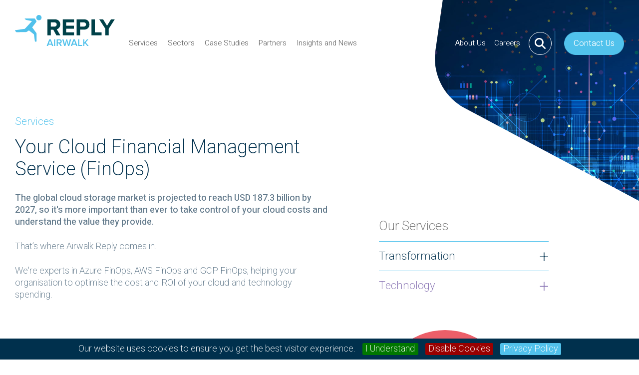

--- FILE ---
content_type: text/html; charset=UTF-8
request_url: https://airwalkreply.com/finops
body_size: 11973
content:
<!DOCTYPE HTML>
<html lang="en-gb">
<head>
	<title>Cloud FinOps | AWS FinOps | Azure FinOps</title>
	<meta name="Author" content="Optiva Team" />
	<meta name="GENERATOR" content="Optiva CMS" />
	<meta name="Description" content="Learn about financial management for cloud services (FinOps) and how it can help you save money on your cloud costs."/>
	<meta name="Keywords" content="cloud finops, finops, azure finops, aws finops" />
	<meta name="csrf_token" content="De7FZykbxYnCWldahdT92gQxXx3jMlXU5q4rbInp" />
	<meta name="viewport" content="width=device-width, initial-scale=1.0">
	<meta charset="UTF-8" />
	<meta property="og:title" content="Cloud FinOps | AWS FinOps | Azure FinOps"/>
	<meta property="og:url" content="https://airwalkreply.com/finops"/>
	<meta property="og:description" content="Learn about financial management for cloud services (FinOps) and how it can help you save money on your cloud costs."/>
	<meta property="og:image" content="https://airwalkreply.com/assets/airwalk-og-image.jpg"/>
	<meta http-equiv="Content-Security-Policy" content="default-src 'self'; script-src 'report-sample' 'nonce-137d0950dfad4df30652dc87628910f2' 'self' https://ajax.googleapis.com/ajax/libs/jquery/1.11.1/jquery.min.js https://link.airwalkconsulting.com/k.js https://link.airwalkconsulting.com/js/ https://ds360.co/track/script.js https://link.airwalkconsulting.com/k.js https://www.googletagmanager.com/gtm.js https://script.crazyegg.com; style-src 'self' 'unsafe-inline' https://fonts.googleapis.com; object-src 'none'; base-uri 'self'; connect-src 'self' https://link.airwalkconsulting.com https://ds360.co https://region1.analytics.google.com https://www.google.com https://script.crazyegg.com; font-src 'self' https://fonts.gstatic.com; frame-src 'self' https://link.airwalkconsulting.com https://www.youtube.com https://www.youtube-nocookie.com https://td.doubleclick.net https://www.googletagmanager.com; img-src 'self' https://ds360.co https://img.youtube.com https://i.ytimg.com https://www.google.co.uk https://www.googletagmanager.com; manifest-src 'self'; media-src 'self'; worker-src 'none';">
  
    	
    <link rel="apple-touch-icon" sizes="180x180" href="/apple-touch-icon.png">
    <link rel="icon" type="image/png" sizes="32x32" href="/favicon-32x32.png">
    <link rel="icon" type="image/png" sizes="16x16" href="/favicon-16x16.png">
    <link rel="manifest" href="/site.webmanifest">
    <link rel="mask-icon" href="/safari-pinned-tab.svg" color="#5bbad5">
    <meta name="msapplication-TileColor" content="#da532c">
    <meta name="theme-color" content="#ffffff">
  

	<!-- CSS -->
	<link href="https://airwalkreply.com/css/all.css?v2" rel="stylesheet" >
    <link href="https://airwalkreply.com/css/airwalk.css?v52" rel="stylesheet">

   <link rel="preconnect" href="https://fonts.googleapis.com">
<link rel="preconnect" href="https://fonts.gstatic.com" crossorigin>
<link href="https://fonts.googleapis.com/css2?family=Heebo:wght@100..900&display=swap" rel="stylesheet">
  
   <link rel="stylesheet" type="text/css" href="css/jquery.cookiebar.css" />
 
  
  
  	<!-- Global site tag (gtag.js) - Google Analytics
	<script async src="https://www.googletagmanager.com/gtag/js?id=UA-86352468-1"></script>
	<script>
	  window.dataLayer = window.dataLayer || [];
	  function gtag(){dataLayer.push(arguments);}
	  gtag('js', new Date());

	  gtag('config', '*UA-86352468-1*');
	</script>
   -->
  
  <!-- Google 2023 Tag Manager -->
  <script nonce="137d0950dfad4df30652dc87628910f2">(function(w,d,s,l,i){w[l]=w[l]||[];w[l].push({'gtm.start':
  new Date().getTime(),event:'gtm.js'});var f=d.getElementsByTagName(s)[0],
  j=d.createElement(s),dl=l!='dataLayer'?'&l='+l:'';j.async=true;j.src=
  'https://www.googletagmanager.com/gtm.js?id='+i+dl;f.parentNode.insertBefore(j,f);
  })(window,document,'script','dataLayer','GTM-ML3SMC7');</script>
  <!-- End Google Tag Manager -->
   
  
  <script nonce="137d0950dfad4df30652dc87628910f2">var t_code = "DS-10031-3070-982";</script>
    <script src="//ds360.co/track/script.js"></script>
  
            
      
	
      
  	
	   
</head>

<body id="index" class="live">

  <!-- Google Tag Manager (noscript) -->
<noscript><iframe src="https://www.googletagmanager.com/ns.html?id=GTM-ML3SMC7"
height="0" width="0" style="display:none;visibility:hidden"></iframe></noscript>
<!-- End Google Tag Manager (noscript) -->
  

<div class="menu-modal">
    <div class="top-header">
        <div class="menu-close">
            <i class="fas fa-times"></i>
        </div>
        <a href="/">
            <img src="/assets/Airwalk-Reply-Colour-Logo.svg" class="img-responsive logo" alt="Reply - Airwalk" >
        </a>
    </div>

    <div class="menu-content">
    <ul class="menu-items">
                                                        <li class="section ">
                        <a href="#collapse-0" class="more" data-toggle="collapse" data-parent="#mobile-nav-ul"><h3>Services</h3></a>
                        <ul class="collapse list-group-submenu" id="collapse-0">
                                                            <li class="nav-item-container">
                                    <a href="/technology-delivery">
                                        <div class="nav-item">
                                             <h5>Technology Delivery</h5>                                                                                                                                                                                             <h6><a href="/programme-assurance-recovery">Programme Assurance and Recovery <i class="fas fa-chevron-right"></i></a></h6>
                                                                                                    <h6><a href="/programme-management-delivery">Programme Management and Delivery <i class="fas fa-chevron-right"></i></a></h6>
                                                                                                                                                                                </div>
                                    </a>
                                </li>
                                                            <li class="nav-item-container">
                                    <a href="/delivery-transformation">
                                        <div class="nav-item">
                                             <h5>Delivery Transformation</h5>                                                                                                                                                                                             <h6><a href="/delivery-strategy-transformation">Delivery Strategy and Transformation <i class="fas fa-chevron-right"></i></a></h6>
                                                                                                    <h6><a href="/agile-adoption-optimisation">Agile Adoption and Optimisation <i class="fas fa-chevron-right"></i></a></h6>
                                                                                                                                                                                </div>
                                    </a>
                                </li>
                                                            <li class="nav-item-container">
                                    <a href="/tech-strategy-operating-models">
                                        <div class="nav-item">
                                             <h5>Technology Strategy and Operating Models</h5>                                                                                                                                                                                             <h6><a href="/technology-operating-models">Technology Operating Models <i class="fas fa-chevron-right"></i></a></h6>
                                                                                                    <h6><a href="/operational-resilience">Operational Resilience <i class="fas fa-chevron-right"></i></a></h6>
                                                                                                    <h6><a href="/technology-strategy">Technology Strategy <i class="fas fa-chevron-right"></i></a></h6>
                                                                                                    <h6><a href="/business-change">Business Change <i class="fas fa-chevron-right"></i></a></h6>
                                                                                                                                                                                </div>
                                    </a>
                                </li>
                                                            <li class="nav-item-container">
                                    <a href="/it-service-management">
                                        <div class="nav-item">
                                             <h5>IT Service Management</h5>                                                                                                                                                                                             <h6><a href="CMDB">Configuration Management Database | CMDB <i class="fas fa-chevron-right"></i></a></h6>
                                                                                                                                                                                </div>
                                    </a>
                                </li>
                                                            <li class="nav-item-container">
                                    <a href="/ai-centre-of-excellence">
                                        <div class="nav-item">
                                             <h5>AI Enablement and Acceleration Services</h5>                                                                                                                                                                                             <h6><a href="/ai-enabled-contact-centre-solutions">AI enabled Contact Centre <i class="fas fa-chevron-right"></i></a></h6>
                                                                                                                                                                                </div>
                                    </a>
                                </li>
                                                            <li class="nav-item-container">
                                    <a href="/cloud">
                                        <div class="nav-item">
                                             <h5>Cloud</h5>                                                                                                                                                                                             <h6><a href="/cloud-hosted-data-vault">Cloud Hosted Data Vault <i class="fas fa-chevron-right"></i></a></h6>
                                                                                                    <h6><a href="/cloud-migration">Cloud Migration <i class="fas fa-chevron-right"></i></a></h6>
                                                                                                    <h6><a href="/cloud-engineering-and-devops">Engineering and DevOps  <i class="fas fa-chevron-right"></i></a></h6>
                                                                                                                                                                                </div>
                                    </a>
                                </li>
                                                    </ul>
                    </li>
                                                                <li class="section ">
                        <a href="#collapse-1" class="more" data-toggle="collapse" data-parent="#mobile-nav-ul"><h3>Sectors</h3></a>
                        <ul class="collapse list-group-submenu" id="collapse-1">
                                                            <li class="nav-item-container">
                                    <a href="/financial-services">
                                        <div class="nav-item">
                                             <h5>Financial Services</h5>                                              <p>Transforming the financial services sector with industry-leading cloud and data solutions.</p>                                                                                          <h6>Read More <i class="fas fa-chevron-right"></i></h6>                                         </div>
                                    </a>
                                </li>
                                                            <li class="nav-item-container">
                                    <a href="/public-sector">
                                        <div class="nav-item">
                                             <h5>Public Sector</h5>                                              <p>Delivering compliant and secure cloud automation solutions for the Public sector.</p>                                                                                          <h6>Read More <i class="fas fa-chevron-right"></i></h6>                                         </div>
                                    </a>
                                </li>
                                                            <li class="nav-item-container">
                                    <a href="/other-sectors">
                                        <div class="nav-item">
                                             <h5>Other Sectors</h5>                                              <p>Other sectors that we currently have clients within include insurance, media, retail, construction and automotive.</p>                                                                                          <h6>Read More <i class="fas fa-chevron-right"></i></h6>                                         </div>
                                    </a>
                                </li>
                                                    </ul>
                    </li>
                                                                <li class="section "><a href="/case-studies"><h3>Case Studies</h3></a></li>
                                                                <li class="section ">
                        <a href="#collapse-3" class="more" data-toggle="collapse" data-parent="#mobile-nav-ul"><h3>Partners</h3></a>
                        <ul class="collapse list-group-submenu" id="collapse-3">
                                                            <li class="nav-item-container">
                                    <a href="/servicenow-partner">
                                        <div class="nav-item">
                                             <h5>ServiceNow</h5>                                                                                                                                      <h6>Read more &gt; <i class="fas fa-chevron-right"></i></h6>                                         </div>
                                    </a>
                                </li>
                                                            <li class="nav-item-container">
                                    <a href="/amazon-aws-partner">
                                        <div class="nav-item">
                                             <h5>Amazon Web Services</h5>                                              <p>Airwalk is your AWS cloud consultant here to help accelerate your transformation.</p>                                                                                          <h6>Read More <i class="fas fa-chevron-right"></i></h6>                                         </div>
                                    </a>
                                </li>
                                                            <li class="nav-item-container">
                                    <a href="/microsoft-partner">
                                        <div class="nav-item">
                                             <h5>Microsoft</h5>                                              <p>We help companies rapidly and reliably design and engineer solutions using microsoft technologies.</p>                                                                                          <h6>Read More <i class="fas fa-chevron-right"></i></h6>                                         </div>
                                    </a>
                                </li>
                                                    </ul>
                    </li>
                                                                <li class="section "><a href="/insights-and-news"><h3>Insights and News</h3></a></li>
                                                                <li class="section ">
                        <a href="#collapse-5" class="more" data-toggle="collapse" data-parent="#mobile-nav-ul"><h3>About Us</h3></a>
                        <ul class="collapse list-group-submenu" id="collapse-5">
                                                            <li class="nav-item-container">
                                    <a href="/leadership-team">
                                        <div class="nav-item">
                                             <h5>Leadership Team</h5>                                              <p>Our team of industry-leading experts deliver world-leading transformation solutions.</p>                                                                                          <h6>Read More <i class="fas fa-chevron-right"></i></h6>                                         </div>
                                    </a>
                                </li>
                                                            <li class="nav-item-container">
                                    <a href="/office-locations">
                                        <div class="nav-item">
                                             <h5>Office Locations</h5>                                              <p>We would love to talk about transforming your business. Please let us know.</p>                                                                                          <h6>Read More <i class="fas fa-chevron-right"></i></h6>                                         </div>
                                    </a>
                                </li>
                                                            <li class="nav-item-container">
                                    <a href="/insights-and-news">
                                        <div class="nav-item">
                                             <h5>Insights and News</h5>                                              <p>Our latest industry news, insights, employee stories, and upcoming events.</p>                                                                                          <h6>Read More <i class="fas fa-chevron-right"></i></h6>                                         </div>
                                    </a>
                                </li>
                                                    </ul>
                    </li>
                                                                <li class="section "><a href="/careers"><h3>Careers</h3></a></li>
                                                                <li class="section blue"><a href="/contact-us"><h3>Contact Us</h3></a></li>
                                        </ul>
</div>
</div>

<header>
    <div class="header">
        <div class="container">
            <div class="row">

                <div class="col-xs-12">
                    <a href="/">
                        <img src="/assets/Airwalk-Reply-Colour-Logo.svg" class="img-responsive logo" alt="Reply - Airwalk" >
                    </a>
                  
                    <a href="/contact-us" class="btn btn-light-blue">Contact Us</a>
    
<ul class="nav navbar-nav nav-right">
                                        
                <li class="dropdown item">
                    <a href="#" class="dropdown-toggle" data-scroll="">About Us
                        <i class="fas fa-chevron-down"></i>
                    </a>

                    <ul class="dropdown-menu">
                        <li class="no-element">
                            <div class="dropdown-content five">
                                <div class="container">
                                    <div class="row">
                                        <div class="col-xs-12">
                                                                                            <div class="nav-item-container">
                                                    <a href="/about-us">
                                                        <div class="nav-item">
                                                            <h5>Our Company</h5>
                                                            <p>We deliver transformational change in complex, regulated organisations. </p>
                                                            <h6>Read More <i class="fas fa-chevron-right"></i></h6>
                                                        </div>
                                                    </a>
                                                </div>
                                                                                            <div class="nav-item-container">
                                                    <a href="/do-the-right-thing">
                                                        <div class="nav-item">
                                                            <h5>Do the Right Thing</h5>
                                                            <p>We&#039;ve pledged to create, measure and independently report our Social Value</p>
                                                            <h6>Read More <i class="fas fa-chevron-right"></i></h6>
                                                        </div>
                                                    </a>
                                                </div>
                                                                                            <div class="nav-item-container">
                                                    <a href="/leadership-team">
                                                        <div class="nav-item">
                                                            <h5>Leadership Team</h5>
                                                            <p>Our team of industry-leading experts deliver world-leading transformation solutions.</p>
                                                            <h6>Read More <i class="fas fa-chevron-right"></i></h6>
                                                        </div>
                                                    </a>
                                                </div>
                                                                                            <div class="nav-item-container">
                                                    <a href="/office-locations">
                                                        <div class="nav-item">
                                                            <h5>Office Locations</h5>
                                                            <p>We would love to talk about transforming your business. Please let us know.</p>
                                                            <h6>Read More <i class="fas fa-chevron-right"></i></h6>
                                                        </div>
                                                    </a>
                                                </div>
                                                                                            <div class="nav-item-container">
                                                    <a href="/insights-and-news">
                                                        <div class="nav-item">
                                                            <h5>Insights and News</h5>
                                                            <p>Our latest industry news, insights, employee stories, and upcoming events.</p>
                                                            <h6>Read More <i class="fas fa-chevron-right"></i></h6>
                                                        </div>
                                                    </a>
                                                </div>
                                                                                    </div>
                                    </div>
                                </div>
                            </div>
                        </li>
                    </ul>
                </li>
                                                <li class="item"><a href="/careers" data-scroll="">Careers</a></li>
                        
    <li class="dropdown search-dropdown">
        <a class="dropdown-toggle search" data-toggle="dropdown" href="#">
            <div class="search-icon">
                <i class="fas fa-search"></i>
            </div>
        </a>
        
        <ul class="dropdown-menu">
            <li class="no-element">

                <div class="dropdown-content search">
                    <div class="close close-search"><i class="fas fa-times"></i></div>
                    <div class="container">
                        <div class="row">

                            <form action="/search-results">
                                <div class="col-xs-12">
                                    <div class="form-group">
                                        <input name="search" type="text" placeholder="Search Airwalk Reply" class="form-control">
                                        <button class="btn" type="submit"><i class="fas fa-search"></i></button>
                                    </div>
                                </div>
                            </form>

                        </div>
                    </div>
                </div>

            </li>
        </ul>
    </li>

    <li class="menu">
        <div class="menu-icon menu-open">
            <i class="fas fa-bars"></i>
        </div>
    </li>
</ul>

<ul class="nav navbar-nav nav-left">
                                        <li class="dropdown item">
                    <a href="#" class="dropdown-toggle" data-scroll="">Services
                        <i class="fas fa-chevron-down"></i>
                    </a>
                    
                    <ul class="dropdown-menu">
                        <li class="no-element">
                            <div class="dropdown-content">
                                <div class="container">
                                    <div class="row">
                                        <div class="col-xs-12 no-pad">
                                            <div class="left-section col-xs-6">
                                                                                                     <h4>Transformation</h4>                                                     <div class="col-xs-12 no-pad">
                                                                                                                    <div class="nav-item-container">
                                                                <a href="technology-delivery">
                                                                    <div class="nav-item">
                                                                         <h5>Technology Delivery</h5>                                                                                                                                                                                                                                                                                                             <h6><a href="/programme-management-delivery">Programme Management and Delivery <i class="fas fa-chevron-right"></i></a></h6>
                                                                                                                                                            <h6><a href="/programme-assurance-recovery">Programme Assurance and Recovery <i class="fas fa-chevron-right"></i></a></h6>
                                                                                                                                                                                                                                                                                                </div>
                                                                </a>
                                                            </div>
                                                                                                                    <div class="nav-item-container">
                                                                <a href="/delivery-transformation">
                                                                    <div class="nav-item">
                                                                         <h5>Delivery Transformation</h5>                                                                                                                                                                                                                                                                                                             <h6><a href="/delivery-strategy-transformation">Delivery Strategy and Transformation <i class="fas fa-chevron-right"></i></a></h6>
                                                                                                                                                            <h6><a href="agile-adoption-optimisation">Agile Adoption and Optimisation <i class="fas fa-chevron-right"></i></a></h6>
                                                                                                                                                                                                                                                                                                </div>
                                                                </a>
                                                            </div>
                                                                                                                    <div class="nav-item-container">
                                                                <a href="/tech-strategy-operating-models">
                                                                    <div class="nav-item">
                                                                         <h5>Tech Strategy and Operating Models</h5>                                                                                                                                                                                                                                                                                                             <h6><a href="/operational-resilience">Operational Resilience <i class="fas fa-chevron-right"></i></a></h6>
                                                                                                                                                            <h6><a href="/tech-operating-model">Technology Operating Models <i class="fas fa-chevron-right"></i></a></h6>
                                                                                                                                                            <h6><a href="/technology-strategy">Technology Strategy <i class="fas fa-chevron-right"></i></a></h6>
                                                                                                                                                            <h6><a href="/business-change">Business Change <i class="fas fa-chevron-right"></i></a></h6>
                                                                                                                                                                                                                                                                                                </div>
                                                                </a>
                                                            </div>
                                                                                                                    <div class="nav-item-container">
                                                                <a href="it-service-management">
                                                                    <div class="nav-item">
                                                                         <h5>IT Service Management </h5>                                                                                                                                                                                                                                                                                                             <h6><a href="cmdb">Configuration Management Database | CMDB <i class="fas fa-chevron-right"></i></a></h6>
                                                                                                                                                                                                                                                                                                </div>
                                                                </a>
                                                            </div>
                                                                                                            </div>
                                                                                            </div>

                                            <div class="right-section col-xs-6">
                                                                                                     <h4>Technology</h4>                                                     <div class="col-xs-12 no-pad">
                                                                                                                    <div class="nav-item-container">
                                                                <a href="/ai-centre-of-excellence">
                                                                    <div class="nav-item">
                                                                         <h5>AI Enablement and Acceleration Services</h5>                                                                                                                                                                                                                                                                                                             <h6><a href="/ai-enabled-contact-centre-solutions">AI Enabled Contact Centre Solutions <i class="fas fa-chevron-right"></i></a></h6>
                                                                                                                                                                                                                                                                                                </div>
                                                                </a>
                                                            </div>
                                                                                                                    <div class="nav-item-container">
                                                                <a href="cloud">
                                                                    <div class="nav-item">
                                                                         <h5>Cloud</h5>                                                                                                                                                                                                                                                                                                             <h6><a href="/cloud-hosted-data-vault">Cloud Hosted Data Vault <i class="fas fa-chevron-right"></i></a></h6>
                                                                                                                                                            <h6><a href="/cloud-migration">Cloud Migration <i class="fas fa-chevron-right"></i></a></h6>
                                                                                                                                                            <h6><a href="/cloud-engineering-and-devops">Engineering and DevOps <i class="fas fa-chevron-right"></i></a></h6>
                                                                                                                                                                                                                                                                                                </div>
                                                                </a>
                                                            </div>
                                                                                                            </div>
                                                                                            </div>
                                        </div>
                                    </div>
                                </div>
                            </div>
                        </li>
                    </ul>
                </li>
                                                
                <li class="dropdown item">
                    <a href="/sectors" class="dropdown-toggle" data-scroll="">Sectors
                        <i class="fas fa-chevron-down"></i>
                    </a>

                    <ul class="dropdown-menu">
                        <li class="no-element">
                            <div class="dropdown-content ">
                                <div class="container">
                                    <div class="row">
                                        <div class="col-xs-12">
                                                                                            <div class="nav-item-container">
                                                    <a href="/financial-services">
                                                        <div class="nav-item">
                                                            <h5>Financial Services</h5>
                                                            <p>Transforming the financial services sector with industry-leading cloud and data solutions.</p>
                                                            <h6>Read More <i class="fas fa-chevron-right"></i></h6>
                                                        </div>
                                                    </a>
                                                </div>
                                                                                            <div class="nav-item-container">
                                                    <a href="/public-sector">
                                                        <div class="nav-item">
                                                            <h5>Public Sector</h5>
                                                            <p>Delivering compliant and secure cloud automation solutions for the Public Sector.</p>
                                                            <h6>Read More <i class="fas fa-chevron-right"></i></h6>
                                                        </div>
                                                    </a>
                                                </div>
                                                                                            <div class="nav-item-container">
                                                    <a href="/other-sectors">
                                                        <div class="nav-item">
                                                            <h5>Other Sectors</h5>
                                                            <p>Other sectors within which we currently have clients include insurance, media, retail, construction and automotive.</p>
                                                            <h6>Read More <i class="fas fa-chevron-right"></i></h6>
                                                        </div>
                                                    </a>
                                                </div>
                                                                                    </div>
                                    </div>
                                </div>
                            </div>
                        </li>
                    </ul>
                </li>
                                                <li class="item"><a href="/case-studies" data-scroll="">Case Studies</a></li>
                                                
                <li class="dropdown item">
                    <a href="/partners" class="dropdown-toggle" data-scroll="">Partners
                        <i class="fas fa-chevron-down"></i>
                    </a>

                    <ul class="dropdown-menu">
                        <li class="no-element">
                            <div class="dropdown-content ">
                                <div class="container">
                                    <div class="row">
                                        <div class="col-xs-12">
                                                                                            <div class="nav-item-container">
                                                    <a href="/servicenow-partner">
                                                        <div class="nav-item">
                                                            <h5>ServiceNow</h5>
                                                            <p>Airwalk Reply is your ServiceNow partner, delivering expert-led implementations and seamless integrations that accelerate value and transform enterprise operations.</p>
                                                            <h6>Read more &gt; <i class="fas fa-chevron-right"></i></h6>
                                                        </div>
                                                    </a>
                                                </div>
                                                                                            <div class="nav-item-container">
                                                    <a href="/amazon-aws-partner">
                                                        <div class="nav-item">
                                                            <h5>Amazon Web Services</h5>
                                                            <p>Airwalk is your AWS cloud consultant here to help accelerate your transformation.</p>
                                                            <h6>Read More <i class="fas fa-chevron-right"></i></h6>
                                                        </div>
                                                    </a>
                                                </div>
                                                                                            <div class="nav-item-container">
                                                    <a href="/microsoft-partner">
                                                        <div class="nav-item">
                                                            <h5>Microsoft</h5>
                                                            <p>We help companies rapidly and reliably design and engineer solutions using microsoft technologies.</p>
                                                            <h6>Read More <i class="fas fa-chevron-right"></i></h6>
                                                        </div>
                                                    </a>
                                                </div>
                                                                                    </div>
                                    </div>
                                </div>
                            </div>
                        </li>
                    </ul>
                </li>
                                                <li class="item"><a href="/insights-and-news" data-scroll="">Insights and News</a></li>
                        </ul>
                </div>

            </div>
        </div>
    </div>
</header>



<div class="modal fade video-modal" id="mainVideo" role="dialog">
    <div class="modal-dialog modal-lg">
        <div class="modal-content">

            <div class="modal-body">
                <div class="resp-container">
                   <div id="videoMainVideoContent"></div>
                </div>
            </div>
                
        </div>
    </div>
</div>
<div id="page"></div>
	<div class="internal-panel" data-section="Internal Panel" data-display-name="Internal Panel">
    <div data-display-name="BG Image" class="optiva-component base-svg pentagon top-small" style="background: url(/assets/network-city-2.jpg) left 440px no-repeat; background-size: 1100px;">
    </div>

    <div class="optiva-component base-svg pentagon bottom" data-display-name="Panel BG Image" style="background: url(/assets/Cloud-Image.jpg) bottom center no-repeat; background-size: cover;">
    </div>

    <svg version="1.1" id="Layer_1" xmlns="http://www.w3.org/2000/svg" xmlns:xlink="http://www.w3.org/1999/xlink" x="0px" y="0px" viewBox="0 0 1051.7 1003.7" style="enable-background:new 0 0 1051.7 1003.7;" xml:space="preserve" class="img-responsive svg side-img oval replaced-svg bottom">
      <path d="M1028.7,430.1C809.5-295.3,224.6-5.7,26.5,641.1C-88.9,1017.9,356,1040.9,609.8,964.2  C859.4,888.8,1113.8,711.9,1028.7,430.1z">
      </path>
    </svg>

    <div class="container">
      <div class="row">

        <div class="col-lg-7 col-md-8 col-sm-9 col-xs-12" style="--custom-height: 1918px;">

          <div class="content contained-left">
            <div class="optiva-content">
              <h5 style="color: #51c2ec; margin-bottom: 16px;">
                Services
              </h5>
              <h1 style="color: #00304d; margin-bottom: 24px;">
                Your Cloud Financial Management Service (FinOps)
              </h1>
              <p>
                <strong>
                  The global cloud storage market is projected to reach USD 187.3 billion by 2027, so it's more important than ever to take control of your cloud costs and understand the value they provide. 
                </strong>
              </p>
              <p>
                That’s where Airwalk Reply comes in.
              </p>
              <p>
                We're experts in Azure FinOps, AWS FinOps and GCP FinOps, helping your organisation to optimise the cost and ROI of your cloud and technology spending.
              </p>
              <div class="resp-container">
                <iframe src="https://www.youtube.com/embed/DwDc0H88ssE" title="YouTube video player" allow="accelerometer; autoplay; clipboard-write; encrypted-media; gyroscope; picture-in-picture; web-share" allowfullscreen="" frameborder="0">
                </iframe>
              </div>
              <h4 style="margin-bottom:20px;">
                What is FinOps?
              </h4>
              <p>
                FinOps is a cloud financial management practice that helps your organisation achieve cost optimisation.
              </p>
              <p>
                It maximises your cloud usage, cloud resources and optimises costs to maximise value.
              </p>
              <p>
                At Airwalk Reply, we help you implement FinOps best practices based on collaboration, financial accountability, cloud cost management and value realisation.
              </p>
              <p>
                We help you achieve continuous improvement to add value across your cloud.
              </p>
              <h5 style="margin-bottom:20px;">
                Take control of your cloud spend
              </h5>
              <p>
                Our cloud FinOps services help you take control of your cloud spend. They bring accountability to the variable spend model and give you control, visibility, and optimisation, helping you make informed decisions about your technology investments.
              </p>
              <h5 style="margin-bottom:20px;">
                Save money, maximise value
              </h5>
              <p>
                We help save you money by streamlining and maximising the value of your investments.
              </p>
              <p>
                With a keen eye on value, we help you understand the business value equated to your cloud costs, so you can make intelligent, data-driven decisions that drive growth and profitability.
              </p>
            </div>
          </div>
        </div>

        <div class="col-lg-5 col-md-4 col-sm-3 col-xs-12" style="--custom-height: 1918px;">
          <div>
            <!-- Test -->
    <div class="content-side-nav">  
      	<h5 class="title">Our Services</h5>
        <ul class="menu-items">
                            <li class="section">
                    <a href="#side-collapse-0" class="more" data-toggle="collapse" data-parent="#mobile-nav-ul"><h3>Transformation</h3></a>
                                            <ul class="collapse list-group-submenu" id="side-collapse-0">
                                                            <li class="nav-item-container">
                                    <h5><a href="/technology-delivery">Technology Delivery</a></h5>                                                                                                                                                                                             
                                                                                                                        <h6><a href="/programme-assurance-recovery">Programme Assurance and Recovery <i class="fas fa-chevron-right"></i></a></h6>
                                                                                    <h6><a href="/programme-management-delivery">Programme Management and Delivery <i class="fas fa-chevron-right"></i></a></h6>
                                                                                                            </li>
                                                            <li class="nav-item-container">
                                    <h5><a href="/delivery-transformation">Delivery Transformation</a></h5>                                                                                                                                                                                             
                                                                                                                        <h6><a href="/delivery-strategy-transformation">Delivery Strategy and Transformation <i class="fas fa-chevron-right"></i></a></h6>
                                                                                    <h6><a href="/modern-digital-workplace">Modern Digital Workplace <i class="fas fa-chevron-right"></i></a></h6>
                                                                                                            </li>
                                                            <li class="nav-item-container">
                                    <h5><a href="/tech-operating-model">Tech Strategy and Operating Models</a></h5>                                                                                                                                                                                             
                                                                                                                        <h6><a href="/technology-strategy">Technology Strategy <i class="fas fa-chevron-right"></i></a></h6>
                                                                                    <h6><a href="/operational-resilience">Operational Resilience <i class="fas fa-chevron-right"></i></a></h6>
                                                                                    <h6><a href="/tech-operating-model">Tech Operating Models <i class="fas fa-chevron-right"></i></a></h6>
                                                                                    <h6><a href="/business-change">Business Change <i class="fas fa-chevron-right"></i></a></h6>
                                                                                                            </li>
                                                            <li class="nav-item-container">
                                    <h5><a href="/it-service-management">IT Service Management</a></h5>                                                                                                                                                                                             
                                                                                                                        <h6><a href="CMDB">Configuration Management Database | CMDB <i class="fas fa-chevron-right"></i></a></h6>
                                                                                                            </li>
                                                    </ul>
                                    </li>
                            <li class="section">
                    <a href="#side-collapse-1" class="more" data-toggle="collapse" data-parent="#mobile-nav-ul"><h3>Technology</h3></a>
                                            <ul class="collapse list-group-submenu" id="side-collapse-1">
                                                            <li class="nav-item-container">
                                    <h5><a href="/ai-centre-of-excellence">AI Enablement and Acceleration Services</a></h5>                                                                                                                                                                                             
                                                                                                                        <h6><a href="/ai-enabled-contact-centre-solutions">AI Enabled Contact Centre Solutions <i class="fas fa-chevron-right"></i></a></h6>
                                                                                                            </li>
                                                            <li class="nav-item-container">
                                    <h5><a href="/cloud">Cloud</a></h5>                                                                                                                                                                                             
                                                                                                                        <h6><a href="/cloud-hosted-data-vault">Cloud Hosted Data Vault <i class="fas fa-chevron-right"></i></a></h6>
                                                                                    <h6><a href="/cloud-migration">Cloud Migration <i class="fas fa-chevron-right"></i></a></h6>
                                                                                    <h6><a href="/cloud-engineering-and-devops">Engineering and DevOps <i class="fas fa-chevron-right"></i></a></h6>
                                                                                                            </li>
                                                    </ul>
                                    </li>
                    </ul>
    </div>

          </div>

          <a href="/contact-us">
            <div class="cta-circle" style="margin-top: 60px;">
              <div class="inside">
                <img src="/assets/contact-icon.png" class="img-responsive" alt="Icon">
                <h4>
                  Talk to us about transforming your business
                </h4>
              </div>
            </div>
          </a>
        </div>

      </div>
    </div>
  </div>




  <div class="right-content-panel mask-left text-left wide-content" data-section="Right Content Panel" data-display-name="Right Content Panel" style="background: none;">
    <svg version="1.1" id="Layer_1" xmlns="http://www.w3.org/2000/svg" xmlns:xlink="http://www.w3.org/1999/xlink" x="0px" y="0px" viewBox="0 0 1080 1080" style="enable-background:new 0 0 1080 1080;" xml:space="preserve" class="img-responsive svg side-img circle replaced-svg">
      <path d="M540,1080L540,1080C241.8,1080,0,838.2,0,540C0,241.8,241.8,0,540,0c298.2,0,540,241.8,540,540  C1080,838.2,838.2,1080,540,1080">
      </path>
    </svg>
    <div class="optiva-component base-svg triangle-2" data-display-name="Panel BG Image" style="background: url(/assets/data-city.jpg) 50% center no-repeat;">
    </div>


    <div class="container">
      <div class="row">

        <div class="col-lg-5 col-md-6 col-sm-5 col-xs-12 left" style="--custom-height: 860px;">

        </div>

        <div class="col-lg-7 col-md-6 col-sm-7 col-xs-12 right" style="--custom-height: 860px;">

          <div class="content" style="padding-top: 0px;">
            <div class="optiva-content">
              <h3 style="margin-bottom: 26px;">
                Let's look at your challenge
              </h3>
              <p style="margin-bottom: 20px;">
                Are you finding it challenging to manage your organisation's public cloud finances?
              </p>
              <p style="margin-bottom: 20px;">
                You're not alone. Many companies need help with the complexity of this task, particularly if they're just starting out.
              </p>
              <p style="margin-bottom: 20px;">
                At Airwalk Reply, we understand the common challenges that organisations face in this area, including:
              </p>
              <ul style="margin-bottom: 30px;">
                <li>
                  <strong>
                    Wastage: 
                  </strong>
                  Lack of education, accountability, and control of spend can lead to wastage within teams.
                </li>
                <li>
                  <strong>
                    Limited visibility: 
                  </strong>
                  Reliance on traditional monthly financial management can result in limited real-time visibility of costs.
                </li>
                <li>
                  <strong>
                    Complex reconciliation: 
                  </strong>
                  The complexity of cloud consumption across the organisation and multiple sources can make reconciliation a convoluted process.
                </li>
                <li>
                  <strong>
                    Cost reduction challenges: 
                  </strong>
                  Difficulty implementing cost reduction opportunities on a wide scale.
                </li>
                <li>
                  <strong>
                    Forecasting challenges: 
                  </strong>
                  The cloud's dynamic nature can challenge future consumption forecasting.
                </li>
              </ul>
              <p>
                <a class="btn btn-light-blue-keyline" data-cke-saved-href="/contact-us" href="/contact-us">
                  Find out more 
                </a>
              </p>
            </div>
          </div>
        </div>

      </div>
    </div>
  </div>




  <div class="left-content-panel mask-right text-left wide-content" style="background: none;" data-section="Left Content Panel" data-display-name="Left Content Panel">
    <div class="container">
      <div class="row">

        <div class="col-lg-7 col-md-7 col-sm-7 col-xs-12 left" style="--custom-height: 860px;">

          <div class="content" style="padding-top: 0px;">
            <div class="optiva-content">
              <h3 style="margin-bottom: 26px;">
                Reach your FinOps goals
              </h3>
              <p style="margin-bottom: 20px;">
                Airwalk Reply’s expertise in cloud financial management software and business operations can help you navigate the complexities of FinOps and achieve your financial goals, including:
              </p>
              <ul style="margin-bottom: 30px;">
                <li>
                  <strong>
                    Cost optimisation: 
                  </strong>
                  Our FinOps services help you optimise your financial services cloud and technology spend, reducing costs and maximising the return on your investments.
                </li>
                <li>
                  <strong>
                    Improved performance: 
                  </strong>
                  By gaining greater control and visibility over your cloud and technology spend, you can identify and address performance issues, improving efficiency and productivity.
                </li>
                <li>
                  <strong>
                    Data-driven decisions: 
                  </strong>
                  Our FinOps services provide you with the data and insights you need to make informed decisions about your technology investments, helping you achieve your financial goals.
                </li>
                <li>
                  <strong>
                    Increased competitiveness: 
                  </strong>
                  By optimising your cloud and technology spend, you can stay ahead of the competition, driving growth and profitability.
                </li>
                <li>
                  <strong>
                    Customised solutions: 
                  </strong>
                  We work closely with you to understand your unique needs and goals, providing tailored solutions that meet your specific requirements.
                </li>
              </ul>
              <p>
                <a data-cke-saved-href="/contact-us" href="/contact-us" class="btn btn-light-blue-keyline">
                  Contact Us 
                </a>
              </p>
            </div>
            <p>
              <!--{cke_protected}%3Cmeta%20charset%3D%22utf-8%22%20%2F%3E-->
            </p>
            <p>
              <br>
            </p>
            <p>
            </p>
          </div>
        </div>

        <div class="col-lg-5 col-md-5 col-sm-5 col-xs-12 right" style="--custom-height: 860px;">

        </div>
        <p class="">
        </p>
      </div>
    </div>

    <svg version="1.1" id="Layer_1" xmlns="http://www.w3.org/2000/svg" xmlns:xlink="http://www.w3.org/1999/xlink" x="0px" y="0px" viewBox="0 0 1080 1003.7" style="enable-background:new 0 0 1080 1003.7;" xml:space="preserve" class="img-responsive svg side-img triangle-2 replaced-svg">
      <path d="M61.3,529.5L687.4,29.3C748.7-19.7,840,11,859.3,87l196.6,776.6c20.9,82.7-58,155.9-139,128.7L94.2,715.9  C13.3,688.7-5.4,582.7,61.3,529.5z">
      </path>
    </svg>
    <div class="optiva-component base-svg oval-2" data-display-name="Panel BG Image" style="background: url(/assets/light-lines-2.jpg) top center no-repeat; background-size: cover;">
    </div>
  </div>




  <div class="right-content-panel mask-left text-left wide-content" style="background: none;" data-section="Right Content Panel" data-display-name="Right Content Panel">

    <svg version="1.1" id="Layer_1" xmlns="http://www.w3.org/2000/svg" xmlns:xlink="http://www.w3.org/1999/xlink" x="0px" y="0px" viewBox="0 0 1051.7 1003.7" style="enable-background:new 0 0 1051.7 1003.7;" xml:space="preserve" class="img-responsive svg side-img oval replaced-svg">
      <path d="M1028.7,430.1C809.5-295.3,224.6-5.7,26.5,641.1C-88.9,1017.9,356,1040.9,609.8,964.2  C859.4,888.8,1113.8,711.9,1028.7,430.1z">
      </path>
    </svg>

    <div class="optiva-component base-svg pentagon" data-display-name="Panel BG Image" style="background: url(/assets/hex.jpg) bottom left no-repeat; background-size: cover;">
    </div>



    <div class="container">
      <div class="row">

        <div class="col-lg-5 col-md-5 col-sm-5 col-xs-12 left" data-display-name="Image Column" style="--custom-height: 1073px;">

        </div>

        <div class="col-lg-7 col-md-7 col-sm-7 col-xs-12 right" data-display-name="Text Column" style="--custom-height: 1073px;">

          <div class="content" style="padding-top: 0px;">
            <div class="optiva-content">
              <h3 style="margin-bottom: 26px;">
                Advanced FinOps Capability
              </h3>
              <p style="margin-bottom: 20px;">
                You don’t need a one-size-fits-all approach to Financial Management and Operations (FinOps).
              </p>
              <p style="margin-bottom: 20px;">
                That’s why at Airwalk Reply, we offer an advanced service tailored to your specific needs and goals, regardless of your stage on your cloud adoption journey.
              </p>
              <p style="margin-bottom: 20px;">
                With our FinOps service, you get access to the following:
              </p>
              <ul style="margin-bottom: 30px;">
                <li>
                  <strong>
                    FinOps frameworks: 
                  </strong>
                  We'll work with you to design, develop, and evolve a FinOps strategy tailored to your needs and goals, using a framework that is adaptable and customisable to suit your unique requirements.
                </li>
                <li>
                  <strong>
                    Expertise: 
                  </strong>
                  We have a team of experts in cloud technology, finance, and business operations who understand the unique challenges facing financial operations companies and provide a practical, actionable plan to put your new strategy into effect.
                </li>
                <li>
                  <strong>
                    Control: 
                  </strong>
                  Our FinOps services give you greater control over your cloud and technology spend, allowing you to optimise costs, improve performance, and reduce waste.
                </li>
                <li>
                  <strong>
                    Visibility: 
                  </strong>
                  We'll provide you with the tools, reporting, and alerts you need to effectively manage and scale your cloud finances, enabling you to better understand the business value equated to your costs and make data-driven decisions.
                </li>
                <li>
                  <strong>
                    Partnership: 
                  </strong>
                  We work closely with our clients to understand their unique needs and goals, providing customised solutions that meet their specific requirements.
                </li>
                <li>
                  <strong>
                    Value: 
                  </strong>
                  Our experts will negotiate with Cloud Service Providers (CSPs) to secure substantial discounts to help you save big on cloud costs.
                </li>
              </ul>
              <p>
                <a data-cke-saved-href="/contact-us" href="/contact-us" class="btn btn-light-blue-keyline">
                  Contact us to learn more 
                </a>
              </p>
            </div>
          </div>

        </div>

      </div>
    </div>
  </div>



  <div class="left-content-panel mask-right text-left wide-content" style="background: none;" data-section="Left Content Panel" data-display-name="Left Content Panel">
    <div class="container">
      <div class="row">

        <div class="col-lg-7 col-md-7 col-sm-7 col-xs-12 left" data-display-name="Text Column">

          <div class="content" style="padding-top:80px;">
            <div class="optiva-content">
              <h3 style="margin-bottom: 26px;">
                Supporting you with FinOps and DevOps
              </h3>
              <p style="margin-bottom: 25px;">
                FinOps vs. DevOps, which will add the most value to your business?
              </p>
              <p style="margin-bottom: 25px;">
                FinOps and DevOps are two different practices that can work together to optimise cloud computing infrastructure.
              </p>
              <p style="margin-bottom: 25px;">
                DevOps is focused on software development and technical skills, while FinOps is focused on managing the cloud across your organisation.
              </p>
              <p style="margin-bottom: 35px;">
                At Airwalk Reply, our FinOps teams can support you across both practices to develop your organisation's robust digital transformation.
              </p>
              <p>
                <a data-cke-saved-href="/contact-us" href="/contact-us" class="btn btn-light-blue-keyline">
                  Speak to a Representative 
                </a>
              </p>
            </div>
          </div>

        </div>

        <div class="col-lg-5 col-md-5 col-sm-5 col-xs-12 right" data-display-name="Image Column">

        </div>
      </div>
    </div>

    <svg version="1.1" id="Layer_1" xmlns="http://www.w3.org/2000/svg" xmlns:xlink="http://www.w3.org/1999/xlink" x="0px" y="0px" viewBox="0 0 1080 1003.7" style="enable-background:new 0 0 1080 1003.7;" xml:space="preserve" class="img-responsive svg side-img triangle-2 replaced-svg">
      <path d="M61.3,529.5L687.4,29.3C748.7-19.7,840,11,859.3,87l196.6,776.6c20.9,82.7-58,155.9-139,128.7L94.2,715.9  C13.3,688.7-5.4,582.7,61.3,529.5z">
      </path>
    </svg>

    <div class="optiva-component base-svg oval-2" data-display-name="Panel BG Image" style="background: url(/assets/city-street.jpg) bottom right no-repeat; background-size: cover!important;">
    </div>

  </div>







  <div class="centre-content-panel additional-features" data-section="Additional Features Panel" data-display-name="Additional Features Panel" style="background: #00304d url(/assets/centre-panel-blue-bg.jpg) bottom center no-repeat; padding: 100px 0px 0px 0px; min-height: 600px;">
    <div class="container">
      <div class="row">

        <div class="col-xs-12 text-center" data-display-name="Centre Text">
          <div class="optiva-content">
            <h4 style="color: #fff; margin-bottom: 60px;">
              FinOps Service Modules
            </h4>
          </div>
        </div>

        <div class="col-lg-4 col-md-4 col-sm-6 col-xs-12" data-display-name="Feature Content" style="--custom-height: 908px;">
          <div class="content">
            <div class="optiva-content">
              <p>
                <img data-cke-saved-src="/assets/Cloud-Financial-Strategy-Icon.svg" src="/assets/Cloud-Financial-Strategy-Icon.svg" class="img-responsive" alt="Icon" style="height: 65px; margin-bottom: 35px;">
              </p>
              <h5 style="color: #51c2ec; margin-bottom: 16px;">
                Cloud financial strategy
              </h5>
              <p style="color: #ffffff;">
                Development of financial strategy for management of cloud costs.
              </p>
            </div>
          </div>
        </div>

        <div class="col-lg-4 col-md-4 col-sm-6 col-xs-12" data-display-name="Feature Content" style="--custom-height: 908px;">
          <div class="content">
            <div class="optiva-content">
              <p>
                <img data-cke-saved-src="/assets/Cloud-Framework-Icon.svg" src="/assets/Cloud-Framework-Icon.svg" class="img-responsive" alt="Icon" style="height: 65px; margin-bottom: 35px;">
              </p>
              <h5 style="color: #51c2ec; margin-bottom: 16px;">
                Cloud financial management (FinOps) framework
              </h5>
              <p style="color: #ffffff;">
                Development of framework for cloud financial management (FinOps).
              </p>
            </div>
          </div>
        </div>

        <div class="col-lg-4 col-md-4 col-sm-6 col-xs-12" data-display-name="Feature Content" style="--custom-height: 908px;">
          <div class="content">
            <div class="optiva-content">
              <p>
                <img data-cke-saved-src="/assets/Cost-Reduction-Analysis-Icon.svg" src="/assets/Cost-Reduction-Analysis-Icon.svg" class="img-responsive" alt="Icon" style="height: 65px; margin-bottom: 35px;">
              </p>
              <h5 style="color: #51c2ec; margin-bottom: 16px;">
                Cost reduction analysis
              </h5>
              <p style="color: #ffffff;">
                Comprehensive review of existing cloud estate and consumption costs.
              </p>
            </div>
          </div>
        </div>



        <div class="col-lg-4 col-md-4 col-sm-6 col-xs-12" data-display-name="Feature Content" style="--custom-height: 908px;">
          <div class="content">
            <div class="optiva-content">
              <p>
                <img data-cke-saved-src="/assets/Business-Case-Tracking.svg" src="/assets/Business-Case-Tracking.svg" class="img-responsive" alt="Icon" style="height: 65px; margin-bottom: 35px;">
              </p>
              <h5 style="color: #51c2ec; margin-bottom: 16px;">
                Business case and benefits tracking
              </h5>
              <p style="color: #ffffff;">
                Formulation of business case for cloud investment, delivered at organisational, business unit and programme level as required.
              </p>
            </div>
          </div>
        </div>

        <div class="col-lg-4 col-md-4 col-sm-6 col-xs-12" data-display-name="Feature Content" style="--custom-height: 908px;">
          <div class="content">
            <div class="optiva-content">
              <p>
                <img data-cke-saved-src="/assets/Contract-Icon.svg" src="/assets/Contract-Icon.svg" class="img-responsive" alt="Icon" style="height: 65px; margin-bottom: 35px;">
              </p>
              <h5 style="color: #51c2ec; margin-bottom: 16px;">
                Enterprise supplier contract negotiation
              </h5>
              <p style="color: #ffffff;">
                Engagement with CSPs to agree Enterprise agreements, with objective to drive volume discounts.
              </p>
            </div>
          </div>
        </div>

        <div class="col-lg-4 col-md-4 col-sm-6 col-xs-12" data-display-name="Feature Content" style="--custom-height: 908px;">
          <div class="content">
            <div class="optiva-content">
              <p>
                <img data-cke-saved-src="/assets/FinOps-Tooling-Icon.svg" src="/assets/FinOps-Tooling-Icon.svg" class="img-responsive" alt="Icon" style="height: 65px; margin-bottom: 35px;">
              </p>
              <h5 style="color: #51c2ec; margin-bottom: 16px;">
                FinOps Tooling, Reporting, &amp; Automation
              </h5>
              <p style="color: #ffffff;">
                Analysis, design and delivery of tooling and automation to enable effective and efficient cost management across cloud estate.
              </p>
            </div>
          </div>
        </div>

      </div>
    </div>
  </div>


  <div>

      <div class="client-case-studies-panel">
        <div class="container">
          <div class="row">

            <div class="col-xs-12 text-center">

              <h3 style="margin-bottom: 50px;">
                Client Case Studies
              </h3>
            </div>

          </div>
        </div>

        <div>
          <div class="client-case-studies-carousel">
                    <div class="slide-0 slide">
                <a href="/finops-within-a-multi-cloud-environment">
                    <div class="client-case-study-feature">   
                      <div class="overlay"></div>
                        <div class="image" style='background: url("/assets/FinOps listing image.png") 50% center no-repeat;'></div>
                        <div class="text">
                            <h6>Client: One of the UK&#039;s largest financial institutions</h6>
                            <h5>FinOps within a Multi-Cloud Environment </h5>
                            <p>Read More <i class="fas fa-chevron-right"></i></p>
                        </div>
                    </div>
                </a>
            </div>
                    <div class="slide-1 slide">
                <a href="/finops-developing-a-cloud-centre-of-excellence">
                    <div class="client-case-study-feature">   
                      <div class="overlay"></div>
                        <div class="image" style='background: url("/assets/CS listing image large global financial institution.png") 50% center no-repeat;'></div>
                        <div class="text">
                            <h6>Client: ‬A global financial institution with businesses across retail and corporate banking, global markets, insurance and wealth management</h6>
                            <h5>FinOps - developing a Cloud Centre of Excellence</h5>
                            <p>Read More <i class="fas fa-chevron-right"></i></p>
                        </div>
                    </div>
                </a>
            </div>
                    <div class="slide-2 slide">
                <a href="/finops-for-an-essential-government-programme">
                    <div class="client-case-study-feature">   
                      <div class="overlay"></div>
                        <div class="image" style='background: url("/assets/yaopey-yong-flmPTUCjkto-unsplash.jpg") 50% center no-repeat;'></div>
                        <div class="text">
                            <h6>Client: Central Government</h6>
                            <h5>FinOps for an essential government programme</h5>
                            <p>Read More <i class="fas fa-chevron-right"></i></p>
                        </div>
                    </div>
                </a>
            </div>
            </div>


        </div>
      </div>

    </div>


  <div>
    <div class="footer-cta">
        <div class="container">
          <div class="row">

            <div class="col-xs-12 text-center">
              <div class="optiva-content">
                <h4 style="color: #fff;">
                  We would love to talk about
                  <br>
                  transforming your business
                </h4>
              </div>

              <a href="/contact-us">
                <div class="circle-bg">
                  <h4 style="color: #fff;">
                    Get in touch
                  </h4>
                </div>
              </a>
            </div>

          </div>
        </div>
      </div>
  </div>


<footer>
    <div class="footer-top">
    <div class="container">
        <div class="row">
            
            <div class="col-lg-6 col-md-12 col-sm-12 col-xs-12">
                <h5>Transformation and Technology</h5>
                <div class="links links-left">
                                            <ul>
                                                            <li><a href="/technology-strategy">Technology Strategy</a></li>
                                                            <li><a href="https://airwalkreply.com/portfolio-programme-delivery">Portfolio and Programme Delivery</a></li>
                                                            <li><a href="/modern-digital-workplace">Modern Digital Workplace</a></li>
                                                            <li><a href="/cloud-migration">Cloud Migration</a></li>
                                                            <li><a href="/finops">FinOps</a></li>
                                                    </ul>
                                    </div>
                <h5></h5>
                <div class="links links-middle">
                                            <ul>
                                                            <li><a href="/digital-experience-and-service-design">Digital Experience and Service Design</a></li>
                                                            <li><a href="/cloud-engineering-and-devops">Cloud - Engineering and DevOps</a></li>
                                                            <li><a href="/technical-execution">Technical Execution</a></li>
                                                            <li><a href="/cloud-security">Cloud Security</a></li>
                                                            <li><a href="/cloud">Cloud</a></li>
                                                    </ul>
                                    </div>
            </div>
            <div class="col-lg-6 col-md-12 col-sm-12 col-xs-12">          
                <div class="links links-right  hidden-sm hidden-xs">
                    <h5>Our Company</h5>
                                            <ul>
                                                            <li><a href="/about-us">About Us</a></li>
                                                            <li><a href="/partners">Partners</a></li>
                                                            <li><a href="/careers">Careers</a></li>
                                                            <li><a href="/insights-and-news">Insights and News</a></li>
                                                            <li><a href="/contact-us">Contact Us</a></li>
                                                    </ul>
                                    </div>
          
                <div class="info-right">
                    <h5>Ready to discuss your next project</h5>
                    <p><a href="/contact-us">Contact our team</a><br />
or call +44 (0) 20 7730 6000&nbsp;&nbsp;</p>

                    <ul class="footer-social">
                        
                                                    <li class="linkedin"><a href="https://www.linkedin.com/company/airwalk-reply/" target="_Blank" ><i class="fab fa-linkedin-in"></i></a></li>
                                                                                                                         	    <li class="youtube"><a href="https://www.youtube.com/channel/UCGGFe0uN9tUGbw0REmluLjw" target="_Blank" ><i class="fab fa-youtube"></i></a></li>
                                          </ul>
                </div>

            </div>

        </div>
    </div>
</div>

<div class="footer-bottom">
    <div class="container">
        <div class="row">
            
            <div class="col-xs-12">
                <div class="info-left">
                                        <h5>
                                                    <a href="/">Home</a>
                            <span>|</span>                                                    <a href="/privacy-policy">Privacy Policy</a>
                            <span>|</span>                                                    <a href="/modern-slavery-policy">Modern Slavery Policy</a>
                                                                        </h5>
                    
                    <p>&copy; 2026 Airwalk Consulting Reply Ltd.<br class="hidden-lg hidden-md hidden-sm" />
All Rights Reserved.<br />
Airwalk Reply, 160 Victoria Street, 2nd Floor Nova South, Westminster, London SW1E 5LB.</p>
                </div>
           

                <div class="info-right">
                    <a href="/">
                        <img src="/assets/Airwalk-Reply-White-Logo.svg" class="img-responsive logo" alt="Reply - Airwalk" >
                    </a>
                </div>
            </div>

        </div>
    </div>
</div>
</footer>  <!--
<div class="modal fade video-modal" tabindex="-1" role="dialog" id="christmasVideo" data-auto-identifier="christmas-video-2023-1" data-auto-opens="2">
  <div class="modal-dialog modal-lg" role="document">
    <div class="modal-content">
     
      <div class="modal-body">
         	<video id="videoChristmas" controls="" muted="" poster="/assets/AW-Still-V2.jpg" style="display: block;">
        		<source src="/assets/AW-Seasons-Greetings-2023-v5.mp4" type="video/mp4">
    		</video> 
      </div>
     
    </div>
  </div>
</div>
-->
  
<div class="modal fade video-modal" id="youtubeVideo" role="dialog">
    <div class="modal-dialog modal-lg">
        <div class="modal-content">

            <div class="modal-body">
                <div class="resp-container">
                    <div id="youtubeVideoContent"></div>
                </div>
            </div>
                
        </div>
    </div>
</div>

<!-- Include all compiled plugins (below), or include individual files as needed -->
<script src="https://ajax.googleapis.com/ajax/libs/jquery/1.11.1/jquery.min.js" integrity="sha384-UM1JrZIpBwVf5jj9dTKVvGiiZPZTLVoq4sfdvIe9SBumsvCuv6AHDNtEiIb5h1kU" crossorigin="anonymous"></script>
<script src="https://airwalkreply.com/js/bootstrap.min.js"></script>
<script src="https://airwalkreply.com/js/slick.min.js"></script>
<script src="https://airwalkreply.com/js/website.js?v17"></script>
<script type="text/javascript" src="js/jquery.cookiebar.js"></script> 



<script src="https://link.airwalkconsulting.com/k.js"></script>

  
  <script nonce="137d0950dfad4df30652dc87628910f2">
window.addEventListener('load',function(){

jQuery('[href*="/contact-us"]').click(function(){
  gtag('event', 'conversion', {'send_to': 'AW-10825405781/mpGBCPOl_9cDENWq-qko'});
});


});

if(window.location.pathname=='/')
{
  gtag('event', 'conversion', {'send_to': 'AW-10825405781/Jr1uCNeghtgDENWq-qko'});
}
</script>
  
</body>
</html>

--- FILE ---
content_type: text/css
request_url: https://airwalkreply.com/css/airwalk.css?v52
body_size: 42396
content:

/*!
 * Bootstrap
 * Licensed under MIT (https://github.com/twbs/bootstrap/blob/master/LICENSE)

 *//*! normalize.css v3.0.2 | MIT License | git.io/normalize */html{font-family:sans-serif;-webkit-text-size-adjust:100%;-ms-text-size-adjust:100%}body{margin:0}article,aside,details,figcaption,figure,footer,header,hgroup,main,menu,nav,section,summary{display:block}audio,canvas,progress,video{display:inline-block;vertical-align:baseline}audio:not([controls]){display:none;height:0}[hidden],template{display:none}a{background-color:transparent}a:active,a:hover{outline:0}abbr[title]{border-bottom:1px dotted}b,strong{font-weight:700}dfn{font-style:italic}h1{margin:.67em 0;font-size:2em}mark{color:#000;background:#ff0}small{font-size:80%}sub,sup{position:relative;font-size:75%;line-height:0;vertical-align:baseline}sup{top:-.5em}sub{bottom:-.25em}img{border:0}svg:not(:root){overflow:hidden}figure{margin:1em 40px}hr{height:0;-webkit-box-sizing:content-box;-moz-box-sizing:content-box;box-sizing:content-box}pre{overflow:auto}code,kbd,pre,samp{font-family:monospace,monospace;font-size:1em}button,input,optgroup,select,textarea{margin:0;font:inherit;color:inherit}button{overflow:visible}button,select{text-transform:none}button,html input[type=button],input[type=reset],input[type=submit]{-webkit-appearance:button;cursor:pointer}button[disabled],html input[disabled]{cursor:default}button::-moz-focus-inner,input::-moz-focus-inner{padding:0;border:0}input{line-height:normal}input[type=checkbox],input[type=radio]{-webkit-box-sizing:border-box;-moz-box-sizing:border-box;box-sizing:border-box;padding:0}input[type=number]::-webkit-inner-spin-button,input[type=number]::-webkit-outer-spin-button{height:auto}input[type=search]{-webkit-box-sizing:content-box;-moz-box-sizing:content-box;box-sizing:content-box;-webkit-appearance:textfield}input[type=search]::-webkit-search-cancel-button,input[type=search]::-webkit-search-decoration{-webkit-appearance:none}fieldset{padding:.35em .625em .75em;margin:0 2px;border:1px solid silver}legend{padding:0;border:0}textarea{overflow:auto}optgroup{font-weight:700}table{border-spacing:0;border-collapse:collapse}td,th{padding:0}/*! Source: https://github.com/h5bp/html5-boilerplate/blob/master/src/css/main.css */@media print{*,:before,:after{color:#000!important;text-shadow:none!important;background:transparent!important;-webkit-box-shadow:none!important;box-shadow:none!important}a,a:visited{text-decoration:underline}a[href]:after{content:" (" attr(href) ")"}abbr[title]:after{content:" (" attr(title) ")"}a[href^="#"]:after,a[href^="javascript:"]:after{content:""}pre,blockquote{border:1px solid #999;page-break-inside:avoid}thead{display:table-header-group}tr,img{page-break-inside:avoid}img{max-width:100%!important}p,h2,h3{orphans:3;widows:3}h2,h3{page-break-after:avoid}select{background:#fff!important}.navbar{display:none}.btn>.caret,.dropup>.btn>.caret{border-top-color:#000!important}.label{border:1px solid #000}.table{border-collapse:collapse!important}.table td,.table th{background-color:#fff!important}.table-bordered th,.table-bordered td{border:1px solid #ddd!important}}@font-face{font-family:'Glyphicons Halflings';src:url(../fonts/glyphicons-halflings-regular.eot);src:url(../fonts/glyphicons-halflings-regular.eot?#iefix) format('embedded-opentype'),url(../fonts/glyphicons-halflings-regular.woff) format('woff'),url(../fonts/glyphicons-halflings-regular.ttf) format('truetype'),url(../fonts/glyphicons-halflings-regular.svg#glyphicons_halflingsregular) format('svg')}.glyphicon{position:relative;top:1px;display:inline-block;font-family:'Glyphicons Halflings';font-style:normal;font-weight:400;line-height:1;-webkit-font-smoothing:antialiased;-moz-osx-font-smoothing:grayscale}.glyphicon-asterisk:before{content:"\2a"}.glyphicon-plus:before{content:"\2b"}.glyphicon-euro:before,.glyphicon-eur:before{content:"\20ac"}.glyphicon-minus:before{content:"\2212"}.glyphicon-cloud:before{content:"\2601"}.glyphicon-envelope:before{content:"\2709"}.glyphicon-pencil:before{content:"\270f"}.glyphicon-glass:before{content:"\e001"}.glyphicon-music:before{content:"\e002"}.glyphicon-search:before{content:"\e003"}.glyphicon-heart:before{content:"\e005"}.glyphicon-star:before{content:"\e006"}.glyphicon-star-empty:before{content:"\e007"}.glyphicon-user:before{content:"\e008"}.glyphicon-film:before{content:"\e009"}.glyphicon-th-large:before{content:"\e010"}.glyphicon-th:before{content:"\e011"}.glyphicon-th-list:before{content:"\e012"}.glyphicon-ok:before{content:"\e013"}.glyphicon-remove:before{content:"\e014"}.glyphicon-zoom-in:before{content:"\e015"}.glyphicon-zoom-out:before{content:"\e016"}.glyphicon-off:before{content:"\e017"}.glyphicon-signal:before{content:"\e018"}.glyphicon-cog:before{content:"\e019"}.glyphicon-trash:before{content:"\e020"}.glyphicon-home:before{content:"\e021"}.glyphicon-file:before{content:"\e022"}.glyphicon-time:before{content:"\e023"}.glyphicon-road:before{content:"\e024"}.glyphicon-download-alt:before{content:"\e025"}.glyphicon-download:before{content:"\e026"}.glyphicon-upload:before{content:"\e027"}.glyphicon-inbox:before{content:"\e028"}.glyphicon-play-circle:before{content:"\e029"}.glyphicon-repeat:before{content:"\e030"}.glyphicon-refresh:before{content:"\e031"}.glyphicon-list-alt:before{content:"\e032"}.glyphicon-lock:before{content:"\e033"}.glyphicon-flag:before{content:"\e034"}.glyphicon-headphones:before{content:"\e035"}.glyphicon-volume-off:before{content:"\e036"}.glyphicon-volume-down:before{content:"\e037"}.glyphicon-volume-up:before{content:"\e038"}.glyphicon-qrcode:before{content:"\e039"}.glyphicon-barcode:before{content:"\e040"}.glyphicon-tag:before{content:"\e041"}.glyphicon-tags:before{content:"\e042"}.glyphicon-book:before{content:"\e043"}.glyphicon-bookmark:before{content:"\e044"}.glyphicon-print:before{content:"\e045"}.glyphicon-camera:before{content:"\e046"}.glyphicon-font:before{content:"\e047"}.glyphicon-bold:before{content:"\e048"}.glyphicon-italic:before{content:"\e049"}.glyphicon-text-height:before{content:"\e050"}.glyphicon-text-width:before{content:"\e051"}.glyphicon-align-left:before{content:"\e052"}.glyphicon-align-center:before{content:"\e053"}.glyphicon-align-right:before{content:"\e054"}.glyphicon-align-justify:before{content:"\e055"}.glyphicon-list:before{content:"\e056"}.glyphicon-indent-left:before{content:"\e057"}.glyphicon-indent-right:before{content:"\e058"}.glyphicon-facetime-video:before{content:"\e059"}.glyphicon-picture:before{content:"\e060"}.glyphicon-map-marker:before{content:"\e062"}.glyphicon-adjust:before{content:"\e063"}.glyphicon-tint:before{content:"\e064"}.glyphicon-edit:before{content:"\e065"}.glyphicon-share:before{content:"\e066"}.glyphicon-check:before{content:"\e067"}.glyphicon-move:before{content:"\e068"}.glyphicon-step-backward:before{content:"\e069"}.glyphicon-fast-backward:before{content:"\e070"}.glyphicon-backward:before{content:"\e071"}.glyphicon-play:before{content:"\e072"}.glyphicon-pause:before{content:"\e073"}.glyphicon-stop:before{content:"\e074"}.glyphicon-forward:before{content:"\e075"}.glyphicon-fast-forward:before{content:"\e076"}.glyphicon-step-forward:before{content:"\e077"}.glyphicon-eject:before{content:"\e078"}.glyphicon-chevron-left:before{content:"\e079"}.glyphicon-chevron-right:before{content:"\e080"}.glyphicon-plus-sign:before{content:"\e081"}.glyphicon-minus-sign:before{content:"\e082"}.glyphicon-remove-sign:before{content:"\e083"}.glyphicon-ok-sign:before{content:"\e084"}.glyphicon-question-sign:before{content:"\e085"}.glyphicon-info-sign:before{content:"\e086"}.glyphicon-screenshot:before{content:"\e087"}.glyphicon-remove-circle:before{content:"\e088"}.glyphicon-ok-circle:before{content:"\e089"}.glyphicon-ban-circle:before{content:"\e090"}.glyphicon-arrow-left:before{content:"\e091"}.glyphicon-arrow-right:before{content:"\e092"}.glyphicon-arrow-up:before{content:"\e093"}.glyphicon-arrow-down:before{content:"\e094"}.glyphicon-share-alt:before{content:"\e095"}.glyphicon-resize-full:before{content:"\e096"}.glyphicon-resize-small:before{content:"\e097"}.glyphicon-exclamation-sign:before{content:"\e101"}.glyphicon-gift:before{content:"\e102"}.glyphicon-leaf:before{content:"\e103"}.glyphicon-fire:before{content:"\e104"}.glyphicon-eye-open:before{content:"\e105"}.glyphicon-eye-close:before{content:"\e106"}.glyphicon-warning-sign:before{content:"\e107"}.glyphicon-plane:before{content:"\e108"}.glyphicon-calendar:before{content:"\e109"}.glyphicon-random:before{content:"\e110"}.glyphicon-comment:before{content:"\e111"}.glyphicon-magnet:before{content:"\e112"}.glyphicon-chevron-up:before{content:"\e113"}.glyphicon-chevron-down:before{content:"\e114"}.glyphicon-retweet:before{content:"\e115"}.glyphicon-shopping-cart:before{content:"\e116"}.glyphicon-folder-close:before{content:"\e117"}.glyphicon-folder-open:before{content:"\e118"}.glyphicon-resize-vertical:before{content:"\e119"}.glyphicon-resize-horizontal:before{content:"\e120"}.glyphicon-hdd:before{content:"\e121"}.glyphicon-bullhorn:before{content:"\e122"}.glyphicon-bell:before{content:"\e123"}.glyphicon-certificate:before{content:"\e124"}.glyphicon-thumbs-up:before{content:"\e125"}.glyphicon-thumbs-down:before{content:"\e126"}.glyphicon-hand-right:before{content:"\e127"}.glyphicon-hand-left:before{content:"\e128"}.glyphicon-hand-up:before{content:"\e129"}.glyphicon-hand-down:before{content:"\e130"}.glyphicon-circle-arrow-right:before{content:"\e131"}.glyphicon-circle-arrow-left:before{content:"\e132"}.glyphicon-circle-arrow-up:before{content:"\e133"}.glyphicon-circle-arrow-down:before{content:"\e134"}.glyphicon-globe:before{content:"\e135"}.glyphicon-wrench:before{content:"\e136"}.glyphicon-tasks:before{content:"\e137"}.glyphicon-filter:before{content:"\e138"}.glyphicon-briefcase:before{content:"\e139"}.glyphicon-fullscreen:before{content:"\e140"}.glyphicon-dashboard:before{content:"\e141"}.glyphicon-paperclip:before{content:"\e142"}.glyphicon-heart-empty:before{content:"\e143"}.glyphicon-link:before{content:"\e144"}.glyphicon-phone:before{content:"\e145"}.glyphicon-pushpin:before{content:"\e146"}.glyphicon-usd:before{content:"\e148"}.glyphicon-gbp:before{content:"\e149"}.glyphicon-sort:before{content:"\e150"}.glyphicon-sort-by-alphabet:before{content:"\e151"}.glyphicon-sort-by-alphabet-alt:before{content:"\e152"}.glyphicon-sort-by-order:before{content:"\e153"}.glyphicon-sort-by-order-alt:before{content:"\e154"}.glyphicon-sort-by-attributes:before{content:"\e155"}.glyphicon-sort-by-attributes-alt:before{content:"\e156"}.glyphicon-unchecked:before{content:"\e157"}.glyphicon-expand:before{content:"\e158"}.glyphicon-collapse-down:before{content:"\e159"}.glyphicon-collapse-up:before{content:"\e160"}.glyphicon-log-in:before{content:"\e161"}.glyphicon-flash:before{content:"\e162"}.glyphicon-log-out:before{content:"\e163"}.glyphicon-new-window:before{content:"\e164"}.glyphicon-record:before{content:"\e165"}.glyphicon-save:before{content:"\e166"}.glyphicon-open:before{content:"\e167"}.glyphicon-saved:before{content:"\e168"}.glyphicon-import:before{content:"\e169"}.glyphicon-export:before{content:"\e170"}.glyphicon-send:before{content:"\e171"}.glyphicon-floppy-disk:before{content:"\e172"}.glyphicon-floppy-saved:before{content:"\e173"}.glyphicon-floppy-remove:before{content:"\e174"}.glyphicon-floppy-save:before{content:"\e175"}.glyphicon-floppy-open:before{content:"\e176"}.glyphicon-credit-card:before{content:"\e177"}.glyphicon-transfer:before{content:"\e178"}.glyphicon-cutlery:before{content:"\e179"}.glyphicon-header:before{content:"\e180"}.glyphicon-compressed:before{content:"\e181"}.glyphicon-earphone:before{content:"\e182"}.glyphicon-phone-alt:before{content:"\e183"}.glyphicon-tower:before{content:"\e184"}.glyphicon-stats:before{content:"\e185"}.glyphicon-sd-video:before{content:"\e186"}.glyphicon-hd-video:before{content:"\e187"}.glyphicon-subtitles:before{content:"\e188"}.glyphicon-sound-stereo:before{content:"\e189"}.glyphicon-sound-dolby:before{content:"\e190"}.glyphicon-sound-5-1:before{content:"\e191"}.glyphicon-sound-6-1:before{content:"\e192"}.glyphicon-sound-7-1:before{content:"\e193"}.glyphicon-copyright-mark:before{content:"\e194"}.glyphicon-registration-mark:before{content:"\e195"}.glyphicon-cloud-download:before{content:"\e197"}.glyphicon-cloud-upload:before{content:"\e198"}.glyphicon-tree-conifer:before{content:"\e199"}.glyphicon-tree-deciduous:before{content:"\e200"}*{-webkit-box-sizing:border-box;-moz-box-sizing:border-box;box-sizing:border-box}:before,:after{-webkit-box-sizing:border-box;-moz-box-sizing:border-box;box-sizing:border-box}html{font-size:10px;-webkit-tap-highlight-color:rgba(0,0,0,0)}body{font-family:"Helvetica Neue",Helvetica,Arial,sans-serif;font-size:14px;line-height:1.42857143;color:#333;background-color:#fff}input,button,select,textarea{font-family:inherit;font-size:inherit;line-height:inherit}a{color:#428bca;text-decoration:none}a:hover,a:focus{color:#2a6496;text-decoration:underline}a:focus{outline:thin dotted;outline:5px auto -webkit-focus-ring-color;outline-offset:-2px}figure{margin:0}img{vertical-align:middle}.img-responsive,.thumbnail>img,.thumbnail a>img,.carousel-inner>.item>img,.carousel-inner>.item>a>img{display:block;max-width:100%;height:auto}.img-rounded{border-radius:6px}.img-thumbnail{display:inline-block;max-width:100%;height:auto;padding:4px;line-height:1.42857143;background-color:#fff;border:1px solid #ddd;border-radius:4px;-webkit-transition:all .2s ease-in-out;-o-transition:all .2s ease-in-out;transition:all .2s ease-in-out}.img-circle{border-radius:50%}hr{margin-top:20px;margin-bottom:20px;border:0;border-top:1px solid #eee}.sr-only{position:absolute;width:1px;height:1px;padding:0;margin:-1px;overflow:hidden;clip:rect(0,0,0,0);border:0}.sr-only-focusable:active,.sr-only-focusable:focus{position:static;width:auto;height:auto;margin:0;overflow:visible;clip:auto}h1,h2,h3,h4,h5,h6,.h1,.h2,.h3,.h4,.h5,.h6{font-family:inherit;font-weight:500;line-height:1.1;color:inherit}h1 small,h2 small,h3 small,h4 small,h5 small,h6 small,.h1 small,.h2 small,.h3 small,.h4 small,.h5 small,.h6 small,h1 .small,h2 .small,h3 .small,h4 .small,h5 .small,h6 .small,.h1 .small,.h2 .small,.h3 .small,.h4 .small,.h5 .small,.h6 .small{font-weight:400;line-height:1;color:#777}h1,.h1,h2,.h2,h3,.h3{margin-top:20px;margin-bottom:10px}h1 small,.h1 small,h2 small,.h2 small,h3 small,.h3 small,h1 .small,.h1 .small,h2 .small,.h2 .small,h3 .small,.h3 .small{font-size:65%}h4,.h4,h5,.h5,h6,.h6{margin-top:10px;margin-bottom:10px}h4 small,.h4 small,h5 small,.h5 small,h6 small,.h6 small,h4 .small,.h4 .small,h5 .small,.h5 .small,h6 .small,.h6 .small{font-size:75%}h1,.h1{font-size:36px}h2,.h2{font-size:30px}h3,.h3{font-size:24px}h4,.h4{font-size:18px}h5,.h5{font-size:14px}h6,.h6{font-size:12px}p{margin:0 0 10px}.lead{margin-bottom:20px;font-size:16px;font-weight:300;line-height:1.4}@media (min-width:768px){.lead{font-size:21px}}small,.small{font-size:85%}mark,.mark{padding:.2em;background-color:#fcf8e3}.text-left{text-align:left}.text-right{text-align:right}.text-center{text-align:center}.text-justify{text-align:justify}.text-nowrap{white-space:nowrap}.text-lowercase{text-transform:lowercase}.text-uppercase{text-transform:uppercase}.text-capitalize{text-transform:capitalize}.text-muted{color:#777}.text-primary{color:#428bca}a.text-primary:hover{color:#3071a9}.text-success{color:#3c763d}a.text-success:hover{color:#2b542c}.text-info{color:#31708f}a.text-info:hover{color:#245269}.text-warning{color:#8a6d3b}a.text-warning:hover{color:#66512c}.text-danger{color:#a94442}a.text-danger:hover{color:#843534}.bg-primary{color:#fff;background-color:#428bca}a.bg-primary:hover{background-color:#3071a9}.bg-success{background-color:#dff0d8}a.bg-success:hover{background-color:#c1e2b3}.bg-info{background-color:#d9edf7}a.bg-info:hover{background-color:#afd9ee}.bg-warning{background-color:#fcf8e3}a.bg-warning:hover{background-color:#f7ecb5}.bg-danger{background-color:#f2dede}a.bg-danger:hover{background-color:#e4b9b9}.page-header{padding-bottom:9px;margin:40px 0 20px;border-bottom:1px solid #eee}ul,ol{margin-top:0;margin-bottom:10px}ul ul,ol ul,ul ol,ol ol{margin-bottom:0}.list-unstyled{padding-left:0;list-style:none}.list-inline{padding-left:0;margin-left:-5px;list-style:none}.list-inline>li{display:inline-block;padding-right:5px;padding-left:5px}dl{margin-top:0;margin-bottom:20px}dt,dd{line-height:1.42857143}dt{font-weight:700}dd{margin-left:0}@media (min-width:768px){.dl-horizontal dt{float:left;width:160px;overflow:hidden;clear:left;text-align:right;text-overflow:ellipsis;white-space:nowrap}.dl-horizontal dd{margin-left:180px}}abbr[title],abbr[data-original-title]{cursor:help;border-bottom:1px dotted #777}.initialism{font-size:90%;text-transform:uppercase}blockquote{padding:10px 20px;margin:0 0 20px;font-size:17.5px;border-left:5px solid #eee}blockquote p:last-child,blockquote ul:last-child,blockquote ol:last-child{margin-bottom:0}blockquote footer,blockquote small,blockquote .small{display:block;font-size:80%;line-height:1.42857143;color:#777}blockquote footer:before,blockquote small:before,blockquote .small:before{content:'\2014 \00A0'}.blockquote-reverse,blockquote.pull-right{padding-right:15px;padding-left:0;text-align:right;border-right:5px solid #eee;border-left:0}.blockquote-reverse footer:before,blockquote.pull-right footer:before,.blockquote-reverse small:before,blockquote.pull-right small:before,.blockquote-reverse .small:before,blockquote.pull-right .small:before{content:''}.blockquote-reverse footer:after,blockquote.pull-right footer:after,.blockquote-reverse small:after,blockquote.pull-right small:after,.blockquote-reverse .small:after,blockquote.pull-right .small:after{content:'\00A0 \2014'}address{margin-bottom:20px;font-style:normal;line-height:1.42857143}code,kbd,pre,samp{font-family:Menlo,Monaco,Consolas,"Courier New",monospace}code{padding:2px 4px;font-size:90%;color:#c7254e;background-color:#f9f2f4;border-radius:4px}kbd{padding:2px 4px;font-size:90%;color:#fff;background-color:#333;border-radius:3px;-webkit-box-shadow:inset 0 -1px 0 rgba(0,0,0,.25);box-shadow:inset 0 -1px 0 rgba(0,0,0,.25)}kbd kbd{padding:0;font-size:100%;font-weight:700;-webkit-box-shadow:none;box-shadow:none}pre{display:block;padding:9.5px;margin:0 0 10px;font-size:13px;line-height:1.42857143;color:#333;word-break:break-all;word-wrap:break-word;background-color:#f5f5f5;border:1px solid #ccc;border-radius:4px}pre code{padding:0;font-size:inherit;color:inherit;white-space:pre-wrap;background-color:transparent;border-radius:0}.pre-scrollable{max-height:340px;overflow-y:scroll}.container{padding-right:15px;padding-left:15px;margin-right:auto;margin-left:auto}@media (min-width:768px){.container{width:750px}}@media (min-width:992px){.container{width:970px}}@media (min-width:1200px){.container{width:1170px}}.container-fluid{padding-right:15px;padding-left:15px;margin-right:auto;margin-left:auto}.row{margin-right:-15px;margin-left:-15px}.col-xs-1,.col-sm-1,.col-md-1,.col-lg-1,.col-xs-2,.col-sm-2,.col-md-2,.col-lg-2,.col-xs-3,.col-sm-3,.col-md-3,.col-lg-3,.col-xs-4,.col-sm-4,.col-md-4,.col-lg-4,.col-xs-5,.col-sm-5,.col-md-5,.col-lg-5,.col-xs-6,.col-sm-6,.col-md-6,.col-lg-6,.col-xs-7,.col-sm-7,.col-md-7,.col-lg-7,.col-xs-8,.col-sm-8,.col-md-8,.col-lg-8,.col-xs-9,.col-sm-9,.col-md-9,.col-lg-9,.col-xs-10,.col-sm-10,.col-md-10,.col-lg-10,.col-xs-11,.col-sm-11,.col-md-11,.col-lg-11,.col-xs-12,.col-sm-12,.col-md-12,.col-lg-12{position:relative;min-height:1px;padding-right:15px;padding-left:15px}.col-xs-1,.col-xs-2,.col-xs-3,.col-xs-4,.col-xs-5,.col-xs-6,.col-xs-7,.col-xs-8,.col-xs-9,.col-xs-10,.col-xs-11,.col-xs-12{float:left}.col-xs-12{width:100%}.col-xs-11{width:91.66666667%}.col-xs-10{width:83.33333333%}.col-xs-9{width:75%}.col-xs-8{width:66.66666667%}.col-xs-7{width:58.33333333%}.col-xs-6{width:50%}.col-xs-5{width:41.66666667%}.col-xs-4{width:33.33333333%}.col-xs-3{width:25%}.col-xs-2{width:16.66666667%}.col-xs-1{width:8.33333333%}.col-xs-pull-12{right:100%}.col-xs-pull-11{right:91.66666667%}.col-xs-pull-10{right:83.33333333%}.col-xs-pull-9{right:75%}.col-xs-pull-8{right:66.66666667%}.col-xs-pull-7{right:58.33333333%}.col-xs-pull-6{right:50%}.col-xs-pull-5{right:41.66666667%}.col-xs-pull-4{right:33.33333333%}.col-xs-pull-3{right:25%}.col-xs-pull-2{right:16.66666667%}.col-xs-pull-1{right:8.33333333%}.col-xs-pull-0{right:auto}.col-xs-push-12{left:100%}.col-xs-push-11{left:91.66666667%}.col-xs-push-10{left:83.33333333%}.col-xs-push-9{left:75%}.col-xs-push-8{left:66.66666667%}.col-xs-push-7{left:58.33333333%}.col-xs-push-6{left:50%}.col-xs-push-5{left:41.66666667%}.col-xs-push-4{left:33.33333333%}.col-xs-push-3{left:25%}.col-xs-push-2{left:16.66666667%}.col-xs-push-1{left:8.33333333%}.col-xs-push-0{left:auto}.col-xs-offset-12{margin-left:100%}.col-xs-offset-11{margin-left:91.66666667%}.col-xs-offset-10{margin-left:83.33333333%}.col-xs-offset-9{margin-left:75%}.col-xs-offset-8{margin-left:66.66666667%}.col-xs-offset-7{margin-left:58.33333333%}.col-xs-offset-6{margin-left:50%}.col-xs-offset-5{margin-left:41.66666667%}.col-xs-offset-4{margin-left:33.33333333%}.col-xs-offset-3{margin-left:25%}.col-xs-offset-2{margin-left:16.66666667%}.col-xs-offset-1{margin-left:8.33333333%}.col-xs-offset-0{margin-left:0}@media (min-width:768px){.col-sm-1,.col-sm-2,.col-sm-3,.col-sm-4,.col-sm-5,.col-sm-6,.col-sm-7,.col-sm-8,.col-sm-9,.col-sm-10,.col-sm-11,.col-sm-12{float:left}.col-sm-12{width:100%}.col-sm-11{width:91.66666667%}.col-sm-10{width:83.33333333%}.col-sm-9{width:75%}.col-sm-8{width:66.66666667%}.col-sm-7{width:58.33333333%}.col-sm-6{width:50%}.col-sm-5{width:41.66666667%}.col-sm-4{width:33.33333333%}.col-sm-3{width:25%}.col-sm-2{width:16.66666667%}.col-sm-1{width:8.33333333%}.col-sm-pull-12{right:100%}.col-sm-pull-11{right:91.66666667%}.col-sm-pull-10{right:83.33333333%}.col-sm-pull-9{right:75%}.col-sm-pull-8{right:66.66666667%}.col-sm-pull-7{right:58.33333333%}.col-sm-pull-6{right:50%}.col-sm-pull-5{right:41.66666667%}.col-sm-pull-4{right:33.33333333%}.col-sm-pull-3{right:25%}.col-sm-pull-2{right:16.66666667%}.col-sm-pull-1{right:8.33333333%}.col-sm-pull-0{right:auto}.col-sm-push-12{left:100%}.col-sm-push-11{left:91.66666667%}.col-sm-push-10{left:83.33333333%}.col-sm-push-9{left:75%}.col-sm-push-8{left:66.66666667%}.col-sm-push-7{left:58.33333333%}.col-sm-push-6{left:50%}.col-sm-push-5{left:41.66666667%}.col-sm-push-4{left:33.33333333%}.col-sm-push-3{left:25%}.col-sm-push-2{left:16.66666667%}.col-sm-push-1{left:8.33333333%}.col-sm-push-0{left:auto}.col-sm-offset-12{margin-left:100%}.col-sm-offset-11{margin-left:91.66666667%}.col-sm-offset-10{margin-left:83.33333333%}.col-sm-offset-9{margin-left:75%}.col-sm-offset-8{margin-left:66.66666667%}.col-sm-offset-7{margin-left:58.33333333%}.col-sm-offset-6{margin-left:50%}.col-sm-offset-5{margin-left:41.66666667%}.col-sm-offset-4{margin-left:33.33333333%}.col-sm-offset-3{margin-left:25%}.col-sm-offset-2{margin-left:16.66666667%}.col-sm-offset-1{margin-left:8.33333333%}.col-sm-offset-0{margin-left:0}}@media (min-width:992px){.col-md-1,.col-md-2,.col-md-3,.col-md-4,.col-md-5,.col-md-6,.col-md-7,.col-md-8,.col-md-9,.col-md-10,.col-md-11,.col-md-12{float:left}.col-md-12{width:100%}.col-md-11{width:91.66666667%}.col-md-10{width:83.33333333%}.col-md-9{width:75%}.col-md-8{width:66.66666667%}.col-md-7{width:58.33333333%}.col-md-6{width:50%}.col-md-5{width:41.66666667%}.col-md-4{width:33.33333333%}.col-md-3{width:25%}.col-md-2{width:16.66666667%}.col-md-1{width:8.33333333%}.col-md-pull-12{right:100%}.col-md-pull-11{right:91.66666667%}.col-md-pull-10{right:83.33333333%}.col-md-pull-9{right:75%}.col-md-pull-8{right:66.66666667%}.col-md-pull-7{right:58.33333333%}.col-md-pull-6{right:50%}.col-md-pull-5{right:41.66666667%}.col-md-pull-4{right:33.33333333%}.col-md-pull-3{right:25%}.col-md-pull-2{right:16.66666667%}.col-md-pull-1{right:8.33333333%}.col-md-pull-0{right:auto}.col-md-push-12{left:100%}.col-md-push-11{left:91.66666667%}.col-md-push-10{left:83.33333333%}.col-md-push-9{left:75%}.col-md-push-8{left:66.66666667%}.col-md-push-7{left:58.33333333%}.col-md-push-6{left:50%}.col-md-push-5{left:41.66666667%}.col-md-push-4{left:33.33333333%}.col-md-push-3{left:25%}.col-md-push-2{left:16.66666667%}.col-md-push-1{left:8.33333333%}.col-md-push-0{left:auto}.col-md-offset-12{margin-left:100%}.col-md-offset-11{margin-left:91.66666667%}.col-md-offset-10{margin-left:83.33333333%}.col-md-offset-9{margin-left:75%}.col-md-offset-8{margin-left:66.66666667%}.col-md-offset-7{margin-left:58.33333333%}.col-md-offset-6{margin-left:50%}.col-md-offset-5{margin-left:41.66666667%}.col-md-offset-4{margin-left:33.33333333%}.col-md-offset-3{margin-left:25%}.col-md-offset-2{margin-left:16.66666667%}.col-md-offset-1{margin-left:8.33333333%}.col-md-offset-0{margin-left:0}}@media (min-width:1200px){.col-lg-1,.col-lg-2,.col-lg-3,.col-lg-4,.col-lg-5,.col-lg-6,.col-lg-7,.col-lg-8,.col-lg-9,.col-lg-10,.col-lg-11,.col-lg-12{float:left}.col-lg-12{width:100%}.col-lg-11{width:91.66666667%}.col-lg-10{width:83.33333333%}.col-lg-9{width:75%}.col-lg-8{width:66.66666667%}.col-lg-7{width:58.33333333%}.col-lg-6{width:50%}.col-lg-5{width:41.66666667%}.col-lg-4{width:33.33333333%}.col-lg-3{width:25%}.col-lg-2{width:16.66666667%}.col-lg-1{width:8.33333333%}.col-lg-pull-12{right:100%}.col-lg-pull-11{right:91.66666667%}.col-lg-pull-10{right:83.33333333%}.col-lg-pull-9{right:75%}.col-lg-pull-8{right:66.66666667%}.col-lg-pull-7{right:58.33333333%}.col-lg-pull-6{right:50%}.col-lg-pull-5{right:41.66666667%}.col-lg-pull-4{right:33.33333333%}.col-lg-pull-3{right:25%}.col-lg-pull-2{right:16.66666667%}.col-lg-pull-1{right:8.33333333%}.col-lg-pull-0{right:auto}.col-lg-push-12{left:100%}.col-lg-push-11{left:91.66666667%}.col-lg-push-10{left:83.33333333%}.col-lg-push-9{left:75%}.col-lg-push-8{left:66.66666667%}.col-lg-push-7{left:58.33333333%}.col-lg-push-6{left:50%}.col-lg-push-5{left:41.66666667%}.col-lg-push-4{left:33.33333333%}.col-lg-push-3{left:25%}.col-lg-push-2{left:16.66666667%}.col-lg-push-1{left:8.33333333%}.col-lg-push-0{left:auto}.col-lg-offset-12{margin-left:100%}.col-lg-offset-11{margin-left:91.66666667%}.col-lg-offset-10{margin-left:83.33333333%}.col-lg-offset-9{margin-left:75%}.col-lg-offset-8{margin-left:66.66666667%}.col-lg-offset-7{margin-left:58.33333333%}.col-lg-offset-6{margin-left:50%}.col-lg-offset-5{margin-left:41.66666667%}.col-lg-offset-4{margin-left:33.33333333%}.col-lg-offset-3{margin-left:25%}.col-lg-offset-2{margin-left:16.66666667%}.col-lg-offset-1{margin-left:8.33333333%}.col-lg-offset-0{margin-left:0}}table{background-color:transparent}caption{padding-top:8px;padding-bottom:8px;color:#777;text-align:left}th{text-align:left}.table{width:100%;max-width:100%;margin-bottom:20px}.table>thead>tr>th,.table>tbody>tr>th,.table>tfoot>tr>th,.table>thead>tr>td,.table>tbody>tr>td,.table>tfoot>tr>td{padding:8px;line-height:1.42857143;vertical-align:top;border-top:1px solid #ddd}.table>thead>tr>th{vertical-align:bottom;border-bottom:2px solid #ddd}.table>caption+thead>tr:first-child>th,.table>colgroup+thead>tr:first-child>th,.table>thead:first-child>tr:first-child>th,.table>caption+thead>tr:first-child>td,.table>colgroup+thead>tr:first-child>td,.table>thead:first-child>tr:first-child>td{border-top:0}.table>tbody+tbody{border-top:2px solid #ddd}.table .table{background-color:#fff}.table-condensed>thead>tr>th,.table-condensed>tbody>tr>th,.table-condensed>tfoot>tr>th,.table-condensed>thead>tr>td,.table-condensed>tbody>tr>td,.table-condensed>tfoot>tr>td{padding:5px}.table-bordered{border:1px solid #ddd}.table-bordered>thead>tr>th,.table-bordered>tbody>tr>th,.table-bordered>tfoot>tr>th,.table-bordered>thead>tr>td,.table-bordered>tbody>tr>td,.table-bordered>tfoot>tr>td{border:1px solid #ddd}.table-bordered>thead>tr>th,.table-bordered>thead>tr>td{border-bottom-width:2px}.table-striped>tbody>tr:nth-child(odd){background-color:#f9f9f9}.table-hover>tbody>tr:hover{background-color:#f5f5f5}table col[class*=col-]{position:static;display:table-column;float:none}table td[class*=col-],table th[class*=col-]{position:static;display:table-cell;float:none}.table>thead>tr>td.active,.table>tbody>tr>td.active,.table>tfoot>tr>td.active,.table>thead>tr>th.active,.table>tbody>tr>th.active,.table>tfoot>tr>th.active,.table>thead>tr.active>td,.table>tbody>tr.active>td,.table>tfoot>tr.active>td,.table>thead>tr.active>th,.table>tbody>tr.active>th,.table>tfoot>tr.active>th{background-color:#f5f5f5}.table-hover>tbody>tr>td.active:hover,.table-hover>tbody>tr>th.active:hover,.table-hover>tbody>tr.active:hover>td,.table-hover>tbody>tr:hover>.active,.table-hover>tbody>tr.active:hover>th{background-color:#e8e8e8}.table>thead>tr>td.success,.table>tbody>tr>td.success,.table>tfoot>tr>td.success,.table>thead>tr>th.success,.table>tbody>tr>th.success,.table>tfoot>tr>th.success,.table>thead>tr.success>td,.table>tbody>tr.success>td,.table>tfoot>tr.success>td,.table>thead>tr.success>th,.table>tbody>tr.success>th,.table>tfoot>tr.success>th{background-color:#dff0d8}.table-hover>tbody>tr>td.success:hover,.table-hover>tbody>tr>th.success:hover,.table-hover>tbody>tr.success:hover>td,.table-hover>tbody>tr:hover>.success,.table-hover>tbody>tr.success:hover>th{background-color:#d0e9c6}.table>thead>tr>td.info,.table>tbody>tr>td.info,.table>tfoot>tr>td.info,.table>thead>tr>th.info,.table>tbody>tr>th.info,.table>tfoot>tr>th.info,.table>thead>tr.info>td,.table>tbody>tr.info>td,.table>tfoot>tr.info>td,.table>thead>tr.info>th,.table>tbody>tr.info>th,.table>tfoot>tr.info>th{background-color:#d9edf7}.table-hover>tbody>tr>td.info:hover,.table-hover>tbody>tr>th.info:hover,.table-hover>tbody>tr.info:hover>td,.table-hover>tbody>tr:hover>.info,.table-hover>tbody>tr.info:hover>th{background-color:#c4e3f3}.table>thead>tr>td.warning,.table>tbody>tr>td.warning,.table>tfoot>tr>td.warning,.table>thead>tr>th.warning,.table>tbody>tr>th.warning,.table>tfoot>tr>th.warning,.table>thead>tr.warning>td,.table>tbody>tr.warning>td,.table>tfoot>tr.warning>td,.table>thead>tr.warning>th,.table>tbody>tr.warning>th,.table>tfoot>tr.warning>th{background-color:#fcf8e3}.table-hover>tbody>tr>td.warning:hover,.table-hover>tbody>tr>th.warning:hover,.table-hover>tbody>tr.warning:hover>td,.table-hover>tbody>tr:hover>.warning,.table-hover>tbody>tr.warning:hover>th{background-color:#faf2cc}.table>thead>tr>td.danger,.table>tbody>tr>td.danger,.table>tfoot>tr>td.danger,.table>thead>tr>th.danger,.table>tbody>tr>th.danger,.table>tfoot>tr>th.danger,.table>thead>tr.danger>td,.table>tbody>tr.danger>td,.table>tfoot>tr.danger>td,.table>thead>tr.danger>th,.table>tbody>tr.danger>th,.table>tfoot>tr.danger>th{background-color:#f2dede}.table-hover>tbody>tr>td.danger:hover,.table-hover>tbody>tr>th.danger:hover,.table-hover>tbody>tr.danger:hover>td,.table-hover>tbody>tr:hover>.danger,.table-hover>tbody>tr.danger:hover>th{background-color:#ebcccc}.table-responsive{min-height:.01%;overflow-x:auto}@media screen and (max-width:767px){.table-responsive{width:100%;margin-bottom:15px;overflow-y:hidden;-ms-overflow-style:-ms-autohiding-scrollbar;border:1px solid #ddd}.table-responsive>.table{margin-bottom:0}.table-responsive>.table>thead>tr>th,.table-responsive>.table>tbody>tr>th,.table-responsive>.table>tfoot>tr>th,.table-responsive>.table>thead>tr>td,.table-responsive>.table>tbody>tr>td,.table-responsive>.table>tfoot>tr>td{white-space:nowrap}.table-responsive>.table-bordered{border:0}.table-responsive>.table-bordered>thead>tr>th:first-child,.table-responsive>.table-bordered>tbody>tr>th:first-child,.table-responsive>.table-bordered>tfoot>tr>th:first-child,.table-responsive>.table-bordered>thead>tr>td:first-child,.table-responsive>.table-bordered>tbody>tr>td:first-child,.table-responsive>.table-bordered>tfoot>tr>td:first-child{border-left:0}.table-responsive>.table-bordered>thead>tr>th:last-child,.table-responsive>.table-bordered>tbody>tr>th:last-child,.table-responsive>.table-bordered>tfoot>tr>th:last-child,.table-responsive>.table-bordered>thead>tr>td:last-child,.table-responsive>.table-bordered>tbody>tr>td:last-child,.table-responsive>.table-bordered>tfoot>tr>td:last-child{border-right:0}.table-responsive>.table-bordered>tbody>tr:last-child>th,.table-responsive>.table-bordered>tfoot>tr:last-child>th,.table-responsive>.table-bordered>tbody>tr:last-child>td,.table-responsive>.table-bordered>tfoot>tr:last-child>td{border-bottom:0}}fieldset{min-width:0;padding:0;margin:0;border:0}legend{display:block;width:100%;padding:0;margin-bottom:20px;font-size:21px;line-height:inherit;color:#333;border:0;border-bottom:1px solid #e5e5e5}label{display:inline-block;max-width:100%;margin-bottom:5px;font-weight:700}input[type=search]{-webkit-box-sizing:border-box;-moz-box-sizing:border-box;box-sizing:border-box}input[type=radio],input[type=checkbox]{margin:4px 0 0;margin-top:1px \9;line-height:normal}input[type=file]{display:block}input[type=range]{display:block;width:100%}select[multiple],select[size]{height:auto}input[type=file]:focus,input[type=radio]:focus,input[type=checkbox]:focus{outline:thin dotted;outline:5px auto -webkit-focus-ring-color;outline-offset:-2px}output{display:block;padding-top:7px;font-size:14px;line-height:1.42857143;color:#555}.form-control{display:block;width:100%;height:34px;padding:6px 12px;font-size:14px;line-height:1.42857143;color:#555;background-color:#fff;background-image:none;border:1px solid #ccc;border-radius:4px;-webkit-box-shadow:inset 0 1px 1px rgba(0,0,0,.075);box-shadow:inset 0 1px 1px rgba(0,0,0,.075);-webkit-transition:border-color ease-in-out .15s,-webkit-box-shadow ease-in-out .15s;-o-transition:border-color ease-in-out .15s,box-shadow ease-in-out .15s;transition:border-color ease-in-out .15s,box-shadow ease-in-out .15s}.form-control:focus{border-color:#66afe9;outline:0;-webkit-box-shadow:inset 0 1px 1px rgba(0,0,0,.075),0 0 8px rgba(102,175,233,.6);box-shadow:inset 0 1px 1px rgba(0,0,0,.075),0 0 8px rgba(102,175,233,.6)}.form-control::-moz-placeholder{color:#999;opacity:1}.form-control:-ms-input-placeholder{color:#999}.form-control::-webkit-input-placeholder{color:#999}.form-control[disabled],.form-control[readonly],fieldset[disabled] .form-control{cursor:not-allowed;background-color:#eee;opacity:1}textarea.form-control{height:auto}input[type=search]{-webkit-appearance:none}input[type=date],input[type=time],input[type=datetime-local],input[type=month]{line-height:34px;line-height:1.42857143 \0}input[type=date].input-sm,input[type=time].input-sm,input[type=datetime-local].input-sm,input[type=month].input-sm{line-height:30px;line-height:1.5 \0}input[type=date].input-lg,input[type=time].input-lg,input[type=datetime-local].input-lg,input[type=month].input-lg{line-height:46px;line-height:1.33 \0}_:-ms-fullscreen,:root input[type=date],_:-ms-fullscreen,:root input[type=time],_:-ms-fullscreen,:root input[type=datetime-local],_:-ms-fullscreen,:root input[type=month]{line-height:1.42857143}_:-ms-fullscreen.input-sm,:root input[type=date].input-sm,_:-ms-fullscreen.input-sm,:root input[type=time].input-sm,_:-ms-fullscreen.input-sm,:root input[type=datetime-local].input-sm,_:-ms-fullscreen.input-sm,:root input[type=month].input-sm{line-height:1.5}_:-ms-fullscreen.input-lg,:root input[type=date].input-lg,_:-ms-fullscreen.input-lg,:root input[type=time].input-lg,_:-ms-fullscreen.input-lg,:root input[type=datetime-local].input-lg,_:-ms-fullscreen.input-lg,:root input[type=month].input-lg{line-height:1.33}.form-group{margin-bottom:15px}.radio,.checkbox{position:relative;display:block;margin-top:10px;margin-bottom:10px}.radio label,.checkbox label{min-height:20px;padding-left:20px;margin-bottom:0;font-weight:400;cursor:pointer}.radio input[type=radio],.radio-inline input[type=radio],.checkbox input[type=checkbox],.checkbox-inline input[type=checkbox]{position:absolute;margin-top:4px \9;margin-left:-20px}.radio+.radio,.checkbox+.checkbox{margin-top:-5px}.radio-inline,.checkbox-inline{display:inline-block;padding-left:20px;margin-bottom:0;font-weight:400;vertical-align:middle;cursor:pointer}.radio-inline+.radio-inline,.checkbox-inline+.checkbox-inline{margin-top:0;margin-left:10px}input[type=radio][disabled],input[type=checkbox][disabled],input[type=radio].disabled,input[type=checkbox].disabled,fieldset[disabled] input[type=radio],fieldset[disabled] input[type=checkbox]{cursor:not-allowed}.radio-inline.disabled,.checkbox-inline.disabled,fieldset[disabled] .radio-inline,fieldset[disabled] .checkbox-inline{cursor:not-allowed}.radio.disabled label,.checkbox.disabled label,fieldset[disabled] .radio label,fieldset[disabled] .checkbox label{cursor:not-allowed}.form-control-static{padding-top:7px;padding-bottom:7px;margin-bottom:0}.form-control-static.input-lg,.form-control-static.input-sm{padding-right:0;padding-left:0}.input-sm,.form-group-sm .form-control{height:30px;padding:5px 10px;font-size:12px;line-height:1.5;border-radius:3px}select.input-sm,select.form-group-sm .form-control{height:30px;line-height:30px}textarea.input-sm,textarea.form-group-sm .form-control,select[multiple].input-sm,select[multiple].form-group-sm .form-control{height:auto}.input-lg,.form-group-lg .form-control{height:46px;padding:10px 16px;font-size:18px;line-height:1.33;border-radius:6px}select.input-lg,select.form-group-lg .form-control{height:46px;line-height:46px}textarea.input-lg,textarea.form-group-lg .form-control,select[multiple].input-lg,select[multiple].form-group-lg .form-control{height:auto}.has-feedback{position:relative}.has-feedback .form-control{padding-right:42.5px}.form-control-feedback{position:absolute;top:0;right:0;z-index:2;display:block;width:34px;height:34px;line-height:34px;text-align:center;pointer-events:none}.input-lg+.form-control-feedback{width:46px;height:46px;line-height:46px}.input-sm+.form-control-feedback{width:30px;height:30px;line-height:30px}.has-success .help-block,.has-success .control-label,.has-success .radio,.has-success .checkbox,.has-success .radio-inline,.has-success .checkbox-inline,.has-success.radio label,.has-success.checkbox label,.has-success.radio-inline label,.has-success.checkbox-inline label{color:#3c763d}.has-success .form-control{border-color:#3c763d;-webkit-box-shadow:inset 0 1px 1px rgba(0,0,0,.075);box-shadow:inset 0 1px 1px rgba(0,0,0,.075)}.has-success .form-control:focus{border-color:#2b542c;-webkit-box-shadow:inset 0 1px 1px rgba(0,0,0,.075),0 0 6px #67b168;box-shadow:inset 0 1px 1px rgba(0,0,0,.075),0 0 6px #67b168}.has-success .input-group-addon{color:#3c763d;background-color:#dff0d8;border-color:#3c763d}.has-success .form-control-feedback{color:#3c763d}.has-warning .help-block,.has-warning .control-label,.has-warning .radio,.has-warning .checkbox,.has-warning .radio-inline,.has-warning .checkbox-inline,.has-warning.radio label,.has-warning.checkbox label,.has-warning.radio-inline label,.has-warning.checkbox-inline label{color:#8a6d3b}.has-warning .form-control{border-color:#8a6d3b;-webkit-box-shadow:inset 0 1px 1px rgba(0,0,0,.075);box-shadow:inset 0 1px 1px rgba(0,0,0,.075)}.has-warning .form-control:focus{border-color:#66512c;-webkit-box-shadow:inset 0 1px 1px rgba(0,0,0,.075),0 0 6px #c0a16b;box-shadow:inset 0 1px 1px rgba(0,0,0,.075),0 0 6px #c0a16b}.has-warning .input-group-addon{color:#8a6d3b;background-color:#fcf8e3;border-color:#8a6d3b}.has-warning .form-control-feedback{color:#8a6d3b}.has-error .help-block,.has-error .control-label,.has-error .radio,.has-error .checkbox,.has-error .radio-inline,.has-error .checkbox-inline,.has-error.radio label,.has-error.checkbox label,.has-error.radio-inline label,.has-error.checkbox-inline label{color:#a94442}.has-error .form-control{border-color:#a94442;-webkit-box-shadow:inset 0 1px 1px rgba(0,0,0,.075);box-shadow:inset 0 1px 1px rgba(0,0,0,.075)}.has-error .form-control:focus{border-color:#843534;-webkit-box-shadow:inset 0 1px 1px rgba(0,0,0,.075),0 0 6px #ce8483;box-shadow:inset 0 1px 1px rgba(0,0,0,.075),0 0 6px #ce8483}.has-error .input-group-addon{color:#a94442;background-color:#f2dede;border-color:#a94442}.has-error .form-control-feedback{color:#a94442}.has-feedback label~.form-control-feedback{top:25px}.has-feedback label.sr-only~.form-control-feedback{top:0}.help-block{display:block;margin-top:5px;margin-bottom:10px;color:#737373}@media (min-width:768px){.form-inline .form-group{display:inline-block;margin-bottom:0;vertical-align:middle}.form-inline .form-control{display:inline-block;width:auto;vertical-align:middle}.form-inline .form-control-static{display:inline-block}.form-inline .input-group{display:inline-table;vertical-align:middle}.form-inline .input-group .input-group-addon,.form-inline .input-group .input-group-btn,.form-inline .input-group .form-control{width:auto}.form-inline .input-group>.form-control{width:100%}.form-inline .control-label{margin-bottom:0;vertical-align:middle}.form-inline .radio,.form-inline .checkbox{display:inline-block;margin-top:0;margin-bottom:0;vertical-align:middle}.form-inline .radio label,.form-inline .checkbox label{padding-left:0}.form-inline .radio input[type=radio],.form-inline .checkbox input[type=checkbox]{position:relative;margin-left:0}.form-inline .has-feedback .form-control-feedback{top:0}}.form-horizontal .radio,.form-horizontal .checkbox,.form-horizontal .radio-inline,.form-horizontal .checkbox-inline{padding-top:7px;margin-top:0;margin-bottom:0}.form-horizontal .radio,.form-horizontal .checkbox{min-height:27px}.form-horizontal .form-group{margin-right:-15px;margin-left:-15px}@media (min-width:768px){.form-horizontal .control-label{padding-top:7px;margin-bottom:0;text-align:right}}.form-horizontal .has-feedback .form-control-feedback{right:15px}@media (min-width:768px){.form-horizontal .form-group-lg .control-label{padding-top:14.3px}}@media (min-width:768px){.form-horizontal .form-group-sm .control-label{padding-top:6px}}.btn{display:inline-block;padding:6px 12px;margin-bottom:0;font-size:14px;font-weight:400;line-height:1.42857143;text-align:center;white-space:nowrap;vertical-align:middle;-ms-touch-action:manipulation;touch-action:manipulation;cursor:pointer;-webkit-user-select:none;-moz-user-select:none;-ms-user-select:none;user-select:none;background-image:none;border:1px solid transparent;border-radius:4px}.btn:focus,.btn:active:focus,.btn.active:focus,.btn.focus,.btn:active.focus,.btn.active.focus{outline:thin dotted;outline:5px auto -webkit-focus-ring-color;outline-offset:-2px}.btn:hover,.btn:focus,.btn.focus{color:#333;text-decoration:none}.btn:active,.btn.active{background-image:none;outline:0;-webkit-box-shadow:inset 0 3px 5px rgba(0,0,0,.125);box-shadow:inset 0 3px 5px rgba(0,0,0,.125)}.btn.disabled,.btn[disabled],fieldset[disabled] .btn{pointer-events:none;cursor:not-allowed;filter:alpha(opacity=65);-webkit-box-shadow:none;box-shadow:none;opacity:.65}.btn-default{color:#333;background-color:#fff;border-color:#ccc}.btn-default:hover,.btn-default:focus,.btn-default.focus,.btn-default:active,.btn-default.active,.open>.dropdown-toggle.btn-default{color:#333;background-color:#e6e6e6;border-color:#adadad}.btn-default:active,.btn-default.active,.open>.dropdown-toggle.btn-default{background-image:none}.btn-default.disabled,.btn-default[disabled],fieldset[disabled] .btn-default,.btn-default.disabled:hover,.btn-default[disabled]:hover,fieldset[disabled] .btn-default:hover,.btn-default.disabled:focus,.btn-default[disabled]:focus,fieldset[disabled] .btn-default:focus,.btn-default.disabled.focus,.btn-default[disabled].focus,fieldset[disabled] .btn-default.focus,.btn-default.disabled:active,.btn-default[disabled]:active,fieldset[disabled] .btn-default:active,.btn-default.disabled.active,.btn-default[disabled].active,fieldset[disabled] .btn-default.active{background-color:#fff;border-color:#ccc}.btn-default .badge{color:#fff;background-color:#333}.btn-primary{color:#fff;background-color:#428bca;border-color:#357ebd}.btn-primary:hover,.btn-primary:focus,.btn-primary.focus,.btn-primary:active,.btn-primary.active,.open>.dropdown-toggle.btn-primary{color:#fff;background-color:#3071a9;border-color:#285e8e}.btn-primary:active,.btn-primary.active,.open>.dropdown-toggle.btn-primary{background-image:none}.btn-primary.disabled,.btn-primary[disabled],fieldset[disabled] .btn-primary,.btn-primary.disabled:hover,.btn-primary[disabled]:hover,fieldset[disabled] .btn-primary:hover,.btn-primary.disabled:focus,.btn-primary[disabled]:focus,fieldset[disabled] .btn-primary:focus,.btn-primary.disabled.focus,.btn-primary[disabled].focus,fieldset[disabled] .btn-primary.focus,.btn-primary.disabled:active,.btn-primary[disabled]:active,fieldset[disabled] .btn-primary:active,.btn-primary.disabled.active,.btn-primary[disabled].active,fieldset[disabled] .btn-primary.active{background-color:#428bca;border-color:#357ebd}.btn-primary .badge{color:#428bca;background-color:#fff}.btn-success{color:#fff;background-color:#5cb85c;border-color:#4cae4c}.btn-success:hover,.btn-success:focus,.btn-success.focus,.btn-success:active,.btn-success.active,.open>.dropdown-toggle.btn-success{color:#fff;background-color:#449d44;border-color:#398439}.btn-success:active,.btn-success.active,.open>.dropdown-toggle.btn-success{background-image:none}.btn-success.disabled,.btn-success[disabled],fieldset[disabled] .btn-success,.btn-success.disabled:hover,.btn-success[disabled]:hover,fieldset[disabled] .btn-success:hover,.btn-success.disabled:focus,.btn-success[disabled]:focus,fieldset[disabled] .btn-success:focus,.btn-success.disabled.focus,.btn-success[disabled].focus,fieldset[disabled] .btn-success.focus,.btn-success.disabled:active,.btn-success[disabled]:active,fieldset[disabled] .btn-success:active,.btn-success.disabled.active,.btn-success[disabled].active,fieldset[disabled] .btn-success.active{background-color:#5cb85c;border-color:#4cae4c}.btn-success .badge{color:#5cb85c;background-color:#fff}.btn-info{color:#fff;background-color:#5bc0de;border-color:#46b8da}.btn-info:hover,.btn-info:focus,.btn-info.focus,.btn-info:active,.btn-info.active,.open>.dropdown-toggle.btn-info{color:#fff;background-color:#31b0d5;border-color:#269abc}.btn-info:active,.btn-info.active,.open>.dropdown-toggle.btn-info{background-image:none}.btn-info.disabled,.btn-info[disabled],fieldset[disabled] .btn-info,.btn-info.disabled:hover,.btn-info[disabled]:hover,fieldset[disabled] .btn-info:hover,.btn-info.disabled:focus,.btn-info[disabled]:focus,fieldset[disabled] .btn-info:focus,.btn-info.disabled.focus,.btn-info[disabled].focus,fieldset[disabled] .btn-info.focus,.btn-info.disabled:active,.btn-info[disabled]:active,fieldset[disabled] .btn-info:active,.btn-info.disabled.active,.btn-info[disabled].active,fieldset[disabled] .btn-info.active{background-color:#5bc0de;border-color:#46b8da}.btn-info .badge{color:#5bc0de;background-color:#fff}.btn-warning{color:#fff;background-color:#f0ad4e;border-color:#eea236}.btn-warning:hover,.btn-warning:focus,.btn-warning.focus,.btn-warning:active,.btn-warning.active,.open>.dropdown-toggle.btn-warning{color:#fff;background-color:#ec971f;border-color:#d58512}.btn-warning:active,.btn-warning.active,.open>.dropdown-toggle.btn-warning{background-image:none}.btn-warning.disabled,.btn-warning[disabled],fieldset[disabled] .btn-warning,.btn-warning.disabled:hover,.btn-warning[disabled]:hover,fieldset[disabled] .btn-warning:hover,.btn-warning.disabled:focus,.btn-warning[disabled]:focus,fieldset[disabled] .btn-warning:focus,.btn-warning.disabled.focus,.btn-warning[disabled].focus,fieldset[disabled] .btn-warning.focus,.btn-warning.disabled:active,.btn-warning[disabled]:active,fieldset[disabled] .btn-warning:active,.btn-warning.disabled.active,.btn-warning[disabled].active,fieldset[disabled] .btn-warning.active{background-color:#f0ad4e;border-color:#eea236}.btn-warning .badge{color:#f0ad4e;background-color:#fff}.btn-danger{color:#fff;background-color:#d9534f;border-color:#d43f3a}.btn-danger:hover,.btn-danger:focus,.btn-danger.focus,.btn-danger:active,.btn-danger.active,.open>.dropdown-toggle.btn-danger{color:#fff;background-color:#c9302c;border-color:#ac2925}.btn-danger:active,.btn-danger.active,.open>.dropdown-toggle.btn-danger{background-image:none}.btn-danger.disabled,.btn-danger[disabled],fieldset[disabled] .btn-danger,.btn-danger.disabled:hover,.btn-danger[disabled]:hover,fieldset[disabled] .btn-danger:hover,.btn-danger.disabled:focus,.btn-danger[disabled]:focus,fieldset[disabled] .btn-danger:focus,.btn-danger.disabled.focus,.btn-danger[disabled].focus,fieldset[disabled] .btn-danger.focus,.btn-danger.disabled:active,.btn-danger[disabled]:active,fieldset[disabled] .btn-danger:active,.btn-danger.disabled.active,.btn-danger[disabled].active,fieldset[disabled] .btn-danger.active{background-color:#d9534f;border-color:#d43f3a}.btn-danger .badge{color:#d9534f;background-color:#fff}.btn-link{font-weight:400;color:#428bca;border-radius:0}.btn-link,.btn-link:active,.btn-link.active,.btn-link[disabled],fieldset[disabled] .btn-link{background-color:transparent;-webkit-box-shadow:none;box-shadow:none}.btn-link,.btn-link:hover,.btn-link:focus,.btn-link:active{border-color:transparent}.btn-link:hover,.btn-link:focus{color:#2a6496;text-decoration:underline;background-color:transparent}.btn-link[disabled]:hover,fieldset[disabled] .btn-link:hover,.btn-link[disabled]:focus,fieldset[disabled] .btn-link:focus{color:#777;text-decoration:none}.btn-lg,.btn-group-lg>.btn{padding:10px 16px;font-size:18px;line-height:1.33;border-radius:6px}.btn-sm,.btn-group-sm>.btn{padding:5px 10px;font-size:12px;line-height:1.5;border-radius:3px}.btn-xs,.btn-group-xs>.btn{padding:1px 5px;font-size:12px;line-height:1.5;border-radius:3px}.btn-block{display:block;width:100%}.btn-block+.btn-block{margin-top:5px}input[type=submit].btn-block,input[type=reset].btn-block,input[type=button].btn-block{width:100%}.fade{opacity:0;-webkit-transition:opacity .15s linear;-o-transition:opacity .15s linear;transition:opacity .15s linear}.fade.in{opacity:1}.collapse{display:none;visibility:hidden}.collapse.in{display:block;visibility:visible}tr.collapse.in{display:table-row}tbody.collapse.in{display:table-row-group}.collapsing{position:relative;height:0;overflow:hidden;-webkit-transition-timing-function:ease;-o-transition-timing-function:ease;transition-timing-function:ease;-webkit-transition-duration:.35s;-o-transition-duration:.35s;transition-duration:.35s;-webkit-transition-property:height,visibility;-o-transition-property:height,visibility;transition-property:height,visibility}.caret{display:inline-block;width:0;height:0;margin-left:2px;vertical-align:middle;border-top:4px solid;border-right:4px solid transparent;border-left:4px solid transparent}.dropdown{position:relative}.dropdown-toggle:focus{outline:0}.dropdown-menu{position:absolute;top:100%;left:0;z-index:1000;display:none;float:left;min-width:160px;padding:5px 0;margin:2px 0 0;font-size:14px;text-align:left;list-style:none;background-color:#fff;-webkit-background-clip:padding-box;background-clip:padding-box;border:1px solid #ccc;border:1px solid rgba(0,0,0,.15);border-radius:4px;-webkit-box-shadow:0 6px 12px rgba(0,0,0,.175);box-shadow:0 6px 12px rgba(0,0,0,.175)}.dropdown-menu.pull-right{right:0;left:auto}.dropdown-menu .divider{height:1px;margin:9px 0;overflow:hidden;background-color:#e5e5e5}.dropdown-menu>li>a{display:block;padding:3px 20px;clear:both;font-weight:400;line-height:1.42857143;color:#333;white-space:nowrap}.dropdown-menu>li>a:hover,.dropdown-menu>li>a:focus{color:#262626;text-decoration:none;background-color:#f5f5f5}.dropdown-menu>.active>a,.dropdown-menu>.active>a:hover,.dropdown-menu>.active>a:focus{color:#fff;text-decoration:none;background-color:#428bca;outline:0}.dropdown-menu>.disabled>a,.dropdown-menu>.disabled>a:hover,.dropdown-menu>.disabled>a:focus{color:#777}.dropdown-menu>.disabled>a:hover,.dropdown-menu>.disabled>a:focus{text-decoration:none;cursor:not-allowed;background-color:transparent;background-image:none;filter:progid:DXImageTransform.Microsoft.gradient(enabled=false)}.open>.dropdown-menu{display:block}.open>a{outline:0}.dropdown-menu-right{right:0;left:auto}.dropdown-menu-left{right:auto;left:0}.dropdown-header{display:block;padding:3px 20px;font-size:12px;line-height:1.42857143;color:#777;white-space:nowrap}.dropdown-backdrop{position:fixed;top:0;right:0;bottom:0;left:0;z-index:990}.pull-right>.dropdown-menu{right:0;left:auto}.dropup .caret,.navbar-fixed-bottom .dropdown .caret{content:"";border-top:0;border-bottom:4px solid}.dropup .dropdown-menu,.navbar-fixed-bottom .dropdown .dropdown-menu{top:auto;bottom:100%;margin-bottom:1px}@media (min-width:768px){.navbar-right .dropdown-menu{right:0;left:auto}.navbar-right .dropdown-menu-left{right:auto;left:0}}.btn-group,.btn-group-vertical{position:relative;display:inline-block;vertical-align:middle}.btn-group>.btn,.btn-group-vertical>.btn{position:relative;float:left}.btn-group>.btn:hover,.btn-group-vertical>.btn:hover,.btn-group>.btn:focus,.btn-group-vertical>.btn:focus,.btn-group>.btn:active,.btn-group-vertical>.btn:active,.btn-group>.btn.active,.btn-group-vertical>.btn.active{z-index:2}.btn-group>.btn:focus,.btn-group-vertical>.btn:focus{outline:0}.btn-group .btn+.btn,.btn-group .btn+.btn-group,.btn-group .btn-group+.btn,.btn-group .btn-group+.btn-group{margin-left:-1px}.btn-toolbar{margin-left:-5px}.btn-toolbar .btn-group,.btn-toolbar .input-group{float:left}.btn-toolbar>.btn,.btn-toolbar>.btn-group,.btn-toolbar>.input-group{margin-left:5px}.btn-group>.btn:not(:first-child):not(:last-child):not(.dropdown-toggle){border-radius:0}.btn-group>.btn:first-child{margin-left:0}.btn-group>.btn:first-child:not(:last-child):not(.dropdown-toggle){border-top-right-radius:0;border-bottom-right-radius:0}.btn-group>.btn:last-child:not(:first-child),.btn-group>.dropdown-toggle:not(:first-child){border-top-left-radius:0;border-bottom-left-radius:0}.btn-group>.btn-group{float:left}.btn-group>.btn-group:not(:first-child):not(:last-child)>.btn{border-radius:0}.btn-group>.btn-group:first-child>.btn:last-child,.btn-group>.btn-group:first-child>.dropdown-toggle{border-top-right-radius:0;border-bottom-right-radius:0}.btn-group>.btn-group:last-child>.btn:first-child{border-top-left-radius:0;border-bottom-left-radius:0}.btn-group .dropdown-toggle:active,.btn-group.open .dropdown-toggle{outline:0}.btn-group>.btn+.dropdown-toggle{padding-right:8px;padding-left:8px}.btn-group>.btn-lg+.dropdown-toggle{padding-right:12px;padding-left:12px}.btn-group.open .dropdown-toggle{-webkit-box-shadow:inset 0 3px 5px rgba(0,0,0,.125);box-shadow:inset 0 3px 5px rgba(0,0,0,.125)}.btn-group.open .dropdown-toggle.btn-link{-webkit-box-shadow:none;box-shadow:none}.btn .caret{margin-left:0}.btn-lg .caret{border-width:5px 5px 0;border-bottom-width:0}.dropup .btn-lg .caret{border-width:0 5px 5px}.btn-group-vertical>.btn,.btn-group-vertical>.btn-group,.btn-group-vertical>.btn-group>.btn{display:block;float:none;width:100%;max-width:100%}.btn-group-vertical>.btn-group>.btn{float:none}.btn-group-vertical>.btn+.btn,.btn-group-vertical>.btn+.btn-group,.btn-group-vertical>.btn-group+.btn,.btn-group-vertical>.btn-group+.btn-group{margin-top:-1px;margin-left:0}.btn-group-vertical>.btn:not(:first-child):not(:last-child){border-radius:0}.btn-group-vertical>.btn:first-child:not(:last-child){border-top-right-radius:4px;border-bottom-right-radius:0;border-bottom-left-radius:0}.btn-group-vertical>.btn:last-child:not(:first-child){border-top-left-radius:0;border-top-right-radius:0;border-bottom-left-radius:4px}.btn-group-vertical>.btn-group:not(:first-child):not(:last-child)>.btn{border-radius:0}.btn-group-vertical>.btn-group:first-child:not(:last-child)>.btn:last-child,.btn-group-vertical>.btn-group:first-child:not(:last-child)>.dropdown-toggle{border-bottom-right-radius:0;border-bottom-left-radius:0}.btn-group-vertical>.btn-group:last-child:not(:first-child)>.btn:first-child{border-top-left-radius:0;border-top-right-radius:0}.btn-group-justified{display:table;width:100%;table-layout:fixed;border-collapse:separate}.btn-group-justified>.btn,.btn-group-justified>.btn-group{display:table-cell;float:none;width:1%}.btn-group-justified>.btn-group .btn{width:100%}.btn-group-justified>.btn-group .dropdown-menu{left:auto}[data-toggle=buttons]>.btn input[type=radio],[data-toggle=buttons]>.btn-group>.btn input[type=radio],[data-toggle=buttons]>.btn input[type=checkbox],[data-toggle=buttons]>.btn-group>.btn input[type=checkbox]{position:absolute;clip:rect(0,0,0,0);pointer-events:none}.input-group{position:relative;display:table;border-collapse:separate}.input-group[class*=col-]{float:none;padding-right:0;padding-left:0}.input-group .form-control{position:relative;z-index:2;float:left;width:100%;margin-bottom:0}.input-group-lg>.form-control,.input-group-lg>.input-group-addon,.input-group-lg>.input-group-btn>.btn{height:46px;padding:10px 16px;font-size:18px;line-height:1.33;border-radius:6px}select.input-group-lg>.form-control,select.input-group-lg>.input-group-addon,select.input-group-lg>.input-group-btn>.btn{height:46px;line-height:46px}textarea.input-group-lg>.form-control,textarea.input-group-lg>.input-group-addon,textarea.input-group-lg>.input-group-btn>.btn,select[multiple].input-group-lg>.form-control,select[multiple].input-group-lg>.input-group-addon,select[multiple].input-group-lg>.input-group-btn>.btn{height:auto}.input-group-sm>.form-control,.input-group-sm>.input-group-addon,.input-group-sm>.input-group-btn>.btn{height:30px;padding:5px 10px;font-size:12px;line-height:1.5;border-radius:3px}select.input-group-sm>.form-control,select.input-group-sm>.input-group-addon,select.input-group-sm>.input-group-btn>.btn{height:30px;line-height:30px}textarea.input-group-sm>.form-control,textarea.input-group-sm>.input-group-addon,textarea.input-group-sm>.input-group-btn>.btn,select[multiple].input-group-sm>.form-control,select[multiple].input-group-sm>.input-group-addon,select[multiple].input-group-sm>.input-group-btn>.btn{height:auto}.input-group-addon,.input-group-btn,.input-group .form-control{display:table-cell}.input-group-addon:not(:first-child):not(:last-child),.input-group-btn:not(:first-child):not(:last-child),.input-group .form-control:not(:first-child):not(:last-child){border-radius:0}.input-group-addon,.input-group-btn{width:1%;white-space:nowrap;vertical-align:middle}.input-group-addon{padding:6px 12px;font-size:14px;font-weight:400;line-height:1;color:#555;text-align:center;background-color:#eee;border:1px solid #ccc;border-radius:4px}.input-group-addon.input-sm{padding:5px 10px;font-size:12px;border-radius:3px}.input-group-addon.input-lg{padding:10px 16px;font-size:18px;border-radius:6px}.input-group-addon input[type=radio],.input-group-addon input[type=checkbox]{margin-top:0}.input-group .form-control:first-child,.input-group-addon:first-child,.input-group-btn:first-child>.btn,.input-group-btn:first-child>.btn-group>.btn,.input-group-btn:first-child>.dropdown-toggle,.input-group-btn:last-child>.btn:not(:last-child):not(.dropdown-toggle),.input-group-btn:last-child>.btn-group:not(:last-child)>.btn{border-top-right-radius:0;border-bottom-right-radius:0}.input-group-addon:first-child{border-right:0}.input-group .form-control:last-child,.input-group-addon:last-child,.input-group-btn:last-child>.btn,.input-group-btn:last-child>.btn-group>.btn,.input-group-btn:last-child>.dropdown-toggle,.input-group-btn:first-child>.btn:not(:first-child),.input-group-btn:first-child>.btn-group:not(:first-child)>.btn{border-top-left-radius:0;border-bottom-left-radius:0}.input-group-addon:last-child{border-left:0}.input-group-btn{position:relative;font-size:0;white-space:nowrap}.input-group-btn>.btn{position:relative}.input-group-btn>.btn+.btn{margin-left:-1px}.input-group-btn>.btn:hover,.input-group-btn>.btn:focus,.input-group-btn>.btn:active{z-index:2}.input-group-btn:first-child>.btn,.input-group-btn:first-child>.btn-group{margin-right:-1px}.input-group-btn:last-child>.btn,.input-group-btn:last-child>.btn-group{margin-left:-1px}.nav{padding-left:0;margin-bottom:0;list-style:none}.nav>li{position:relative;display:block}.nav>li>a{position:relative;display:block;padding:10px 15px}.nav>li>a:hover,.nav>li>a:focus{text-decoration:none;background-color:#eee}.nav>li.disabled>a{color:#777}.nav>li.disabled>a:hover,.nav>li.disabled>a:focus{color:#777;text-decoration:none;cursor:not-allowed;background-color:transparent}.nav .open>a,.nav .open>a:hover,.nav .open>a:focus{background-color:#eee;border-color:#428bca}.nav .nav-divider{height:1px;margin:9px 0;overflow:hidden;background-color:#e5e5e5}.nav>li>a>img{max-width:none}.nav-tabs{border-bottom:1px solid #ddd}.nav-tabs>li{float:left;margin-bottom:-1px}.nav-tabs>li>a{margin-right:2px;line-height:1.42857143;border:1px solid transparent;border-radius:4px 4px 0 0}.nav-tabs>li>a:hover{border-color:#eee #eee #ddd}.nav-tabs>li.active>a,.nav-tabs>li.active>a:hover,.nav-tabs>li.active>a:focus{color:#555;cursor:default;background-color:#fff;border:1px solid #ddd;border-bottom-color:transparent}.nav-tabs.nav-justified{width:100%;border-bottom:0}.nav-tabs.nav-justified>li{float:none}.nav-tabs.nav-justified>li>a{margin-bottom:5px;text-align:center}.nav-tabs.nav-justified>.dropdown .dropdown-menu{top:auto;left:auto}@media (min-width:768px){.nav-tabs.nav-justified>li{display:table-cell;width:1%}.nav-tabs.nav-justified>li>a{margin-bottom:0}}.nav-tabs.nav-justified>li>a{margin-right:0;border-radius:4px}.nav-tabs.nav-justified>.active>a,.nav-tabs.nav-justified>.active>a:hover,.nav-tabs.nav-justified>.active>a:focus{border:1px solid #ddd}@media (min-width:768px){.nav-tabs.nav-justified>li>a{border-bottom:1px solid #ddd;border-radius:4px 4px 0 0}.nav-tabs.nav-justified>.active>a,.nav-tabs.nav-justified>.active>a:hover,.nav-tabs.nav-justified>.active>a:focus{border-bottom-color:#fff}}.nav-pills>li{float:left}.nav-pills>li>a{border-radius:4px}.nav-pills>li+li{margin-left:2px}.nav-pills>li.active>a,.nav-pills>li.active>a:hover,.nav-pills>li.active>a:focus{color:#fff;background-color:#428bca}.nav-stacked>li{float:none}.nav-stacked>li+li{margin-top:2px;margin-left:0}.nav-justified{width:100%}.nav-justified>li{float:none}.nav-justified>li>a{margin-bottom:5px;text-align:center}.nav-justified>.dropdown .dropdown-menu{top:auto;left:auto}@media (min-width:768px){.nav-justified>li{display:table-cell;width:1%}.nav-justified>li>a{margin-bottom:0}}.nav-tabs-justified{border-bottom:0}.nav-tabs-justified>li>a{margin-right:0;border-radius:4px}.nav-tabs-justified>.active>a,.nav-tabs-justified>.active>a:hover,.nav-tabs-justified>.active>a:focus{border:1px solid #ddd}@media (min-width:768px){.nav-tabs-justified>li>a{border-bottom:1px solid #ddd;border-radius:4px 4px 0 0}.nav-tabs-justified>.active>a,.nav-tabs-justified>.active>a:hover,.nav-tabs-justified>.active>a:focus{border-bottom-color:#fff}}.tab-content>.tab-pane{display:none;visibility:hidden}.tab-content>.active{display:block;visibility:visible}.nav-tabs .dropdown-menu{margin-top:-1px;border-top-left-radius:0;border-top-right-radius:0}.navbar{position:relative;min-height:50px;margin-bottom:20px;border:1px solid transparent}@media (min-width:768px){.navbar{border-radius:4px}}@media (min-width:768px){.navbar-header{float:left}}.navbar-collapse{padding-right:15px;padding-left:15px;overflow-x:visible;-webkit-overflow-scrolling:touch;border-top:1px solid transparent;-webkit-box-shadow:inset 0 1px 0 rgba(255,255,255,.1);box-shadow:inset 0 1px 0 rgba(255,255,255,.1)}.navbar-collapse.in{overflow-y:auto}@media (min-width:768px){.navbar-collapse{width:auto;border-top:0;-webkit-box-shadow:none;box-shadow:none}.navbar-collapse.collapse{display:block!important;height:auto!important;padding-bottom:0;overflow:visible!important;visibility:visible!important}.navbar-collapse.in{overflow-y:visible}.navbar-fixed-top .navbar-collapse,.navbar-static-top .navbar-collapse,.navbar-fixed-bottom .navbar-collapse{padding-right:0;padding-left:0}}.navbar-fixed-top .navbar-collapse,.navbar-fixed-bottom .navbar-collapse{max-height:340px}@media (max-device-width:480px) and (orientation:landscape){.navbar-fixed-top .navbar-collapse,.navbar-fixed-bottom .navbar-collapse{max-height:200px}}.container>.navbar-header,.container-fluid>.navbar-header,.container>.navbar-collapse,.container-fluid>.navbar-collapse{margin-right:-15px;margin-left:-15px}@media (min-width:768px){.container>.navbar-header,.container-fluid>.navbar-header,.container>.navbar-collapse,.container-fluid>.navbar-collapse{margin-right:0;margin-left:0}}.navbar-static-top{z-index:1000;border-width:0 0 1px}@media (min-width:768px){.navbar-static-top{border-radius:0}}.navbar-fixed-top,.navbar-fixed-bottom{position:fixed;right:0;left:0;z-index:1030}@media (min-width:768px){.navbar-fixed-top,.navbar-fixed-bottom{border-radius:0}}.navbar-fixed-top{top:0;border-width:0 0 1px}.navbar-fixed-bottom{bottom:0;margin-bottom:0;border-width:1px 0 0}.navbar-brand{float:left;height:50px;padding:15px 15px;font-size:18px;line-height:20px}.navbar-brand:hover,.navbar-brand:focus{text-decoration:none}.navbar-brand>img{display:block}@media (min-width:768px){.navbar>.container .navbar-brand,.navbar>.container-fluid .navbar-brand{margin-left:-15px}}.navbar-toggle{position:relative;float:right;padding:9px 10px;margin-top:8px;margin-right:15px;margin-bottom:8px;background-color:transparent;background-image:none;border:1px solid transparent;border-radius:4px}.navbar-toggle:focus{outline:0}.navbar-toggle .icon-bar{display:block;width:22px;height:2px;border-radius:1px}.navbar-toggle .icon-bar+.icon-bar{margin-top:4px}@media (min-width:768px){.navbar-toggle{display:none}}.navbar-nav{margin:7.5px -15px}.navbar-nav>li>a{padding-top:10px;padding-bottom:10px;line-height:20px}@media (max-width:767px){.navbar-nav .open .dropdown-menu{position:static;float:none;width:auto;margin-top:0;background-color:transparent;border:0;-webkit-box-shadow:none;box-shadow:none}.navbar-nav .open .dropdown-menu>li>a,.navbar-nav .open .dropdown-menu .dropdown-header{padding:5px 15px 5px 25px}.navbar-nav .open .dropdown-menu>li>a{line-height:20px}.navbar-nav .open .dropdown-menu>li>a:hover,.navbar-nav .open .dropdown-menu>li>a:focus{background-image:none}}@media (min-width:768px){.navbar-nav{float:left;margin:0}.navbar-nav>li{float:left}.navbar-nav>li>a{padding-top:15px;padding-bottom:15px}}.navbar-form{padding:10px 15px;margin-top:8px;margin-right:-15px;margin-bottom:8px;margin-left:-15px;border-top:1px solid transparent;border-bottom:1px solid transparent;-webkit-box-shadow:inset 0 1px 0 rgba(255,255,255,.1),0 1px 0 rgba(255,255,255,.1);box-shadow:inset 0 1px 0 rgba(255,255,255,.1),0 1px 0 rgba(255,255,255,.1)}@media (min-width:768px){.navbar-form .form-group{display:inline-block;margin-bottom:0;vertical-align:middle}.navbar-form .form-control{display:inline-block;width:auto;vertical-align:middle}.navbar-form .form-control-static{display:inline-block}.navbar-form .input-group{display:inline-table;vertical-align:middle}.navbar-form .input-group .input-group-addon,.navbar-form .input-group .input-group-btn,.navbar-form .input-group .form-control{width:auto}.navbar-form .input-group>.form-control{width:100%}.navbar-form .control-label{margin-bottom:0;vertical-align:middle}.navbar-form .radio,.navbar-form .checkbox{display:inline-block;margin-top:0;margin-bottom:0;vertical-align:middle}.navbar-form .radio label,.navbar-form .checkbox label{padding-left:0}.navbar-form .radio input[type=radio],.navbar-form .checkbox input[type=checkbox]{position:relative;margin-left:0}.navbar-form .has-feedback .form-control-feedback{top:0}}@media (max-width:767px){.navbar-form .form-group{margin-bottom:5px}.navbar-form .form-group:last-child{margin-bottom:0}}@media (min-width:768px){.navbar-form{width:auto;padding-top:0;padding-bottom:0;margin-right:0;margin-left:0;border:0;-webkit-box-shadow:none;box-shadow:none}}.navbar-nav>li>.dropdown-menu{margin-top:0;border-top-left-radius:0;border-top-right-radius:0}.navbar-fixed-bottom .navbar-nav>li>.dropdown-menu{border-bottom-right-radius:0;border-bottom-left-radius:0}.navbar-btn{margin-top:8px;margin-bottom:8px}.navbar-btn.btn-sm{margin-top:10px;margin-bottom:10px}.navbar-btn.btn-xs{margin-top:14px;margin-bottom:14px}.navbar-text{margin-top:15px;margin-bottom:15px}@media (min-width:768px){.navbar-text{float:left;margin-right:15px;margin-left:15px}}@media (min-width:768px){.navbar-left{float:left!important}.navbar-right{float:right!important;margin-right:-15px}.navbar-right~.navbar-right{margin-right:0}}.navbar-default{background-color:#f8f8f8;border-color:#e7e7e7}.navbar-default .navbar-brand{color:#777}.navbar-default .navbar-brand:hover,.navbar-default .navbar-brand:focus{color:#5e5e5e;background-color:transparent}.navbar-default .navbar-text{color:#777}.navbar-default .navbar-nav>li>a{color:#777}.navbar-default .navbar-nav>li>a:hover,.navbar-default .navbar-nav>li>a:focus{color:#333;background-color:transparent}.navbar-default .navbar-nav>.active>a,.navbar-default .navbar-nav>.active>a:hover,.navbar-default .navbar-nav>.active>a:focus{color:#555;background-color:#e7e7e7}.navbar-default .navbar-nav>.disabled>a,.navbar-default .navbar-nav>.disabled>a:hover,.navbar-default .navbar-nav>.disabled>a:focus{color:#ccc;background-color:transparent}.navbar-default .navbar-toggle{border-color:#ddd}.navbar-default .navbar-toggle:hover,.navbar-default .navbar-toggle:focus{background-color:#ddd}.navbar-default .navbar-toggle .icon-bar{background-color:#888}.navbar-default .navbar-collapse,.navbar-default .navbar-form{border-color:#e7e7e7}.navbar-default .navbar-nav>.open>a,.navbar-default .navbar-nav>.open>a:hover,.navbar-default .navbar-nav>.open>a:focus{color:#555;background-color:#e7e7e7}@media (max-width:767px){.navbar-default .navbar-nav .open .dropdown-menu>li>a{color:#777}.navbar-default .navbar-nav .open .dropdown-menu>li>a:hover,.navbar-default .navbar-nav .open .dropdown-menu>li>a:focus{color:#333;background-color:transparent}.navbar-default .navbar-nav .open .dropdown-menu>.active>a,.navbar-default .navbar-nav .open .dropdown-menu>.active>a:hover,.navbar-default .navbar-nav .open .dropdown-menu>.active>a:focus{color:#555;background-color:#e7e7e7}.navbar-default .navbar-nav .open .dropdown-menu>.disabled>a,.navbar-default .navbar-nav .open .dropdown-menu>.disabled>a:hover,.navbar-default .navbar-nav .open .dropdown-menu>.disabled>a:focus{color:#ccc;background-color:transparent}}.navbar-default .navbar-link{color:#777}.navbar-default .navbar-link:hover{color:#333}.navbar-default .btn-link{color:#777}.navbar-default .btn-link:hover,.navbar-default .btn-link:focus{color:#333}.navbar-default .btn-link[disabled]:hover,fieldset[disabled] .navbar-default .btn-link:hover,.navbar-default .btn-link[disabled]:focus,fieldset[disabled] .navbar-default .btn-link:focus{color:#ccc}.navbar-inverse{background-color:#222;border-color:#080808}.navbar-inverse .navbar-brand{color:#9d9d9d}.navbar-inverse .navbar-brand:hover,.navbar-inverse .navbar-brand:focus{color:#fff;background-color:transparent}.navbar-inverse .navbar-text{color:#9d9d9d}.navbar-inverse .navbar-nav>li>a{color:#9d9d9d}.navbar-inverse .navbar-nav>li>a:hover,.navbar-inverse .navbar-nav>li>a:focus{color:#fff;background-color:transparent}.navbar-inverse .navbar-nav>.active>a,.navbar-inverse .navbar-nav>.active>a:hover,.navbar-inverse .navbar-nav>.active>a:focus{color:#fff;background-color:#080808}.navbar-inverse .navbar-nav>.disabled>a,.navbar-inverse .navbar-nav>.disabled>a:hover,.navbar-inverse .navbar-nav>.disabled>a:focus{color:#444;background-color:transparent}.navbar-inverse .navbar-toggle{border-color:#333}.navbar-inverse .navbar-toggle:hover,.navbar-inverse .navbar-toggle:focus{background-color:#333}.navbar-inverse .navbar-toggle .icon-bar{background-color:#fff}.navbar-inverse .navbar-collapse,.navbar-inverse .navbar-form{border-color:#101010}.navbar-inverse .navbar-nav>.open>a,.navbar-inverse .navbar-nav>.open>a:hover,.navbar-inverse .navbar-nav>.open>a:focus{color:#fff;background-color:#080808}@media (max-width:767px){.navbar-inverse .navbar-nav .open .dropdown-menu>.dropdown-header{border-color:#080808}.navbar-inverse .navbar-nav .open .dropdown-menu .divider{background-color:#080808}.navbar-inverse .navbar-nav .open .dropdown-menu>li>a{color:#9d9d9d}.navbar-inverse .navbar-nav .open .dropdown-menu>li>a:hover,.navbar-inverse .navbar-nav .open .dropdown-menu>li>a:focus{color:#fff;background-color:transparent}.navbar-inverse .navbar-nav .open .dropdown-menu>.active>a,.navbar-inverse .navbar-nav .open .dropdown-menu>.active>a:hover,.navbar-inverse .navbar-nav .open .dropdown-menu>.active>a:focus{color:#fff;background-color:#080808}.navbar-inverse .navbar-nav .open .dropdown-menu>.disabled>a,.navbar-inverse .navbar-nav .open .dropdown-menu>.disabled>a:hover,.navbar-inverse .navbar-nav .open .dropdown-menu>.disabled>a:focus{color:#444;background-color:transparent}}.navbar-inverse .navbar-link{color:#9d9d9d}.navbar-inverse .navbar-link:hover{color:#fff}.navbar-inverse .btn-link{color:#9d9d9d}.navbar-inverse .btn-link:hover,.navbar-inverse .btn-link:focus{color:#fff}.navbar-inverse .btn-link[disabled]:hover,fieldset[disabled] .navbar-inverse .btn-link:hover,.navbar-inverse .btn-link[disabled]:focus,fieldset[disabled] .navbar-inverse .btn-link:focus{color:#444}.breadcrumb{padding:8px 15px;margin-bottom:20px;list-style:none;background-color:#f5f5f5;border-radius:4px}.breadcrumb>li{display:inline-block}.breadcrumb>li+li:before{padding:0 5px;color:#ccc;content:"/\00a0"}.breadcrumb>.active{color:#777}.pagination{display:inline-block;padding-left:0;margin:20px 0;border-radius:4px}.pagination>li{display:inline}.pagination>li>a,.pagination>li>span{position:relative;float:left;padding:6px 12px;margin-left:-1px;line-height:1.42857143;color:#428bca;text-decoration:none;background-color:#fff;border:1px solid #ddd}.pagination>li:first-child>a,.pagination>li:first-child>span{margin-left:0;border-top-left-radius:4px;border-bottom-left-radius:4px}.pagination>li:last-child>a,.pagination>li:last-child>span{border-top-right-radius:4px;border-bottom-right-radius:4px}.pagination>li>a:hover,.pagination>li>span:hover,.pagination>li>a:focus,.pagination>li>span:focus{color:#2a6496;background-color:#eee;border-color:#ddd}.pagination>.active>a,.pagination>.active>span,.pagination>.active>a:hover,.pagination>.active>span:hover,.pagination>.active>a:focus,.pagination>.active>span:focus{z-index:2;color:#fff;cursor:default;background-color:#428bca;border-color:#428bca}.pagination>.disabled>span,.pagination>.disabled>span:hover,.pagination>.disabled>span:focus,.pagination>.disabled>a,.pagination>.disabled>a:hover,.pagination>.disabled>a:focus{color:#777;cursor:not-allowed;background-color:#fff;border-color:#ddd}.pagination-lg>li>a,.pagination-lg>li>span{padding:10px 16px;font-size:18px}.pagination-lg>li:first-child>a,.pagination-lg>li:first-child>span{border-top-left-radius:6px;border-bottom-left-radius:6px}.pagination-lg>li:last-child>a,.pagination-lg>li:last-child>span{border-top-right-radius:6px;border-bottom-right-radius:6px}.pagination-sm>li>a,.pagination-sm>li>span{padding:5px 10px;font-size:12px}.pagination-sm>li:first-child>a,.pagination-sm>li:first-child>span{border-top-left-radius:3px;border-bottom-left-radius:3px}.pagination-sm>li:last-child>a,.pagination-sm>li:last-child>span{border-top-right-radius:3px;border-bottom-right-radius:3px}.pager{padding-left:0;margin:20px 0;text-align:center;list-style:none}.pager li{display:inline}.pager li>a,.pager li>span{display:inline-block;padding:5px 14px;background-color:#fff;border:1px solid #ddd;border-radius:15px}.pager li>a:hover,.pager li>a:focus{text-decoration:none;background-color:#eee}.pager .next>a,.pager .next>span{float:right}.pager .previous>a,.pager .previous>span{float:left}.pager .disabled>a,.pager .disabled>a:hover,.pager .disabled>a:focus,.pager .disabled>span{color:#777;cursor:not-allowed;background-color:#fff}.label{display:inline;padding:.2em .6em .3em;font-size:75%;font-weight:700;line-height:1;color:#fff;text-align:center;white-space:nowrap;vertical-align:baseline;border-radius:.25em}a.label:hover,a.label:focus{color:#fff;text-decoration:none;cursor:pointer}.label:empty{display:none}.btn .label{position:relative;top:-1px}.label-default{background-color:#777}.label-default[href]:hover,.label-default[href]:focus{background-color:#5e5e5e}.label-primary{background-color:#428bca}.label-primary[href]:hover,.label-primary[href]:focus{background-color:#3071a9}.label-success{background-color:#5cb85c}.label-success[href]:hover,.label-success[href]:focus{background-color:#449d44}.label-info{background-color:#5bc0de}.label-info[href]:hover,.label-info[href]:focus{background-color:#31b0d5}.label-warning{background-color:#f0ad4e}.label-warning[href]:hover,.label-warning[href]:focus{background-color:#ec971f}.label-danger{background-color:#d9534f}.label-danger[href]:hover,.label-danger[href]:focus{background-color:#c9302c}.badge{display:inline-block;min-width:10px;padding:3px 7px;font-size:12px;font-weight:700;line-height:1;color:#fff;text-align:center;white-space:nowrap;vertical-align:baseline;background-color:#777;border-radius:10px}.badge:empty{display:none}.btn .badge{position:relative;top:-1px}.btn-xs .badge{top:0;padding:1px 5px}a.badge:hover,a.badge:focus{color:#fff;text-decoration:none;cursor:pointer}a.list-group-item.active>.badge,.nav-pills>.active>a>.badge{color:#428bca;background-color:#fff}.nav-pills>li>a>.badge{margin-left:3px}.jumbotron{padding:30px 15px;margin-bottom:30px;color:inherit;background-color:#eee}.jumbotron h1,.jumbotron .h1{color:inherit}.jumbotron p{margin-bottom:15px;font-size:21px;font-weight:200}.jumbotron>hr{border-top-color:#d5d5d5}.container .jumbotron,.container-fluid .jumbotron{border-radius:6px}.jumbotron .container{max-width:100%}@media screen and (min-width:768px){.jumbotron{padding:48px 0}.container .jumbotron{padding-right:60px;padding-left:60px}.jumbotron h1,.jumbotron .h1{font-size:63px}}.thumbnail{display:block;padding:4px;margin-bottom:20px;line-height:1.42857143;background-color:#fff;border:1px solid #ddd;border-radius:4px;-webkit-transition:border .2s ease-in-out;-o-transition:border .2s ease-in-out;transition:border .2s ease-in-out}.thumbnail>img,.thumbnail a>img{margin-right:auto;margin-left:auto}a.thumbnail:hover,a.thumbnail:focus,a.thumbnail.active{border-color:#428bca}.thumbnail .caption{padding:9px;color:#333}.alert{padding:15px;margin-bottom:20px;border:1px solid transparent;border-radius:4px}.alert h4{margin-top:0;color:inherit}.alert .alert-link{font-weight:700}.alert>p,.alert>ul{margin-bottom:0}.alert>p+p{margin-top:5px}.alert-dismissable,.alert-dismissible{padding-right:35px}.alert-dismissable .close,.alert-dismissible .close{position:relative;top:-2px;right:-21px;color:inherit}.alert-success{color:#3c763d;background-color:#dff0d8;border-color:#d6e9c6}.alert-success hr{border-top-color:#c9e2b3}.alert-success .alert-link{color:#2b542c}.alert-info{color:#31708f;background-color:#d9edf7;border-color:#bce8f1}.alert-info hr{border-top-color:#a6e1ec}.alert-info .alert-link{color:#245269}.alert-warning{color:#8a6d3b;background-color:#fcf8e3;border-color:#faebcc}.alert-warning hr{border-top-color:#f7e1b5}.alert-warning .alert-link{color:#66512c}.alert-danger{color:#a94442;background-color:#f2dede;border-color:#ebccd1}.alert-danger hr{border-top-color:#e4b9c0}.alert-danger .alert-link{color:#843534}@-webkit-keyframes progress-bar-stripes{from{background-position:40px 0}to{background-position:0 0}}@-o-keyframes progress-bar-stripes{from{background-position:40px 0}to{background-position:0 0}}@keyframes progress-bar-stripes{from{background-position:40px 0}to{background-position:0 0}}.progress{height:20px;margin-bottom:20px;overflow:hidden;background-color:#f5f5f5;border-radius:4px;-webkit-box-shadow:inset 0 1px 2px rgba(0,0,0,.1);box-shadow:inset 0 1px 2px rgba(0,0,0,.1)}.progress-bar{float:left;width:0;height:100%;font-size:12px;line-height:20px;color:#fff;text-align:center;background-color:#428bca;-webkit-box-shadow:inset 0 -1px 0 rgba(0,0,0,.15);box-shadow:inset 0 -1px 0 rgba(0,0,0,.15);-webkit-transition:width .6s ease;-o-transition:width .6s ease;transition:width .6s ease}.progress-striped .progress-bar,.progress-bar-striped{background-image:-webkit-linear-gradient(45deg,rgba(255,255,255,.15) 25%,transparent 25%,transparent 50%,rgba(255,255,255,.15) 50%,rgba(255,255,255,.15) 75%,transparent 75%,transparent);background-image:-o-linear-gradient(45deg,rgba(255,255,255,.15) 25%,transparent 25%,transparent 50%,rgba(255,255,255,.15) 50%,rgba(255,255,255,.15) 75%,transparent 75%,transparent);background-image:linear-gradient(45deg,rgba(255,255,255,.15) 25%,transparent 25%,transparent 50%,rgba(255,255,255,.15) 50%,rgba(255,255,255,.15) 75%,transparent 75%,transparent);-webkit-background-size:40px 40px;background-size:40px 40px}.progress.active .progress-bar,.progress-bar.active{-webkit-animation:progress-bar-stripes 2s linear infinite;-o-animation:progress-bar-stripes 2s linear infinite;animation:progress-bar-stripes 2s linear infinite}.progress-bar-success{background-color:#5cb85c}.progress-striped .progress-bar-success{background-image:-webkit-linear-gradient(45deg,rgba(255,255,255,.15) 25%,transparent 25%,transparent 50%,rgba(255,255,255,.15) 50%,rgba(255,255,255,.15) 75%,transparent 75%,transparent);background-image:-o-linear-gradient(45deg,rgba(255,255,255,.15) 25%,transparent 25%,transparent 50%,rgba(255,255,255,.15) 50%,rgba(255,255,255,.15) 75%,transparent 75%,transparent);background-image:linear-gradient(45deg,rgba(255,255,255,.15) 25%,transparent 25%,transparent 50%,rgba(255,255,255,.15) 50%,rgba(255,255,255,.15) 75%,transparent 75%,transparent)}.progress-bar-info{background-color:#5bc0de}.progress-striped .progress-bar-info{background-image:-webkit-linear-gradient(45deg,rgba(255,255,255,.15) 25%,transparent 25%,transparent 50%,rgba(255,255,255,.15) 50%,rgba(255,255,255,.15) 75%,transparent 75%,transparent);background-image:-o-linear-gradient(45deg,rgba(255,255,255,.15) 25%,transparent 25%,transparent 50%,rgba(255,255,255,.15) 50%,rgba(255,255,255,.15) 75%,transparent 75%,transparent);background-image:linear-gradient(45deg,rgba(255,255,255,.15) 25%,transparent 25%,transparent 50%,rgba(255,255,255,.15) 50%,rgba(255,255,255,.15) 75%,transparent 75%,transparent)}.progress-bar-warning{background-color:#f0ad4e}.progress-striped .progress-bar-warning{background-image:-webkit-linear-gradient(45deg,rgba(255,255,255,.15) 25%,transparent 25%,transparent 50%,rgba(255,255,255,.15) 50%,rgba(255,255,255,.15) 75%,transparent 75%,transparent);background-image:-o-linear-gradient(45deg,rgba(255,255,255,.15) 25%,transparent 25%,transparent 50%,rgba(255,255,255,.15) 50%,rgba(255,255,255,.15) 75%,transparent 75%,transparent);background-image:linear-gradient(45deg,rgba(255,255,255,.15) 25%,transparent 25%,transparent 50%,rgba(255,255,255,.15) 50%,rgba(255,255,255,.15) 75%,transparent 75%,transparent)}.progress-bar-danger{background-color:#d9534f}.progress-striped .progress-bar-danger{background-image:-webkit-linear-gradient(45deg,rgba(255,255,255,.15) 25%,transparent 25%,transparent 50%,rgba(255,255,255,.15) 50%,rgba(255,255,255,.15) 75%,transparent 75%,transparent);background-image:-o-linear-gradient(45deg,rgba(255,255,255,.15) 25%,transparent 25%,transparent 50%,rgba(255,255,255,.15) 50%,rgba(255,255,255,.15) 75%,transparent 75%,transparent);background-image:linear-gradient(45deg,rgba(255,255,255,.15) 25%,transparent 25%,transparent 50%,rgba(255,255,255,.15) 50%,rgba(255,255,255,.15) 75%,transparent 75%,transparent)}.media{margin-top:15px}.media:first-child{margin-top:0}.media-right,.media>.pull-right{padding-left:10px}.media-left,.media>.pull-left{padding-right:10px}.media-left,.media-right,.media-body{display:table-cell;vertical-align:top}.media-middle{vertical-align:middle}.media-bottom{vertical-align:bottom}.media-heading{margin-top:0;margin-bottom:5px}.media-list{padding-left:0;list-style:none}.list-group{padding-left:0;margin-bottom:20px}.list-group-item{position:relative;display:block;padding:10px 15px;margin-bottom:-1px;background-color:#fff;border:1px solid #ddd}.list-group-item:first-child{border-top-left-radius:4px;border-top-right-radius:4px}.list-group-item:last-child{margin-bottom:0;border-bottom-right-radius:4px;border-bottom-left-radius:4px}.list-group-item>.badge{float:right}.list-group-item>.badge+.badge{margin-right:5px}a.list-group-item{color:#555}a.list-group-item .list-group-item-heading{color:#333}a.list-group-item:hover,a.list-group-item:focus{color:#555;text-decoration:none;background-color:#f5f5f5}.list-group-item.disabled,.list-group-item.disabled:hover,.list-group-item.disabled:focus{color:#777;cursor:not-allowed;background-color:#eee}.list-group-item.disabled .list-group-item-heading,.list-group-item.disabled:hover .list-group-item-heading,.list-group-item.disabled:focus .list-group-item-heading{color:inherit}.list-group-item.disabled .list-group-item-text,.list-group-item.disabled:hover .list-group-item-text,.list-group-item.disabled:focus .list-group-item-text{color:#777}.list-group-item.active,.list-group-item.active:hover,.list-group-item.active:focus{z-index:2;color:#fff;background-color:#428bca;border-color:#428bca}.list-group-item.active .list-group-item-heading,.list-group-item.active:hover .list-group-item-heading,.list-group-item.active:focus .list-group-item-heading,.list-group-item.active .list-group-item-heading>small,.list-group-item.active:hover .list-group-item-heading>small,.list-group-item.active:focus .list-group-item-heading>small,.list-group-item.active .list-group-item-heading>.small,.list-group-item.active:hover .list-group-item-heading>.small,.list-group-item.active:focus .list-group-item-heading>.small{color:inherit}.list-group-item.active .list-group-item-text,.list-group-item.active:hover .list-group-item-text,.list-group-item.active:focus .list-group-item-text{color:#e1edf7}.list-group-item-success{color:#3c763d;background-color:#dff0d8}a.list-group-item-success{color:#3c763d}a.list-group-item-success .list-group-item-heading{color:inherit}a.list-group-item-success:hover,a.list-group-item-success:focus{color:#3c763d;background-color:#d0e9c6}a.list-group-item-success.active,a.list-group-item-success.active:hover,a.list-group-item-success.active:focus{color:#fff;background-color:#3c763d;border-color:#3c763d}.list-group-item-info{color:#31708f;background-color:#d9edf7}a.list-group-item-info{color:#31708f}a.list-group-item-info .list-group-item-heading{color:inherit}a.list-group-item-info:hover,a.list-group-item-info:focus{color:#31708f;background-color:#c4e3f3}a.list-group-item-info.active,a.list-group-item-info.active:hover,a.list-group-item-info.active:focus{color:#fff;background-color:#31708f;border-color:#31708f}.list-group-item-warning{color:#8a6d3b;background-color:#fcf8e3}a.list-group-item-warning{color:#8a6d3b}a.list-group-item-warning .list-group-item-heading{color:inherit}a.list-group-item-warning:hover,a.list-group-item-warning:focus{color:#8a6d3b;background-color:#faf2cc}a.list-group-item-warning.active,a.list-group-item-warning.active:hover,a.list-group-item-warning.active:focus{color:#fff;background-color:#8a6d3b;border-color:#8a6d3b}.list-group-item-danger{color:#a94442;background-color:#f2dede}a.list-group-item-danger{color:#a94442}a.list-group-item-danger .list-group-item-heading{color:inherit}a.list-group-item-danger:hover,a.list-group-item-danger:focus{color:#a94442;background-color:#ebcccc}a.list-group-item-danger.active,a.list-group-item-danger.active:hover,a.list-group-item-danger.active:focus{color:#fff;background-color:#a94442;border-color:#a94442}.list-group-item-heading{margin-top:0;margin-bottom:5px}.list-group-item-text{margin-bottom:0;line-height:1.3}.panel{margin-bottom:20px;background-color:#fff;border:1px solid transparent;border-radius:4px;-webkit-box-shadow:0 1px 1px rgba(0,0,0,.05);box-shadow:0 1px 1px rgba(0,0,0,.05)}.panel-body{padding:15px}.panel-heading{padding:10px 15px;border-bottom:1px solid transparent;border-top-left-radius:3px;border-top-right-radius:3px}.panel-heading>.dropdown .dropdown-toggle{color:inherit}.panel-title{margin-top:0;margin-bottom:0;font-size:16px;color:inherit}.panel-title>a{color:inherit}.panel-footer{padding:10px 15px;background-color:#f5f5f5;border-top:1px solid #ddd;border-bottom-right-radius:3px;border-bottom-left-radius:3px}.panel>.list-group,.panel>.panel-collapse>.list-group{margin-bottom:0}.panel>.list-group .list-group-item,.panel>.panel-collapse>.list-group .list-group-item{border-width:1px 0;border-radius:0}.panel>.list-group:first-child .list-group-item:first-child,.panel>.panel-collapse>.list-group:first-child .list-group-item:first-child{border-top:0;border-top-left-radius:3px;border-top-right-radius:3px}.panel>.list-group:last-child .list-group-item:last-child,.panel>.panel-collapse>.list-group:last-child .list-group-item:last-child{border-bottom:0;border-bottom-right-radius:3px;border-bottom-left-radius:3px}.panel-heading+.list-group .list-group-item:first-child{border-top-width:0}.list-group+.panel-footer{border-top-width:0}.panel>.table,.panel>.table-responsive>.table,.panel>.panel-collapse>.table{margin-bottom:0}.panel>.table caption,.panel>.table-responsive>.table caption,.panel>.panel-collapse>.table caption{padding-right:15px;padding-left:15px}.panel>.table:first-child,.panel>.table-responsive:first-child>.table:first-child{border-top-left-radius:3px;border-top-right-radius:3px}.panel>.table:first-child>thead:first-child>tr:first-child,.panel>.table-responsive:first-child>.table:first-child>thead:first-child>tr:first-child,.panel>.table:first-child>tbody:first-child>tr:first-child,.panel>.table-responsive:first-child>.table:first-child>tbody:first-child>tr:first-child{border-top-left-radius:3px;border-top-right-radius:3px}.panel>.table:first-child>thead:first-child>tr:first-child td:first-child,.panel>.table-responsive:first-child>.table:first-child>thead:first-child>tr:first-child td:first-child,.panel>.table:first-child>tbody:first-child>tr:first-child td:first-child,.panel>.table-responsive:first-child>.table:first-child>tbody:first-child>tr:first-child td:first-child,.panel>.table:first-child>thead:first-child>tr:first-child th:first-child,.panel>.table-responsive:first-child>.table:first-child>thead:first-child>tr:first-child th:first-child,.panel>.table:first-child>tbody:first-child>tr:first-child th:first-child,.panel>.table-responsive:first-child>.table:first-child>tbody:first-child>tr:first-child th:first-child{border-top-left-radius:3px}.panel>.table:first-child>thead:first-child>tr:first-child td:last-child,.panel>.table-responsive:first-child>.table:first-child>thead:first-child>tr:first-child td:last-child,.panel>.table:first-child>tbody:first-child>tr:first-child td:last-child,.panel>.table-responsive:first-child>.table:first-child>tbody:first-child>tr:first-child td:last-child,.panel>.table:first-child>thead:first-child>tr:first-child th:last-child,.panel>.table-responsive:first-child>.table:first-child>thead:first-child>tr:first-child th:last-child,.panel>.table:first-child>tbody:first-child>tr:first-child th:last-child,.panel>.table-responsive:first-child>.table:first-child>tbody:first-child>tr:first-child th:last-child{border-top-right-radius:3px}.panel>.table:last-child,.panel>.table-responsive:last-child>.table:last-child{border-bottom-right-radius:3px;border-bottom-left-radius:3px}.panel>.table:last-child>tbody:last-child>tr:last-child,.panel>.table-responsive:last-child>.table:last-child>tbody:last-child>tr:last-child,.panel>.table:last-child>tfoot:last-child>tr:last-child,.panel>.table-responsive:last-child>.table:last-child>tfoot:last-child>tr:last-child{border-bottom-right-radius:3px;border-bottom-left-radius:3px}.panel>.table:last-child>tbody:last-child>tr:last-child td:first-child,.panel>.table-responsive:last-child>.table:last-child>tbody:last-child>tr:last-child td:first-child,.panel>.table:last-child>tfoot:last-child>tr:last-child td:first-child,.panel>.table-responsive:last-child>.table:last-child>tfoot:last-child>tr:last-child td:first-child,.panel>.table:last-child>tbody:last-child>tr:last-child th:first-child,.panel>.table-responsive:last-child>.table:last-child>tbody:last-child>tr:last-child th:first-child,.panel>.table:last-child>tfoot:last-child>tr:last-child th:first-child,.panel>.table-responsive:last-child>.table:last-child>tfoot:last-child>tr:last-child th:first-child{border-bottom-left-radius:3px}.panel>.table:last-child>tbody:last-child>tr:last-child td:last-child,.panel>.table-responsive:last-child>.table:last-child>tbody:last-child>tr:last-child td:last-child,.panel>.table:last-child>tfoot:last-child>tr:last-child td:last-child,.panel>.table-responsive:last-child>.table:last-child>tfoot:last-child>tr:last-child td:last-child,.panel>.table:last-child>tbody:last-child>tr:last-child th:last-child,.panel>.table-responsive:last-child>.table:last-child>tbody:last-child>tr:last-child th:last-child,.panel>.table:last-child>tfoot:last-child>tr:last-child th:last-child,.panel>.table-responsive:last-child>.table:last-child>tfoot:last-child>tr:last-child th:last-child{border-bottom-right-radius:3px}.panel>.panel-body+.table,.panel>.panel-body+.table-responsive,.panel>.table+.panel-body,.panel>.table-responsive+.panel-body{border-top:1px solid #ddd}.panel>.table>tbody:first-child>tr:first-child th,.panel>.table>tbody:first-child>tr:first-child td{border-top:0}.panel>.table-bordered,.panel>.table-responsive>.table-bordered{border:0}.panel>.table-bordered>thead>tr>th:first-child,.panel>.table-responsive>.table-bordered>thead>tr>th:first-child,.panel>.table-bordered>tbody>tr>th:first-child,.panel>.table-responsive>.table-bordered>tbody>tr>th:first-child,.panel>.table-bordered>tfoot>tr>th:first-child,.panel>.table-responsive>.table-bordered>tfoot>tr>th:first-child,.panel>.table-bordered>thead>tr>td:first-child,.panel>.table-responsive>.table-bordered>thead>tr>td:first-child,.panel>.table-bordered>tbody>tr>td:first-child,.panel>.table-responsive>.table-bordered>tbody>tr>td:first-child,.panel>.table-bordered>tfoot>tr>td:first-child,.panel>.table-responsive>.table-bordered>tfoot>tr>td:first-child{border-left:0}.panel>.table-bordered>thead>tr>th:last-child,.panel>.table-responsive>.table-bordered>thead>tr>th:last-child,.panel>.table-bordered>tbody>tr>th:last-child,.panel>.table-responsive>.table-bordered>tbody>tr>th:last-child,.panel>.table-bordered>tfoot>tr>th:last-child,.panel>.table-responsive>.table-bordered>tfoot>tr>th:last-child,.panel>.table-bordered>thead>tr>td:last-child,.panel>.table-responsive>.table-bordered>thead>tr>td:last-child,.panel>.table-bordered>tbody>tr>td:last-child,.panel>.table-responsive>.table-bordered>tbody>tr>td:last-child,.panel>.table-bordered>tfoot>tr>td:last-child,.panel>.table-responsive>.table-bordered>tfoot>tr>td:last-child{border-right:0}.panel>.table-bordered>thead>tr:first-child>td,.panel>.table-responsive>.table-bordered>thead>tr:first-child>td,.panel>.table-bordered>tbody>tr:first-child>td,.panel>.table-responsive>.table-bordered>tbody>tr:first-child>td,.panel>.table-bordered>thead>tr:first-child>th,.panel>.table-responsive>.table-bordered>thead>tr:first-child>th,.panel>.table-bordered>tbody>tr:first-child>th,.panel>.table-responsive>.table-bordered>tbody>tr:first-child>th{border-bottom:0}.panel>.table-bordered>tbody>tr:last-child>td,.panel>.table-responsive>.table-bordered>tbody>tr:last-child>td,.panel>.table-bordered>tfoot>tr:last-child>td,.panel>.table-responsive>.table-bordered>tfoot>tr:last-child>td,.panel>.table-bordered>tbody>tr:last-child>th,.panel>.table-responsive>.table-bordered>tbody>tr:last-child>th,.panel>.table-bordered>tfoot>tr:last-child>th,.panel>.table-responsive>.table-bordered>tfoot>tr:last-child>th{border-bottom:0}.panel>.table-responsive{margin-bottom:0;border:0}.panel-group{margin-bottom:20px}.panel-group .panel{margin-bottom:0;border-radius:4px}.panel-group .panel+.panel{margin-top:5px}.panel-group .panel-heading{border-bottom:0}.panel-group .panel-heading+.panel-collapse>.panel-body,.panel-group .panel-heading+.panel-collapse>.list-group{border-top:1px solid #ddd}.panel-group .panel-footer{border-top:0}.panel-group .panel-footer+.panel-collapse .panel-body{border-bottom:1px solid #ddd}.panel-default{border-color:#ddd}.panel-default>.panel-heading{color:#333;background-color:#f5f5f5;border-color:#ddd}.panel-default>.panel-heading+.panel-collapse>.panel-body{border-top-color:#ddd}.panel-default>.panel-heading .badge{color:#f5f5f5;background-color:#333}.panel-default>.panel-footer+.panel-collapse>.panel-body{border-bottom-color:#ddd}.panel-primary{border-color:#428bca}.panel-primary>.panel-heading{color:#fff;background-color:#428bca;border-color:#428bca}.panel-primary>.panel-heading+.panel-collapse>.panel-body{border-top-color:#428bca}.panel-primary>.panel-heading .badge{color:#428bca;background-color:#fff}.panel-primary>.panel-footer+.panel-collapse>.panel-body{border-bottom-color:#428bca}.panel-success{border-color:#d6e9c6}.panel-success>.panel-heading{color:#3c763d;background-color:#dff0d8;border-color:#d6e9c6}.panel-success>.panel-heading+.panel-collapse>.panel-body{border-top-color:#d6e9c6}.panel-success>.panel-heading .badge{color:#dff0d8;background-color:#3c763d}.panel-success>.panel-footer+.panel-collapse>.panel-body{border-bottom-color:#d6e9c6}.panel-info{border-color:#bce8f1}.panel-info>.panel-heading{color:#31708f;background-color:#d9edf7;border-color:#bce8f1}.panel-info>.panel-heading+.panel-collapse>.panel-body{border-top-color:#bce8f1}.panel-info>.panel-heading .badge{color:#d9edf7;background-color:#31708f}.panel-info>.panel-footer+.panel-collapse>.panel-body{border-bottom-color:#bce8f1}.panel-warning{border-color:#faebcc}.panel-warning>.panel-heading{color:#8a6d3b;background-color:#fcf8e3;border-color:#faebcc}.panel-warning>.panel-heading+.panel-collapse>.panel-body{border-top-color:#faebcc}.panel-warning>.panel-heading .badge{color:#fcf8e3;background-color:#8a6d3b}.panel-warning>.panel-footer+.panel-collapse>.panel-body{border-bottom-color:#faebcc}.panel-danger{border-color:#ebccd1}.panel-danger>.panel-heading{color:#a94442;background-color:#f2dede;border-color:#ebccd1}.panel-danger>.panel-heading+.panel-collapse>.panel-body{border-top-color:#ebccd1}.panel-danger>.panel-heading .badge{color:#f2dede;background-color:#a94442}.panel-danger>.panel-footer+.panel-collapse>.panel-body{border-bottom-color:#ebccd1}.embed-responsive{position:relative;display:block;height:0;padding:0;overflow:hidden}.embed-responsive .embed-responsive-item,.embed-responsive iframe,.embed-responsive embed,.embed-responsive object,.embed-responsive video{position:absolute;top:0;bottom:0;left:0;width:100%;height:100%;border:0}.embed-responsive.embed-responsive-16by9{padding-bottom:56.25%}.embed-responsive.embed-responsive-4by3{padding-bottom:75%}.well{min-height:20px;padding:19px;margin-bottom:20px;background-color:#f5f5f5;border:1px solid #e3e3e3;border-radius:4px;-webkit-box-shadow:inset 0 1px 1px rgba(0,0,0,.05);box-shadow:inset 0 1px 1px rgba(0,0,0,.05)}.well blockquote{border-color:#ddd;border-color:rgba(0,0,0,.15)}.well-lg{padding:24px;border-radius:6px}.well-sm{padding:9px;border-radius:3px}.close{float:right;font-size:21px;font-weight:700;line-height:1;color:#000;text-shadow:0 1px 0 #fff;filter:alpha(opacity=20);opacity:.2}.close:hover,.close:focus{color:#000;text-decoration:none;cursor:pointer;filter:alpha(opacity=50);opacity:.5}button.close{-webkit-appearance:none;padding:0;cursor:pointer;background:0 0;border:0}.modal-open{overflow:hidden}.modal{position:fixed;top:0;right:0;bottom:0;left:0;z-index:1040;display:none;overflow:hidden;-webkit-overflow-scrolling:touch;outline:0}.modal.fade .modal-dialog{-webkit-transition:-webkit-transform .3s ease-out;-o-transition:-o-transform .3s ease-out;transition:transform .3s ease-out;-webkit-transform:translate(0,-25%);-ms-transform:translate(0,-25%);-o-transform:translate(0,-25%);transform:translate(0,-25%)}.modal.in .modal-dialog{-webkit-transform:translate(0,0);-ms-transform:translate(0,0);-o-transform:translate(0,0);transform:translate(0,0)}.modal-open .modal{overflow-x:hidden;overflow-y:auto}.modal-dialog{position:relative;width:auto;margin:10px}.modal-content{position:relative;background-color:#fff;-webkit-background-clip:padding-box;background-clip:padding-box;border:1px solid #999;border:1px solid rgba(0,0,0,.2);border-radius:6px;outline:0;-webkit-box-shadow:0 3px 9px rgba(0,0,0,.5);box-shadow:0 3px 9px rgba(0,0,0,.5)}.modal-backdrop{position:fixed;top:0;right:0;bottom:0;left:0;background-color:#000}.modal-backdrop.fade{filter:alpha(opacity=0);opacity:0}.modal-backdrop.in{filter:alpha(opacity=50);opacity:.5}.modal-header{min-height:16.43px;padding:15px;border-bottom:1px solid #e5e5e5}.modal-header .close{margin-top:-2px}.modal-title{margin:0;line-height:1.42857143}.modal-body{position:relative;padding:15px}.modal-footer{padding:15px;text-align:right;border-top:1px solid #e5e5e5}.modal-footer .btn+.btn{margin-bottom:0;margin-left:5px}.modal-footer .btn-group .btn+.btn{margin-left:-1px}.modal-footer .btn-block+.btn-block{margin-left:0}.modal-scrollbar-measure{position:absolute;top:-9999px;width:50px;height:50px;overflow:scroll}@media (min-width:768px){.modal-dialog{width:600px;margin:30px auto}.modal-content{-webkit-box-shadow:0 5px 15px rgba(0,0,0,.5);box-shadow:0 5px 15px rgba(0,0,0,.5)}.modal-sm{width:300px}}@media (min-width:992px){.modal-lg{width:900px}}.tooltip{position:absolute;z-index:1070;display:block;font-size:12px;line-height:1.4;visibility:visible;filter:alpha(opacity=0);opacity:0}.tooltip.in{filter:alpha(opacity=90);opacity:.9}.tooltip.top{padding:5px 0;margin-top:-3px}.tooltip.right{padding:0 5px;margin-left:3px}.tooltip.bottom{padding:5px 0;margin-top:3px}.tooltip.left{padding:0 5px;margin-left:-3px}.tooltip-inner{max-width:200px;padding:3px 8px;color:#fff;text-align:center;text-decoration:none;background-color:#000;border-radius:4px}.tooltip-arrow{position:absolute;width:0;height:0;border-color:transparent;border-style:solid}.tooltip.top .tooltip-arrow{bottom:0;left:50%;margin-left:-5px;border-width:5px 5px 0;border-top-color:#000}.tooltip.top-left .tooltip-arrow{bottom:0;left:5px;border-width:5px 5px 0;border-top-color:#000}.tooltip.top-right .tooltip-arrow{right:5px;bottom:0;border-width:5px 5px 0;border-top-color:#000}.tooltip.right .tooltip-arrow{top:50%;left:0;margin-top:-5px;border-width:5px 5px 5px 0;border-right-color:#000}.tooltip.left .tooltip-arrow{top:50%;right:0;margin-top:-5px;border-width:5px 0 5px 5px;border-left-color:#000}.tooltip.bottom .tooltip-arrow{top:0;left:50%;margin-left:-5px;border-width:0 5px 5px;border-bottom-color:#000}.tooltip.bottom-left .tooltip-arrow{top:0;left:5px;border-width:0 5px 5px;border-bottom-color:#000}.tooltip.bottom-right .tooltip-arrow{top:0;right:5px;border-width:0 5px 5px;border-bottom-color:#000}.popover{position:absolute;top:0;left:0;z-index:1060;display:none;max-width:276px;padding:1px;font-size:14px;font-weight:400;line-height:1.42857143;text-align:left;white-space:normal;background-color:#fff;-webkit-background-clip:padding-box;background-clip:padding-box;border:1px solid #ccc;border:1px solid rgba(0,0,0,.2);border-radius:6px;-webkit-box-shadow:0 5px 10px rgba(0,0,0,.2);box-shadow:0 5px 10px rgba(0,0,0,.2)}.popover.top{margin-top:-10px}.popover.right{margin-left:10px}.popover.bottom{margin-top:10px}.popover.left{margin-left:-10px}.popover-title{padding:8px 14px;margin:0;font-size:14px;background-color:#f7f7f7;border-bottom:1px solid #ebebeb;border-radius:5px 5px 0 0}.popover-content{padding:9px 14px}.popover>.arrow,.popover>.arrow:after{position:absolute;display:block;width:0;height:0;border-color:transparent;border-style:solid}.popover>.arrow{border-width:11px}.popover>.arrow:after{content:"";border-width:10px}.popover.top>.arrow{bottom:-11px;left:50%;margin-left:-11px;border-top-color:#999;border-top-color:rgba(0,0,0,.25);border-bottom-width:0}.popover.top>.arrow:after{bottom:1px;margin-left:-10px;content:" ";border-top-color:#fff;border-bottom-width:0}.popover.right>.arrow{top:50%;left:-11px;margin-top:-11px;border-right-color:#999;border-right-color:rgba(0,0,0,.25);border-left-width:0}.popover.right>.arrow:after{bottom:-10px;left:1px;content:" ";border-right-color:#fff;border-left-width:0}.popover.bottom>.arrow{top:-11px;left:50%;margin-left:-11px;border-top-width:0;border-bottom-color:#999;border-bottom-color:rgba(0,0,0,.25)}.popover.bottom>.arrow:after{top:1px;margin-left:-10px;content:" ";border-top-width:0;border-bottom-color:#fff}.popover.left>.arrow{top:50%;right:-11px;margin-top:-11px;border-right-width:0;border-left-color:#999;border-left-color:rgba(0,0,0,.25)}.popover.left>.arrow:after{right:1px;bottom:-10px;content:" ";border-right-width:0;border-left-color:#fff}.carousel{position:relative}.carousel-inner{position:relative;width:100%;overflow:hidden}.carousel-inner>.item{position:relative;display:none;-webkit-transition:.6s ease-in-out left;-o-transition:.6s ease-in-out left;transition:.6s ease-in-out left}.carousel-inner>.item>img,.carousel-inner>.item>a>img{line-height:1}@media all and (transform-3d),(-webkit-transform-3d){.carousel-inner>.item{-webkit-transition:-webkit-transform .6s ease-in-out;-o-transition:-o-transform .6s ease-in-out;transition:transform .6s ease-in-out;-webkit-backface-visibility:hidden;backface-visibility:hidden;-webkit-perspective:1000;perspective:1000}.carousel-inner>.item.next,.carousel-inner>.item.active.right{left:0;-webkit-transform:translate3d(100%,0,0);transform:translate3d(100%,0,0)}.carousel-inner>.item.prev,.carousel-inner>.item.active.left{left:0;-webkit-transform:translate3d(-100%,0,0);transform:translate3d(-100%,0,0)}.carousel-inner>.item.next.left,.carousel-inner>.item.prev.right,.carousel-inner>.item.active{left:0;-webkit-transform:translate3d(0,0,0);transform:translate3d(0,0,0)}}.carousel-inner>.active,.carousel-inner>.next,.carousel-inner>.prev{display:block}.carousel-inner>.active{left:0}.carousel-inner>.next,.carousel-inner>.prev{position:absolute;top:0;width:100%}.carousel-inner>.next{left:100%}.carousel-inner>.prev{left:-100%}.carousel-inner>.next.left,.carousel-inner>.prev.right{left:0}.carousel-inner>.active.left{left:-100%}.carousel-inner>.active.right{left:100%}.carousel-control{position:absolute;top:0;bottom:0;left:0;width:15%;font-size:20px;color:#fff;text-align:center;text-shadow:0 1px 2px rgba(0,0,0,.6);filter:alpha(opacity=50);opacity:.5}.carousel-control.left{background-image:-webkit-linear-gradient(left,rgba(0,0,0,.5) 0,rgba(0,0,0,.0001) 100%);background-image:-o-linear-gradient(left,rgba(0,0,0,.5) 0,rgba(0,0,0,.0001) 100%);background-image:-webkit-gradient(linear,left top,right top,from(rgba(0,0,0,.5)),to(rgba(0,0,0,.0001)));background-image:linear-gradient(to right,rgba(0,0,0,.5) 0,rgba(0,0,0,.0001) 100%);filter:progid:DXImageTransform.Microsoft.gradient(startColorstr='#80000000', endColorstr='#00000000', GradientType=1);background-repeat:repeat-x}.carousel-control.right{right:0;left:auto;background-image:-webkit-linear-gradient(left,rgba(0,0,0,.0001) 0,rgba(0,0,0,.5) 100%);background-image:-o-linear-gradient(left,rgba(0,0,0,.0001) 0,rgba(0,0,0,.5) 100%);background-image:-webkit-gradient(linear,left top,right top,from(rgba(0,0,0,.0001)),to(rgba(0,0,0,.5)));background-image:linear-gradient(to right,rgba(0,0,0,.0001) 0,rgba(0,0,0,.5) 100%);filter:progid:DXImageTransform.Microsoft.gradient(startColorstr='#00000000', endColorstr='#80000000', GradientType=1);background-repeat:repeat-x}.carousel-control:hover,.carousel-control:focus{color:#fff;text-decoration:none;filter:alpha(opacity=90);outline:0;opacity:.9}.carousel-control .icon-prev,.carousel-control .icon-next,.carousel-control .glyphicon-chevron-left,.carousel-control .glyphicon-chevron-right{position:absolute;top:50%;z-index:5;display:inline-block}.carousel-control .icon-prev,.carousel-control .glyphicon-chevron-left{left:50%;margin-left:-10px}.carousel-control .icon-next,.carousel-control .glyphicon-chevron-right{right:50%;margin-right:-10px}.carousel-control .icon-prev,.carousel-control .icon-next{width:20px;height:20px;margin-top:-10px;font-family:serif}.carousel-control .icon-prev:before{content:'\2039'}.carousel-control .icon-next:before{content:'\203a'}.carousel-indicators{position:absolute;bottom:10px;left:50%;z-index:15;width:60%;padding-left:0;margin-left:-30%;text-align:center;list-style:none}.carousel-indicators li{display:inline-block;width:10px;height:10px;margin:1px;text-indent:-999px;cursor:pointer;background-color:#000 \9;background-color:rgba(0,0,0,0);border:1px solid #fff;border-radius:10px}.carousel-indicators .active{width:12px;height:12px;margin:0;background-color:#fff}.carousel-caption{position:absolute;right:15%;bottom:20px;left:15%;z-index:10;padding-top:20px;padding-bottom:20px;color:#fff;text-align:center;text-shadow:0 1px 2px rgba(0,0,0,.6)}.carousel-caption .btn{text-shadow:none}@media screen and (min-width:768px){.carousel-control .glyphicon-chevron-left,.carousel-control .glyphicon-chevron-right,.carousel-control .icon-prev,.carousel-control .icon-next{width:30px;height:30px;margin-top:-15px;font-size:30px}.carousel-control .glyphicon-chevron-left,.carousel-control .icon-prev{margin-left:-15px}.carousel-control .glyphicon-chevron-right,.carousel-control .icon-next{margin-right:-15px}.carousel-caption{right:20%;left:20%;padding-bottom:30px}.carousel-indicators{bottom:20px}}.clearfix:before,.clearfix:after,.dl-horizontal dd:before,.dl-horizontal dd:after,.container:before,.container:after,.container-fluid:before,.container-fluid:after,.row:before,.row:after,.form-horizontal .form-group:before,.form-horizontal .form-group:after,.btn-toolbar:before,.btn-toolbar:after,.btn-group-vertical>.btn-group:before,.btn-group-vertical>.btn-group:after,.nav:before,.nav:after,.navbar:before,.navbar:after,.navbar-header:before,.navbar-header:after,.navbar-collapse:before,.navbar-collapse:after,.pager:before,.pager:after,.panel-body:before,.panel-body:after,.modal-footer:before,.modal-footer:after{display:table;content:" "}.clearfix:after,.dl-horizontal dd:after,.container:after,.container-fluid:after,.row:after,.form-horizontal .form-group:after,.btn-toolbar:after,.btn-group-vertical>.btn-group:after,.nav:after,.navbar:after,.navbar-header:after,.navbar-collapse:after,.pager:after,.panel-body:after,.modal-footer:after{clear:both}.center-block{display:block;margin-right:auto;margin-left:auto}.pull-right{float:right!important}.pull-left{float:left!important}.hide{display:none!important}.show{display:block!important}.invisible{visibility:hidden}.text-hide{font:0/0 a;color:transparent;text-shadow:none;background-color:transparent;border:0}.hidden{display:none!important;visibility:hidden!important}.affix{position:fixed}@-ms-viewport{width:device-width}.visible-xs,.visible-sm,.visible-md,.visible-lg{display:none!important}.visible-xs-block,.visible-xs-inline,.visible-xs-inline-block,.visible-sm-block,.visible-sm-inline,.visible-sm-inline-block,.visible-md-block,.visible-md-inline,.visible-md-inline-block,.visible-lg-block,.visible-lg-inline,.visible-lg-inline-block{display:none!important}@media (max-width:767px){.visible-xs{display:block!important}table.visible-xs{display:table}tr.visible-xs{display:table-row!important}th.visible-xs,td.visible-xs{display:table-cell!important}}@media (max-width:767px){.visible-xs-block{display:block!important}}@media (max-width:767px){.visible-xs-inline{display:inline!important}}@media (max-width:767px){.visible-xs-inline-block{display:inline-block!important}}@media (min-width:768px) and (max-width:991px){.visible-sm{display:block!important}table.visible-sm{display:table}tr.visible-sm{display:table-row!important}th.visible-sm,td.visible-sm{display:table-cell!important}}@media (min-width:768px) and (max-width:991px){.visible-sm-block{display:block!important}}@media (min-width:768px) and (max-width:991px){.visible-sm-inline{display:inline!important}}@media (min-width:768px) and (max-width:991px){.visible-sm-inline-block{display:inline-block!important}}@media (min-width:992px) and (max-width:1199px){.visible-md{display:block!important}table.visible-md{display:table}tr.visible-md{display:table-row!important}th.visible-md,td.visible-md{display:table-cell!important}}@media (min-width:992px) and (max-width:1199px){.visible-md-block{display:block!important}}@media (min-width:992px) and (max-width:1199px){.visible-md-inline{display:inline!important}}@media (min-width:992px) and (max-width:1199px){.visible-md-inline-block{display:inline-block!important}}@media (min-width:1200px){.visible-lg{display:block!important}table.visible-lg{display:table}tr.visible-lg{display:table-row!important}th.visible-lg,td.visible-lg{display:table-cell!important}}@media (min-width:1200px){.visible-lg-block{display:block!important}}@media (min-width:1200px){.visible-lg-inline{display:inline!important}}@media (min-width:1200px){.visible-lg-inline-block{display:inline-block!important}}@media (max-width:767px){.hidden-xs{display:none!important}}@media (min-width:768px) and (max-width:991px){.hidden-sm{display:none!important}}@media (min-width:992px) and (max-width:1199px){.hidden-md{display:none!important}}@media (min-width:1200px){.hidden-lg{display:none!important}}.visible-print{display:none!important}@media print{.visible-print{display:block!important}table.visible-print{display:table}tr.visible-print{display:table-row!important}th.visible-print,td.visible-print{display:table-cell!important}}.visible-print-block{display:none!important}@media print{.visible-print-block{display:block!important}}.visible-print-inline{display:none!important}@media print{.visible-print-inline{display:inline!important}}.visible-print-inline-block{display:none!important}@media print{.visible-print-inline-block{display:inline-block!important}}@media print{.hidden-print{display:none!important}}


/**
 * title:      Airwalk
 * created:    01/11/2021
 * author:     Development Team <info@optiva.co.uk>
 * copyright:  Optiva Ltd

 * ========================================================================== */

/* Generic */
body { background: #ffffff; font-family: "Heebo", sans-serif; }

body #page { background: none; position: fixed; height: 100%; width: 100%; opacity: 0; visibility: hidden; top: 0; right: 0; bottom: 0; left: 0; transition-timing-function: ease-in; transition: 0.2s; }
body #page.backdrop { background: #000; opacity: 0.6; visibility: visible; z-index: 8; transition-timing-function: ease-in; transition: 0.2s; }

h1 { color: #00304d; font-size: 48px; line-height: 54px; font-weight: 200; margin: 0px; }
h2 { color: #00304d; font-size: 48px; line-height: 54px; font-weight: 200; margin: 0px; }
h3 { color: #00304d; font-size: 41px; line-height: 47px; font-weight: 200; margin: 0px; }
h4 { color: #00304d; font-size: 34px; line-height: 42px; font-weight: 200; margin: 0px; }
h5 { color: #00304d; font-size: 24px; line-height: 30px; font-weight: 200; margin: 0px; }
h6 { margin: 0px; }

p { color: #5f7789; font-size: 20px; line-height: 26px; font-weight: 200; font-family: 'Heebo', sans-serif; }
p.small { font-size: 23px; line-height: 30px; }
p strong { font-weight: 500; }
p a { color: #51c2ec; }
p a:hover { color: #3e8fbc; }

a { text-decoration: none; }
a:link { text-decoration: none; }
a:hover { text-decoration: none; }
a:active { text-decoration: none; }
a:visited { text-decoration: none; }

.container { max-width: 1400px; width: 100%; padding: 0px 30px; }

.no-pad { padding: 0px; margin: 0px; }

/* Buttons */
.btn { font-size: 18px; line-height: 16px; font-weight: 300; border-radius: 28px; box-shadow: none; padding: 14px 38px; }
.btn:hover { color: #fff; background: #666; border-color: #666; }

.btn-white { background: #fff; border-color: #fff; color: #5f7789; }
.btn-white:hover { background: #fff; border-color: #fff; color: #5f7789; }
.btn-white:focus { background: #fff; border-color: #fff; color: #5f7789; }

.btn-white-keyline { background: none; border-color: #fff; color: #fff; }
.btn-white-keyline:hover { background: #fff; border-color: #fff; color: #00304d; }
.btn-white-keyline:focus { background: #fff; border-color: #fff; color: #00304d; }

.btn-dark-blue { background: #00304d; border-color: #00304d; color: #fff; }
.btn-dark-blue:hover { background: #00304d; border-color: #00304d; color: #fff; }
.btn-dark-blue:focus { background: #00304d; border-color: #00304d; color: #fff; }

.btn-dark-blue-keyline { background: #00304d; border-color: #00304d; color: #fff; }
.btn-dark-blue-keyline:hover { background: #00304d; border-color: #00304d; color: #fff; }
.btn-dark-blue-keyline:focus { background: #00304d; border-color: #00304d; color: #fff; }

.btn-light-blue { background: #51c2ec; border-color: #51c2ec; color: #fff; }
.btn-light-blue:hover { background: #3f93c2; border-color: #3f93c2; color: #fff; }
.btn-light-blue:focus { background: #3f93c2; border-color: #3f93c2; color: #fff; }

.btn-light-blue-keyline { background: #51c2ec; border-color: #51c2ec; color: #fff; }
.btn-light-blue-keyline:hover { background: #3f93c2; border-color: #3f93c2; color: #fff; }
.btn-light-blue-keyline:focus { background: #3f93c2; border-color: #3f93c2; color: #fff; }

.btn-light-blue-keyline.white { background: #51c2ec; border-color: #51c2ec; color: #fff; }
.btn-light-blue-keyline.white:hover { background: #3f93c2; border-color: #3f93c2; color: #fff; }
.btn-light-blue-keyline.white:focus { background: #3f93c2; border-color: #3f93c2; color: #fff; }

.btn-yellow { background: #FCBC0B; border-color: #FCBC0B; color: #fff; }
.btn-yellow:hover { background: #F6BB16; border-color: #F6BB16; color: #fff; }
.btn-yellow:focus { background: #F6BB16; border-color: #F6BB16; color: #fff; }

.btn-green { background: #007168; border-color: #007168; color: #fff; }
.btn-green:hover { background: #036159; border-color: #036159; color: #fff; }
.btn-green:focus { background: #036159; border-color: #036159; color: #fff; }



.cc-window { opacity: 1!important; bottom: -80px; padding: 1.1em 1.8em!important; animation: 0.8s popup-anim; animation-iteration-count: 1; font-family: 'Heebo', sans-serif!important; box-shadow: rgba(0, 0, 0, 0.43) 0 1px 3px }
.cc-window .cc-btn { border-radius: 30px; color: #333333!important; }
.cc-window .cc-btn:hover { background: #51c2ec!important; color: #ffffff!important; }
.cc-window .cc-link { color: #51c2ec!important; }
.cc-window.cc-invisible { opacity: 0!important; bottom: -80px!important; }
@keyframes  popup-anim { 0% { bottom: -80px; } 100% { bottom: 0px; } }


/**
 * Main Menu
 * ========================================================================== */	
 
.menu-modal { visibility: hidden; opacity: 0; background: #ffffff; height: 100vh; width: 100%; top: -180vh; overflow: scroll; position: fixed; z-index: 500000; transition-timing-function: ease-in; transition: 1.2s; }
.menu-modal.active { visibility: visible; opacity: 1; top: 0vh; transition-timing-function: ease-in; transition: 1.2s; }

    .menu-modal .top-header { padding: 30px; }
        .menu-modal .top-header img { width: 230px; }

    .menu-modal .menu-content { padding: 0px; }
        .menu-modal .menu-content ul.menu-items { background: #ffffff; list-style: none; padding: 0px; margin: 0px; }
        .menu-modal .menu-content ul.menu-items .section { padding: 26px 30px; border-top: 1px #ccc solid; }
        .menu-modal .menu-content ul.menu-items .section.blue { background: #00304d; }
        .menu-modal .menu-content ul.menu-items .section.blue h3 { color: #fff; }
        .menu-modal .menu-content ul.menu-items h3 { font-size: 30px; line-height: 36px; margin: 0px; }
        .menu-modal .menu-content ul.menu-items a.more h3:before { font-size: 50px; font-weight: 100; float: right !important; content:"+"; padding-left: 5px; margin-top: 2px; }
        .menu-modal .menu-content ul.menu-items a.more[aria-expanded="true"] h3:before { font-size: 96px; font-weight: 100; float: right !important; content:"-"; margin-top: 2px; }

        .menu-modal .menu-content ul.menu-items .section ul { width: 100%; list-style: none; padding: 0px; margin: 0px; }
        .menu-modal .menu-content ul.menu-items .section ul .nav-item-container { border-bottom: 1px #ccc solid; padding: 20px 0px; }
        .menu-modal .menu-content ul.menu-items .section ul .nav-item-container:last-child { border: 0px; padding-bottom: 5px; }
            .menu-modal .menu-content ul.menu-items .section ul .nav-item-container .nav-item h5 { font-size: 22px; font-weight: 300; margin-bottom: 8px; }
            .menu-modal .menu-content ul.menu-items .section ul .nav-item-container .nav-item p { font-size: 16px; line-height: 20px; font-weight: 300; }
            .menu-modal .menu-content ul.menu-items .section ul .nav-item-container .nav-item h6 { color: #51c2ec; font-size: 16px; line-height: 22px; font-weight: 300; margin-top: 10px; }
            .menu-modal .menu-content ul.menu-items .section ul .nav-item-container .nav-item h6 a { color: #51c2ec; }
            .menu-modal .menu-content ul.menu-items .section ul .nav-item-container .nav-item h6 a:hover { color: #00304d; }
            .menu-modal .menu-content ul.menu-items .section ul .nav-item-container .nav-item h6 i { color: #51c2ec; font-size: 14px; opacity: 1; display: inline-block; margin: 0px 0px 0px 3px; }
            .menu-modal .menu-content ul.menu-items .section ul .nav-item-container .nav-item h6 a:hover i { color: #00304d; }

    .menu-modal .menu-close { background: #fff; height: 48px; width: 48px; border-radius: 50%; color: #666; border: 1px #666 solid; margin-top: 14px; text-align: center; float: right; position: relative; transition-timing-function: ease-in; transition: 0.2s; }
    .menu-modal .menu-close i { font-size: 26px; top: 50%; transform: translateY(-50%); left: 0px; right: 0px; margin: auto; position: absolute; }
    .menu-modal .menu-close:hover { color: #fff; background: #51c2ec; border-color: #51c2ec; cursor: pointer; }

 

/* Main Header ========================================== */

.header { padding-top: 30px; padding-bottom: 0px; position: fixed; top: 0px; width: 100%; z-index: 15; transition-timing-function: ease-in; transition: 0.2s; }
    .header .container { max-width: 1600px; padding: 0px 15px; }
    .header .container .col-xs-12 { position: unset; }
    .header img { width: 210px; margin-top: 0px; margin-left: 15px; margin-right: 50px; float: left; transition-timing-function: ease-in; transition: 0.2s; }

    .header .nav { margin-top: 45px; display: block; transition-timing-function: ease-in; transition: 0.2s; }
        .header .nav li { font-weight: 300; font-size: 20px; line-height: 26px; display: inline-block; position: unset; }
        .header .nav li a { padding: 0px; line-height: normal; background: none!important; height: 78px; }
        .header .nav li a:hover { background: none; cursor: pointer; }

    .header .btn { padding-left: 16px; padding-right: 16px; margin-top: 37px; margin-left: 25px; margin-right: 15px; float: right; transition-timing-function: ease-in; transition: 0.2s; }

    .header .nav-left { float: left; }
        .header .nav-left li { margin-right: 40px; }
        .header .nav-left li:last-child { margin-right: 0px; }
        .header .nav-left li a { color: #666666; }
        .header .nav-left li a:hover { color: #51c2ec; }

    .header .nav-right { float: right; }
        .header .nav-right li { margin-left: 30px; vertical-align: top; }
        .header .nav-right li a { color: #fff; }

        .header .nav .open>a { background: none!important; color: #51c2ec; }
        .header .nav li a i { text-align: center; display: block; opacity: 0; margin-top: 11px; font-size: 14px; transition-timing-function: ease-in; transition: 0.2s; }
        .header .nav li a:hover i { opacity: 1; transition-timing-function: ease-in; transition: 0.2s; }

        .header .nav li a.active { background: none!important; color: #51c2ec; }
        .header .nav li a.active i { text-align: center; display: block; opacity: 1; margin-top: 11px; font-size: 14px; transition-timing-function: ease-in; transition: 0.2s; }

        
    .header .dropdown-toggle.search { padding: 0px!important; }
    .header .dropdown-toggle.search .search-icon { background: none; height: 46px; width: 46px; border-radius: 50%; color: #fff; border: 1px #fff solid; text-align: center; margin-top: -6px; margin-left: 0px; float: right; position: relative; transition-timing-function: ease-in; transition: 0.2s; }
        .header .dropdown-toggle.search .search-icon i { opacity: 1; font-size: 22px; top: 50%; transform: translateY(-50%); left: 0px; right: 0px; margin: auto; position: absolute; }
        .header .dropdown-toggle.search .search-icon:hover { color: #fff; background: #51c2ec; border-color: #51c2ec; cursor: pointer; }

    .header li.menu { display: none; } 
    .header li .menu-icon { background: #fff; height: 48px; width: 48px; border-radius: 50%; color: #666; border: 1px #666 solid; text-align: center; margin-top: -11px; margin-left: 0px; float: right; position: relative; transition-timing-function: ease-in; transition: 0.2s; }
    .header li .menu-icon i { opacity: 1; font-size: 22px; top: 50%; transform: translateY(-50%); left: 0px; right: 0px; margin: auto; position: absolute; }
    .header li .menu-icon:hover { color: #fff; background: #51c2ec; border-color: #51c2ec; cursor: pointer; }

    .header .navbar-nav .dropdown-menu { display: block; opacity: 0; visibility: hidden; width: 100.1%; border-top: none; border-left: 0px; border-bottom: 1px #b0bac3 solid; border-right: 0px; box-shadow: none; -webkit-box-shadow: none; border-radius: 0px; top: 130px; padding: 0px; margin: 0px; transition-timing-function: ease-in; transition: 0.4s; }
        .header .navbar-nav .dropdown-menu li.no-element { width: 100%; display: block; font-size: normal; line-height: normal; padding: 0px; margin: 0px; }
        .header .navbar-nav .dropdown-menu .dropdown-content { font-size: 0px; width: 100%; max-width: 1795px; margin: auto; padding: 15px 0px; transition-timing-function: ease-in; transition: 0.2s; }
            .header .navbar-nav .dropdown-menu .dropdown-content .nav-item-container { width: 33.333333%; margin-bottom: 20px; display: inline-block; vertical-align: top; }
            .header .navbar-nav .dropdown-menu .dropdown-content .nav-item-container .nav-item { width: 76%; margin: auto; padding: 0px 15px; display: inline-block; }
                .header .navbar-nav .dropdown-menu .dropdown-content .nav-item-container .nav-item .icon { background: #51c2ec; width: 100%; height: 50px; margin-bottom: 20px; mask-repeat: no-repeat; -webkit-mask-repeat: no-repeat; }
                .header .navbar-nav .dropdown-menu .dropdown-content .nav-item-container .nav-item h5 { color: #00304d; font-size: 20px; line-height: 26px; font-weight: 300; margin-bottom: 8px; }
                .header .navbar-nav .dropdown-menu .dropdown-content .nav-item-container .nav-item h5 a { color: #00304d; }
                .header .navbar-nav .dropdown-menu .dropdown-content .nav-item-container .nav-item h5:hover { color: #51c2ec; }
                .header .navbar-nav .dropdown-menu .dropdown-content .nav-item-container .nav-item p { font-size: 15px; line-height: 19px; font-weight: 300; margin-bottom: 14px; }
                .header .navbar-nav .dropdown-menu .dropdown-content .nav-item-container .nav-item h6 { color: #51c2ec; font-size: 14px; line-height: 18px; font-weight: 300; }
                .header .navbar-nav .dropdown-menu .dropdown-content .nav-item-container .nav-item h6 a { color: #51c2ec; }
                .header .navbar-nav .dropdown-menu .dropdown-content .nav-item-container .nav-item h6 a:hover { color: #00304d; }
                .header .navbar-nav .dropdown-menu .dropdown-content .nav-item-container .nav-item h6:hover { color: #00304d; }
                .header .navbar-nav .dropdown-menu .dropdown-content .nav-item-container .nav-item h6 i { color: #51c2ec; font-size: 14px; opacity: 1; display: inline-block; margin: 2px 0px 0px 6px; position: absolute;}
                .header .navbar-nav .dropdown-menu .dropdown-content .nav-item-container .nav-item h6:hover i { color: #00304d; }

                .header .navbar-nav .dropdown-menu .dropdown-content .left-section {  }
                .header .navbar-nav .dropdown-menu .dropdown-content .left-section .nav-item-container { width: 50%; }
                    .header .navbar-nav .dropdown-menu .dropdown-content .left-section h4 { color: #999; font-size: 22px; line-height: 28px; padding-left: 15px; margin-top: 10px; margin-bottom: 10px; }
                    .header .navbar-nav .dropdown-menu .dropdown-content .left-section h6 { margin-bottom: 10px; }
                    .header .navbar-nav .dropdown-menu .dropdown-content .left-section h6:last-child { margin-bottom: 0px; }
                    .header .navbar-nav .dropdown-menu .dropdown-content .left-section .bottom { margin-top: 24px; }
                .header .navbar-nav .dropdown-menu .dropdown-content .right-section { border-left: 1px #ccc solid; padding-left: 50px; }
                    .header .navbar-nav .dropdown-menu .dropdown-content .right-section h4 { color: #999; font-size: 22px; line-height: 28px; padding-left: 15px; margin-top: 10px; margin-bottom: 10px; }
                    .header .navbar-nav .dropdown-menu .dropdown-content .right-section h6 { margin-bottom: 10px; }
                    .header .navbar-nav .dropdown-menu .dropdown-content .right-section h6:last-child { margin-bottom: 0px; }
                    .header .navbar-nav .dropdown-menu .dropdown-content .right-section .nav-item-container { width: 50%; display: block; }
                    .header .navbar-nav .dropdown-menu .dropdown-content .right-section .bottom { margin-top: 14px; }
                    .header .navbar-nav .dropdown-menu .dropdown-content .right-section .bottom .nav-item-container { margin-bottom: 0px; }

                .header .navbar-nav .dropdown-menu .dropdown-content.four .nav-item-container { width: 25%; }
                    .header .navbar-nav .dropdown-menu .dropdown-content.four .nav-item-container .nav-item { width: 84%; }

                .header .navbar-nav .dropdown-menu .dropdown-content.five .nav-item-container { width: 20%; }
                    .header .navbar-nav .dropdown-menu .dropdown-content.five .nav-item-container .nav-item { width: 84%; }

                .header .navbar-nav .dropdown-menu .dropdown-content.six .nav-item-container { width: 16.666666%; }
                    .header .navbar-nav .dropdown-menu .dropdown-content.six .nav-item-container .nav-item { width: 92%; }

                .header .navbar-nav .dropdown .dropdown-toggle.search + .dropdown-menu { background: #f1f5fa; }

                .header .navbar-nav .dropdown-menu .dropdown-content.search { padding: 18px 75px; }
                    .header .navbar-nav .dropdown-menu .dropdown-content.search .close { color: #959595; text-shadow: none; border: 1px #959595 solid; border-radius: 50%; right: 18px; top: 18px; width: 36px; height: 36px; padding-top: 7px; text-align: center; opacity: 1; position: absolute; }
                    .header .navbar-nav .dropdown-menu .dropdown-content.search .close:hover { background: #51c2ec; border-color: #51c2ec; color: #fff; }
                    .header .navbar-nav .dropdown-menu .dropdown-content.search .close i { vertical-align: top; }
                    .header .navbar-nav .dropdown-menu .dropdown-content.search .form-group { width: 100%; max-width: 1300px; margin: auto; }
                        .header .navbar-nav .dropdown-menu .dropdown-content.search .form-group h4 { margin-bottom: 20px; text-align: center; }
                        .header .navbar-nav .dropdown-menu .dropdown-content.search .form-group input { width: 100%; height: 50px; font-size: 18px; border-radius: 40px; padding: 6px 22px; float: left; }
                        .header .navbar-nav .dropdown-menu .dropdown-content.search .form-group .btn { background: #51c2ec; border-color: #51c2ec; color: #fff; font-size: 19px; height: 36px; width: 36px; padding: 0px; margin: -43px 10px 0px 0px; position: relative; }
                        .header .navbar-nav .dropdown-menu .dropdown-content.search .form-group .btn:hover { background: #00304d; border-color: #00304d; color: #fff; }


        .header .dropdown:hover .dropdown-menu { opacity: 1; visibility: visible; transition-timing-function: ease-in; transition: 0.4s; }
        .header .dropdown-toggle.search:hover + .dropdown-menu { opacity: 0; visibility: hidden; }

        .header .open>.dropdown-menu { opacity: 1!important; visibility: visible!important; transition-timing-function: ease-in; transition: 0.4s; }


.header.nav-down { background: #ffffff; transition-timing-function: ease-in; transition: 0.2s; }
    .header.nav-down .nav-right li a { color: #666666; }
    .header.nav-down .nav-right li a:hover { color: #51c2ec; }
    .header.nav-down .nav-right li a.active { background: none!important; color: #51c2ec; }
    .header.nav-down .nav-right li a.active i { text-align: center; display: block; opacity: 1; margin-top: 11px; font-size: 14px; transition-timing-function: ease-in; transition: 0.2s; }
    .header.nav-down .dropdown-toggle.search .search-icon { color: #666; border: 1px #666 solid; transition-timing-function: ease-in; transition: 0.2s; }
    .header.nav-down .dropdown-toggle.search .search-icon:hover { color: #fff; background: #51c2ec; border-color: #51c2ec; transition-timing-function: ease-in; transition: 0.2s; }

.header.scrolled { background: #ffffff; box-shadow: rgba(0,0,0,.117647) 0 1px 3px; padding-top: 15px; transition-timing-function: ease-in; transition: 0.2s; }
    .header.scrolled img { width: 200px; transition-timing-function: ease-in; transition: 0.2s; }
    .header.scrolled .nav { margin-top: 20px; transition-timing-function: ease-in; transition: 0.2s; }
    .header.scrolled .nav li a { height: 61px; }
    .header.scrolled .nav-right li a { color: #666666; }
    .header.scrolled .nav-right li a:hover { color: #51c2ec; }
    .header.scrolled .btn { margin-top: 10px; transition-timing-function: ease-in; transition: 0.2s; }
    .header.scrolled .nav-left .dropdown-menu { top: 88px; }
    .header.scrolled .nav-right .dropdown-menu { top: 88px; }
    .header.scrolled .dropdown-toggle.search .search-icon { color: #666; border: 1px #666 solid; transition-timing-function: ease-in; transition: 0.2s; }
    .header.scrolled .dropdown-toggle.search .search-icon:hover { color: #fff; background: #51c2ec; border-color: #51c2ec; transition-timing-function: ease-in; transition: 0.2s; }
    .header.scrolled li .menu-icon { margin-top: -5px; }
    .header.scrolled .navbar-nav .dropdown-menu .dropdown-content { padding-top: 25px; }

    .header:hover { background: #fff; }
    .header:hover .nav-right li a { color: #666666; }
    .header:hover .nav-right li a:hover { color: #51c2ec; }
    .header:hover .nav-right li a.active { background: none!important; color: #51c2ec; }
    .header:hover .nav-right li a.active i { text-align: center; display: block; opacity: 1; margin-top: 11px; font-size: 14px; transition-timing-function: ease-in; transition: 0.2s; }
    .header:hover .dropdown-toggle.search .search-icon { color: #666; border: 1px #666 solid; transition-timing-function: ease-in; transition: 0.2s; }
    .header:hover .dropdown-toggle.search .search-icon:hover { color: #fff; background: #51c2ec; border-color: #51c2ec; transition-timing-function: ease-in; transition: 0.2s; }


/* Main Slider ========================================== */

.main-slider { position: relative; overflow: hidden; z-index: 5; }
    .main-slider .slide { padding: 230px 0px 220px 0px; }
    .main-slider .slick-dots { max-width: 1350px; top: -160px; bottom: 0px; position: relative; z-index: 2000; }

    .main-slider .slide-1 { background: none; }
    .main-slider .slide-2 { background: none; }
    .main-slider .slide-3 { background: none; }

    .main-slider video { position: absolute; top: -70px; right: 0px; }

    .main-slider .shape { transform: rotate(0deg); position: absolute; z-index: 3000; transition-timing-function: ease-in; transition: 1.2s; }
    .main-slider .shape:hover { transform: rotate(80deg); transition-timing-function: ease-in; transition: 1.2s; }
    .main-slider .shape.one { background-color: #48aad3; }
    .main-slider .shape.two { background-color: #3eb8b7; }
    .main-slider .shape.two:hover { background-color: #8670B1; height: 260px!important; width: 260px!important; }

    .main-slider .mobile-svg-bg { display: none; }

    .main-slider .slide-1 .svg path { fill: none;
        stroke: #646464;
        stroke-width: 9px;
        stroke-dasharray: 0;
        stroke-linejoin: round;
  stroke-linejoin: round; }


/* Services Slider ========================================== */

.services-slider { background: #ccc; }
    .services-slider .container { max-width: 1890px; width: 100%; }
    .services-slider .col-xs-12 { padding: 0px; }
    .services-slider .hexagon-shape { background-color: #10314B; mask: url(../assets/Services-Panel-Hexagon.svg) bottom center no-repeat; -webkit-mask: url(../assets/Services-Panel-Hexagon.svg) top center no-repeat; 
    height: 650px; width: 1079px; padding: 150px 320px 0px 210px; right: -250px; position: relative; transition-timing-function: ease-in; transition: 0.2s; }
    .services-slider .circle-shape { background-color: #FCBC0B; mask: url(../assets/Services-Panel-Circle.svg) bottom center no-repeat; -webkit-mask: url(../assets/Services-Panel-Circle.svg) top center no-repeat; 
    height: 650px; width: 1001px; padding: 150px 320px 0px 210px; right: -250px; position: relative; transition-timing-function: ease-in; transition: 0.2s; }
    .services-slider .oval-shape { background-color: #47B9B7; mask: url(../assets/Services-Panel-Oval.svg) bottom center no-repeat; -webkit-mask: url(../assets/Services-Panel-Oval.svg) top center no-repeat; 
    height: 650px; width: 972px; padding: 150px 290px 0px 170px; right: -300px; position: relative; transition-timing-function: ease-in; transition: 0.2s; }
    .services-slider .square-shape { background-color: #8670B1; mask: url(../assets/Services-Panel-Square.svg) bottom center no-repeat; -webkit-mask: url(../assets/Services-Panel-Square.svg) top center no-repeat; 
    height: 650px; width: 1093px; padding: 150px 320px 0px 260px; right: -250px; position: relative; transition-timing-function: ease-in; transition: 0.2s; }

    .services-slider .overlay { display: none; }

    .services-slider h3 { font-size: 36px; line-height: 42px; }

    .services-slider .slick-active .hexagon-shape { right: -150px; }
    .services-slider .slick-active .circle-shape { right: -150px; }
    .services-slider .slick-active .oval-shape { right: -200px; }
    .services-slider .slick-active .square-shape { right: -150px; }

    .services-slider .slide { background-size: cover!important; height: 650px; }

    .services-slider .slide-1 .hexagon-shape.active { right: -550px; transition-timing-function: ease-in; transition: 0.2s; }
    .services-slider .slide-2 .circle-shape.active { right: -550px; transition-timing-function: ease-in; transition: 0.2s; }
    .services-slider .slide-3 .oval-shape.active { right: -550px; transition-timing-function: ease-in; transition: 0.2s; }
    .services-slider .slide-3 .square-shape.active { right: -550px; transition-timing-function: ease-in; transition: 0.2s; }

    .services-slider .shape.blue { background-color: #10314B; }
        .services-slider .shape.blue h5 { color: #f3f3f3;}
        .services-slider .shape.blue h3 { color: #51c2ec;}
        .services-slider .shape.blue p { color: #f3f3f3;}

    .services-slider .shape.yellow { background-color: #FCBC0B; }
        .services-slider .shape.yellow h5 { color: #f3f3f3;}
        .services-slider .shape.yellow h3 { color: #ffffff;}
        .services-slider .shape.yellow p { color: #f3f3f3;}

    .services-slider .shape.light-blue { background-color: #47B9B7; }
        .services-slider .shape.light-blue h5 { color: #f3f3f3;}
        .services-slider .shape.light-blue h3 { color: #ffffff;}
        .services-slider .shape.light-blue p { color: #f3f3f3;}

    .services-slider .shape.purple { background-color: #8670B1; }
        .services-slider .shape.purple h5 { color: #f3f3f3;}
        .services-slider .shape.purple h3 { color: #ffffff;}
        .services-slider .shape.purple p { color: #f3f3f3;}

    
    .services-slider .gallery-arrow.prev { top: 44%; left: 40px; padding-right: 10px; transition-timing-function: ease-in; transition: 0.2s; }
    .services-slider .gallery-arrow.next { top: 44%; right: 40px; padding-left: 10px; transition-timing-function: ease-in; transition: 0.2s; }

    .slick-slider .gallery-arrow { background: none; border: 2px #fff solid; font-size: 28px; position: absolute; top: 105px; z-index: 10; width: 52px; height: 52px; border-radius: 50%; padding: 0px; text-align: center; cursor: pointer; transition-timing-function: ease-in; transition: 0.2s; }
    .slick-slider .gallery-arrow:hover { background: #fff; }
    
    .slick-slider .gallery-arrow .icon { height: 33px; width: 18px; position: absolute; left: 0px; right: 0px; top: 50%; transform: translateY(-50%); margin: auto; }
    .slick-slider .gallery-arrow.prev .icon { background: url(../assets/gallery-arrow-left.png) bottom center no-repeat; right: 5px; }
    .slick-slider .gallery-arrow.prev:hover .icon { background-image: url(../assets/gallery-arrow-left-on.png); }
    .slick-slider .gallery-arrow.next .icon { background: url(../assets/gallery-arrow-right.png) bottom center no-repeat; left: 5px; }
    .slick-slider .gallery-arrow.next:hover .icon { background-image: url(../assets/gallery-arrow-right-on.png); }



/* Services Slider ========================================== */

.main-features-slider-panel { background: #ffffff; padding: 75px 0px 85px 0px; min-height: 430px; position: relative; transition-timing-function: ease-in; transition: 0.9s; }
    
    .main-features-slider-panel .main-feature { margin: auto; width: 100%; top: 0px; position: relative; z-index: 5; transition-timing-function: ease-in; transition: 0.2s; }
    
        .main-features-slider-panel .main-feature .background { min-height: 430px; width: 50%; position: relative; right: -180px; border-radius: 10px; float: right; background-size: 1360px !important; transition-timing-function: ease-in; transition: 1.2s; }
        .main-features-slider-panel .slick-active .main-feature .background { background-size: 1260px !important; transition-timing-function: ease-in; transition: 2.2s; }
    
        .main-features-slider-panel .main-feature .content { min-height: 430px; width: 50%; display: inline-block; padding: 55px 120px 50px 260px; transition-timing-function: ease-in; transition: 0.2s; }
            .main-features-slider-panel .main-feature .content h5 { color: #85929c; margin-bottom: 12px; }
            .main-features-slider-panel .main-feature .content h3 { margin-bottom: 20px; }
            .main-features-slider-panel .main-feature .content p { color: #85929c; margin-bottom: 35px; }
            .main-features-slider-panel .main-feature .content .images { margin-bottom: 45px; }
            .main-features-slider-panel .main-feature .content .images img.inline { height: 48px; margin-right: 30px; display: inline-block; }
            .main-features-slider-panel .main-feature .content .images img.inlineLast-child { margin-right: 0px; } 
    
        .main-features-slider-panel .main-feature .overlay { background: #333; width: 100%; height: 100%; margin: auto; left: 0px; right: 0px; position: absolute; z-index: 50; transition-timing-function: ease-in; transition: 0.2s; }
    
    .main-features-slider-panel .slider .slick-dots { max-width: 600px; text-align: left; margin: 0px; left: 260px; bottom: -50px; position: absolute; }
        .main-features-slider-panel .slider .slick-dots li:first-child { margin-left: 0px; }

        .main-features-slider-panel .slider .gallery-arrow.prev { display: none!important; }
        .main-features-slider-panel .slider .gallery-arrow.next { visibility: hidden; opacity: 0; top: 44%; right: 40px; padding-left: 10px; transition-timing-function: ease-in; transition: 0.2s; }
        .main-features-slider-panel:hover .slider .gallery-arrow.next { visibility: visible; opacity: 1; }


/* Latest News Panel ========================================== */

.latest-news-panel { background: #f1f5fa; padding: 140px 0px 150px 0px; }

	.latest-news-panel .news-carousel { margin: auto; }
    .latest-news-panel .gallery-arrow { display: none!important; }
    .latest-news-panel .text-right p { margin: 10px 0px 0px 0px; }
	.latest-news-panel .slick-dots { top: 60px; bottom: 0px; position: relative; text-align: center; margin: 0px 0px 0px 0px; }

.latest-news-panel.clients { padding-top: 80px; padding-bottom: 150px; }
    .latest-news-panel.clients .text-carousel { max-width: 820px; margin: auto; }
        .latest-news-panel.clients .text-carousel .gallery-arrow { background: #ffffff; border-color: #4ea6d8; padding-right: 10px; margin: auto; top: auto; left: 0px; right: 0px; bottom: -100px; display: block!important; }
        .latest-news-panel.clients .text-carousel .gallery-arrow:hover { background: #4ea6d8; border-color: #4ea6d8; }
        .latest-news-panel.clients .text-carousel .gallery-arrow.prev:hover .icon { background-image: url(../assets/gallery-arrow-left.png); }
        .latest-news-panel.clients .text-carousel .gallery-arrow.prev .icon { background: url(../assets/gallery-arrow-left-on.png) bottom center no-repeat; }
        .latest-news-panel.clients .text-carousel .gallery-arrow.next:hover .icon { background-image: url(../assets/gallery-arrow-right.png); }
        .latest-news-panel.clients .text-carousel .gallery-arrow.next .icon { background: url(../assets/gallery-arrow-right-on.png) bottom center no-repeat; }
        .latest-news-panel.clients .text-carousel .gallery-arrow.prev { left: -90px; transition-timing-function: ease-in; transition: 0.2s; }
        .latest-news-panel.clients .text-carousel .gallery-arrow.next { right: -90px; transition-timing-function: ease-in; transition: 0.2s; }
        .latest-news-panel.clients .text-carousel .slick-slide p { font-size: 26px; line-height: 32px; }
        .latest-news-panel.clients .text-carousel .slick-dots { display: none!important; }


/* Internal header Panel ========================================== */

.internal-header-panel { min-height: 850px; padding: 0px; overflow: hidden; position: relative; }
    .internal-header-panel .content { padding: 250px 0px 110px 0px; }
    .internal-header-panel .right { min-height: 860px; }

    .internal-header-panel .base-svg .gradient { background: url(../assets/blue-gradient.png) center bottom no-repeat; top: 200px; height: 500px; width: 1920px; position: absolute; }

    .internal-header-panel .base-svg.rounded-square { mask: url(../assets/Rounded-Square-Solid.svg) right bottom no-repeat; -webkit-mask: url(../assets/Rounded-Square-Solid.svg) right bottom no-repeat;
        width: 1200px; height: 1200px; right: 0px; position: absolute; top: -350px; right: -400px; }

    .internal-header-panel .base-svg.circle { mask: url(../assets/Circle-Solid.svg) right bottom no-repeat; -webkit-mask: url(../assets/Circle-Solid.svg) right bottom no-repeat;
        width: 1100px; height: 1100px; position: absolute; top: -300px; right: -370px; }

    .internal-header-panel .base-svg.pentagon { mask: url(../assets/Pentagon-Solid.svg) right bottom no-repeat; -webkit-mask: url(../assets/Pentagon-Solid.svg) right bottom no-repeat;
        width: 1200px; height: 1200px; position: absolute; top: -300px; right: -400px; }
    .internal-header-panel .base-svg.pentagon.top-small { top: -600px; right: -480px; }

    .internal-header-panel .base-svg.square-2 { mask: url(../assets/Square-Solid-2.svg) right bottom no-repeat; -webkit-mask: url(../assets/Square-Solid-2.svg) right bottom no-repeat;
         width: 1100px; height: 1200px; position: absolute; top: -490px; right: -280px; }

    .internal-header-panel .base-svg.oval { mask: url(../assets/Oval-Solid.svg) right bottom no-repeat; -webkit-mask: url(../assets/Oval-Solid.svg) right bottom no-repeat;
        width: 1000px; height: 1000px; position: absolute; top: -280px; right: -200px; }

    .internal-header-panel .side-img { position: absolute; right: 0px; bottom: 0px; }
    .internal-header-panel .side-img.triangle { width: 700px; height: 700px; right: 0px; bottom: 0px; transform: rotate(-180deg); }
    .internal-header-panel .side-img.triangle.top-small { top: -100px; }
    .internal-header-panel .side-img.pentagon { width: 850px; height: 850px; right: 0px; top: 0px; }
    .internal-header-panel .side-img.pentagon.top { right: -100px; top: -120px; transform: rotate(-28deg); }
    .internal-header-panel .side-img.oval { width: 900px; height: 900px; right: -90px; top: -90px; transform: rotate(-180deg); }
    .internal-header-panel .side-img.circle-small { width: 210px; height: 210px; right: -45px; bottom: 80px; }
    .internal-header-panel .side-img.circle-small path { stroke-width: 3px; }
    .internal-header-panel .side-img path { fill: none; stroke: #3eb8b7; stroke-width: 5px; stroke-dasharray: 0; stroke-linejoin: round; }

    
/* Internal header Panel ========================================== */

.internal-circle-header { background: none; padding: 80px 0px 0px 0px; min-height: 330px; overflow: hidden; position: relative; }
    .internal-circle-header .circle-bg { background: #00304d; background-size: cover!important; width: 920px; height: 810px; border-radius: 50%; text-align: center; padding: 0px 0px 0px 0px; margin: -560px auto auto auto; }
     .internal-circle-header .circle-bg h4 { width: 100%; max-width: 640px; margin: auto; }


/* Internal Panel ========================================== */

.internal-panel { background: #fff; min-height: 800px; padding: 0px; overflow: hidden; position: relative; }
    .internal-panel .content { padding: 230px 0px 100px 0px; }
        .internal-panel .content { color: #5f7789; font-size: 20px; line-height: 26px; font-weight: 200; }
        .internal-panel .content h3 { margin-bottom: 25px; }
        .internal-panel .content .h3 { font-size: 41px; line-height: 47px; margin-bottom: 25px; }
        .internal-panel .content .h4 { color: #51c2ec; font-size: 34px; line-height: 42px; font-weight: 200; margin-top: 50px; }
        .internal-panel .content .h5 { color: #00304d; font-size: 26px; line-height: 32px; font-weight: 200; }
        .internal-panel .content h3 strong { font-weight: 200; }
        .internal-panel .content h4 { color: #51c2ec; margin-top: 50px; margin-bottom: 20px; }
        .internal-panel .content h4.sub-heading { font-size: 28px; line-height: 36px; margin-top: -12px; margin-bottom: 0px; }
        .internal-panel .content h4.sub-heading:empty { display: none; }
        .internal-panel .content h4 strong { font-weight: 200; }
        .internal-panel .content h1 + h4 { margin-top: 30px; }
        .internal-panel .content h2 + h4 { margin-top: 30px; }
        .internal-panel .content br + br + h4
        .internal-panel .content h5 { color: #333; font-size: 28px; line-height: 34px; font-weight: 300; margin-bottom: 18px; }
        .internal-panel .content h6 { color: #666; font-size: 20px; line-height: 26px; font-weight: 300; margin-bottom: 25px; }
        .internal-panel .content h6 + h5 { margin-top: 50px; }
        .internal-panel .content h4 + h6 { margin-top: -17px; }
        .internal-panel .content p { color: #5f7789; font-size: 20px; line-height: 26px; margin-bottom: 25px; }
        .internal-panel .content p:empty { display: none; }
        .internal-panel .content p.article-date { margin-bottom: 20px; }
        .internal-panel .content ul { list-style: none; padding: 0px; margin: 0px 0px 25px 0px; }
        .internal-panel .content ul.no-border li { border: 0px; }
        .internal-panel .content li  {font-size: 20px; line-height: 26px; font-weight: 200; padding: 10px 0px; border-bottom: 1px #51c2ec solid; }
        .internal-panel .content li:first-child { padding-top: 0px; }
        .internal-panel .content li:last-child { border: none; }
        .internal-panel .content img { display: block; max-width: 100%; height: auto!important; }
        .internal-panel .content img.logo { margin-bottom: 25px; max-width: 220px; max-height: 120px; }
        .internal-panel .content figure { width: 100%!important; margin: 0px 0px 25px 0px; }
        .internal-panel .content figcaption { color: #333; font-size: 18px; line-height: 24px; margin-top: 12px; }
        .internal-panel .content hr { border-top: 1px solid #ccc; }
        .internal-panel .content section { max-width: 100%; }
        .internal-panel .content pre { margin-bottom: 25px; }
        .internal-panel .content .divide { padding: 0px 5px; }
        .internal-panel .content h4.sub-heading + .spacer { margin-bottom: 50px; }
        .internal-panel .content h4.sub-heading:empty + .spacer { margin-bottom: 30px; }

        .internal-panel .content .left h4 { font-size: 30px; line-height: 38px; font-family: 'Heebo', sans-serif; }
        .internal-panel .content .left p { font-size: 20px; line-height: 28px; font-family: 'Heebo', sans-serif; }
        .internal-panel .content .left p + h3 { font-size: 34px; line-height: 42px; margin-bottom: 20px; }
        .internal-panel .content .left li { font-size: 20px; line-height: 28px; font-family: 'Heebo', sans-serif; }

        .internal-panel .content .right { padding-left: 30px; }
            .internal-panel .content .right h3 { font-size: 24px; line-height: 30px; font-family: 'Heebo', sans-serif; }
            .internal-panel .content .right h4 { font-size: 22px; line-height: 28px; font-family: 'Heebo', sans-serif; }
            .internal-panel .content .right p { font-size: 17px; line-height: 23px; font-family: 'Heebo', sans-serif; }

        .internal-panel .content-inner-side-img { float: right; margin-left: 40px; margin-bottom: 20px; margin-right: 30px; }

        .internal-panel.top { padding-top: 60px; }
        .internal-panel.bottom { padding-bottom: 100px; }
        .internal-panel .content.contained { width: 95%; max-width: 1080px; padding-top: 0px; margin: auto; }
        .internal-panel .content.contained-left { max-width: 800px; width: 90%; }
        .internal-panel .content.contained-center { max-width: 1200px; width: 90%; margin: auto; }
        .internal-panel .content.contained.contact-form { max-width: 840px; padding-bottom: 0px; }

        
    .internal-panel .base-svg .overlay { position: absolute; width: 100%; height: 100%; background: #00304d; opacity: 0.2; }

    .internal-panel .base-svg.pentagon { mask: url(../assets/Pentagon-Solid.svg) right bottom no-repeat; -webkit-mask: url(../assets/Pentagon-Solid.svg) right bottom no-repeat;
        width: 1150px; height: 1150px; position: absolute; top: -350px; right: -380px; }

    .internal-panel .base-svg.pentagon.bottom { width: 840px; height: 840px; position: absolute; top: auto; bottom: 160px; right: -50px; z-index: 1; }
    .internal-panel .base-svg.pentagon.bottom.mid { bottom: 400px; }

    .internal-panel .side-img.oval.bottom { width: 870px; height: 920px; bottom: 150px; right: -50px; transform: rotate(180deg); position: absolute; }
        .internal-panel .side-img.oval.bottom path { fill: none; stroke: #3eb8b7; stroke-width: 5px; stroke-dasharray: 0; stroke-linejoin: round; }
    .internal-panel .side-img.oval.bottom.mid { bottom: 590px; }
        
    .internal-panel .base-svg.values { mask: url(../assets/values-solid.svg) right bottom no-repeat; -webkit-mask: url(../assets/values-solid.svg) right bottom no-repeat;
        width: 1200px; height: 1200px; position: absolute; top: -350px; right: -380px; }

        .internal-panel .base-svg.pentagon.top-small { top: -650px; right: -480px; }


    .internal-panel .content-side-nav { background: #ffffff; margin-top: 438px; max-width: 340px; width: 100%; border-radius: 20px; position: relative; z-index: 1; }
        .internal-panel .content-side-nav h5.title { color: #777; font-size: 26px; line-height: 30px; margin-bottom: 15px; }
        .internal-panel .content-side-nav ul.menu-items { background: none; list-style: none; padding: 0px; margin: 0px; }
        .internal-panel .content-side-nav ul.menu-items .section { padding: 15px 0px; border-top: 1px #51c2ec solid; }
        .internal-panel .content-side-nav ul.menu-items .section.blue { background: #00304d; }
        .internal-panel .content-side-nav ul.menu-items .section.blue h3 { color: #fff; }
        .internal-panel .content-side-nav ul.menu-items .section:last-child h3 { color: #8570b1; }
        .internal-panel .content-side-nav ul.menu-items h3 { font-size: 22px; line-height: 28px; margin: 0px; }
        .internal-panel .content-side-nav ul.menu-items a.more h3:before { font-size: 34px; font-weight: 200; float: right !important; content:"+"; padding-left: 5px; margin-top: 1px; }
        .internal-panel .content-side-nav ul.menu-items a.more[aria-expanded="true"] h3:before { font-size: 68px; font-weight: 100; float: right !important; content:"-"; margin-top: 2px; }
        .internal-panel .content-side-nav ul.menu-items .section ul { list-style: none; padding: 0px; margin: 0px; }

        .internal-panel .content-side-nav .nav-item-container { padding: 15px 0px; border-bottom: 1px #ccc solid; }
        .internal-panel .content-side-nav .nav-item-container:last-child { padding-bottom: 0px; border-bottom: none; }
            .internal-panel .content-side-nav .nav-item-container h5 { color: #51c2ec; font-size: 20px; line-height: 26px; }
            .internal-panel .content-side-nav .nav-item-container h5 a { color: #51c2ec; }
            .internal-panel .content-side-nav .nav-item-container h5 a:hover { color: #3f93c2; }
            .internal-panel .content-side-nav .nav-item-container h5 + h6 { margin-top: 7px; }
            .internal-panel .content-side-nav .nav-item-container h6 { color: #808080; font-size: 16px; line-height: 26px; font-weight: 300; }
            .internal-panel .content-side-nav .nav-item-container h6 a { color: #808080; }
            .internal-panel .content-side-nav .nav-item-container h6 a:hover { color: #3f93c2; }
            .internal-panel .content-side-nav .nav-item-container h6 i { font-size: 14px; opacity: 1;display: inline-block; margin: 0px 0px 0px 3px; }

    .internal-panel .cta-circle { margin-top: 470px; }
    .cta-circle { background: #ec5f69; width: 265px; height: 265px; border-radius: 50%; text-align: center; display: inline-block; position: relative; transition-timing-function: ease-in; transition: 0.2s; }
    .cta-circle:hover { background: #FCBC0B; transition-timing-function: ease-in; transition: 0.2s; }
        .cta-circle .inside { color: #fff; width: 80%; top: 50%; transform: translateY(-50%); left: 0px; right: 0px; margin: auto; position: absolute; }
            .cta-circle .inside h4 { color: #fff; font-size: 26px; line-height: 32px; }
            .cta-circle .inside img { max-width: 90px; margin: auto auto 15px auto; }

    .cta-circle.small { width: 240px; height: 240px; margin-top: 500px; }
        .cta-circle.small .inside img { max-width: 80px; }
        .cta-circle.small .inside h4 { font-size: 24px; line-height: 30px; }

    .internal-panel .content-side-img { margin-top: 690px; margin-left: 50px; width: 100%; }

    .internal-panel .resp-container { position: relative; overflow: hidden; padding-top: 56.25%; }
    .internal-panel .resp-container iframe { position: absolute; top: 0; left: 0; width: 100%; height: 100%; border: 0; }

    .internal-panel .video-carousel .slick-dots { text-align: center; }

    .internal-panel .col-xs-12.padding-top { padding-top: 680px; }

    .internal-panel .bottom-side-img { position: absolute; max-width: 800px; right: 0px; bottom: -100px; }

    .share-sidebar { width: 48px; text-align: center; right: -60px; position: absolute; }
		.share-sidebar img { min-width: 60px; }
		.share-sidebar.scrolled { position: fixed; top: 0; z-index: 10; }
		.share-sidebar h5 { color: #666; font-size: 15px; font-weight: 300; }
		.share-sidebar .border { border-bottom: 1px #999 solid; height: 4px; }
		.share-sidebar .border + h5 { padding-top: 2px; }

		.share-sidebar ul { list-style: none; padding: 0px; margin: 15px auto auto auto; text-align: center; }
		.share-sidebar ul li { height: 48px; width: 48px; margin: auto auto 18px auto; border: 0px; }
		.share-sidebar ul li a { background: none; border: 1px solid; border-radius: 50%; height: 48px; width: 48px; display: block; text-align: center; }

		.share-sidebar ul li.linkedin a { border-color: #3c5a98; color: #3c5a98; font-size: 26px; line-height: 52px; }
			.share-sidebar ul li.linkedin a:hover { background: #3c5a98; color: #ffffff; }

		.share-sidebar ul li.twitter a { border-color: #55acee; color: #55acee; font-size: 26px; line-height: 52px; }
			.share-sidebar ul li.twitter a:hover { background: #55acee; color: #ffffff; }

		.share-sidebar ul li.instagram a { border-color: #333333; color: #333333; font-size: 26px; line-height: 50px; }
			.share-sidebar ul li.instagram a:hover { background: #333333; color: #ffffff; }

		.share-sidebar ul li.rss a { border-color: #ff5300; color: #ff5300; font-size: 26px; line-height: 50px; }
			.share-sidebar ul li.rss a:hover { background: #ff5300; color: #ffffff; }


/* Box features Panel ========================================== */

.box-features-slider-right-panel { background: #00304d; padding: 80px 0px 80px 0px; min-height: 650px; }

    .box-features-slider-right-panel .main-info { min-height: 570px; position: absolute; z-index: 1; background: #00304d; width: 665px; padding-left: 115px; }
        .box-features-slider-right-panel .main-info .content { width: 100%; max-width: 400px; padding-top: 60px; }

    .box-features-slider-right-panel .news-feature { width: 90%; }

    .box-features-slider-right-panel .news-feature .text { min-height: 275px; }

    .box-features-slider-right-panel .slider .slick-dots { top: auto; max-width: 500px; left: 115px; bottom: -10px; position: absolute; z-index: 2; }
        

/* Client Case Studies Panel ========================================== */
.client-case-studies-panel { background: #fff; padding: 70px 0px 120px 0px; }

    .left-content-panel.mask-right + .client-case-studies-panel { padding-top: 0px; }
    .client-case-studies-panel .slick-dots { text-align: center; }

    .client-case-studies-panel .gallery-arrow { visibility: hidden; opacity: 0; }
    .client-case-studies-panel:hover .gallery-arrow { visibility: visible; opacity: 1; }
    .client-case-studies-panel .gallery-arrow.prev { top: 44%; left: 40px; padding-right: 10px; transition-timing-function: ease-in; transition: 0.2s; }
    .client-case-studies-panel .gallery-arrow.next { top: 44%; right: 40px; padding-left: 10px; transition-timing-function: ease-in; transition: 0.2s; }

    .client-case-study-feature { min-height: 445px; width: 90%; max-width: 840px; margin: auto; border-radius: 25px; padding-top: 42px; position: relative; transition-timing-function: ease-in; transition: 0.5s; }
        .client-case-study-feature .text { background: #00304d; padding: 30px 40px; min-height: 225px; border-bottom-left-radius: 10px; border-bottom-right-radius: 10px; position: relative; transition-timing-function: ease-in; transition: 0.5s; }
            .client-case-study-feature .text h6 { color: #51c2ec; font-size: 20px; line-height: 26px; font-weight: 300; margin-bottom: 15px; }
            .client-case-study-feature .text h5 { color: #fff; font-size: 32px; line-height: 38px; overflow: hidden; display: -webkit-box; -webkit-line-clamp: 2; -webkit-box-orient: vertical; }
            .client-case-study-feature .text p { color: #51c2ec; font-size: 20px; position: absolute; bottom: 35px; margin: 0px; }
            .client-case-study-feature .text p i { font-size: 15px; margin: 0px 0px 0px 3px; }
        .client-case-study-feature .image { width: 100%; min-height: 140px; background-size: 840px!important; border-top-left-radius: 10px; border-top-right-radius: 10px; transition-timing-function: ease-in; transition: 0.8s; position: relative; }
            .client-case-study-feature .image .logo { height: 130px; width: 300px; background-color: #fff; position: absolute; left: 50px; top: 50%; transform: translateY(-50%); }
        .client-case-study-feature:hover .image { background-size: 920px!important; transition-timing-function: ease-in; transition: 0.8s; }
        .client-case-study-feature .overlay { background: #00304d; border-radius: 10px; visibility: visible; opacity: 0.5; position: absolute; height: 365px; width: 100%; z-index: 2; transition-timing-function: ease-in; transition: 0.6s; }

        .slick-active .client-case-study-feature { padding-top: 0px; transition-timing-function: ease-in; transition: 0.5s; }
        .slick-active .client-case-study-feature .text { padding: 30px 40px; min-height: 255px; transition-timing-function: ease-in; transition: 0.5s; }
        .slick-active .client-case-study-feature .image { width: 100%; min-height: 190px; transition-timing-function: ease-in; transition: 0.5s; }
        .slick-active .client-case-study-feature .overlay { height: 445px; visibility: hidden; opacity: 0; transition-timing-function: ease-in; transition: 0.6s; }
    
    .client-case-studies-panel.dark { background: #00304d; padding-top: 75px; }
        .client-case-studies-panel.dark h3 { color: #ffffff; }
        .client-case-studies-panel.dark .client-case-study-feature .text { background: #51c2ec; }
            .client-case-studies-panel.dark .client-case-study-feature .text h6 { color: #fff; }
            .client-case-studies-panel.dark .client-case-study-feature .text p { color: #ffffff; }



/* Client Logos Slider ========================================== */
.client-logos-slider { }

.client-logos-slider .client-logo { height: 150px; position: relative; }
    .client-logos-slider .client-logo img { max-width: 200px; max-height: 100px; top: 50%; transform: translateY(-50%); left: 0px; right: 0px; margin: auto; position: absolute; }

.client-logos-slider .slick-dots { text-align: center; }


/* General Features ========================================== */

.news-feature { width: 94%; margin: auto; }
	.news-feature .text { background: #ffffff; min-height: 260px; padding: 30px 32px 30px 32px; border-bottom-left-radius: 10px; border-bottom-right-radius: 10px; text-align: left; position: relative; }
        .news-feature .text h5 { font-size: 26px; line-height: 32px; margin-bottom: 40px; max-height: 200px; overflow: hidden; display: -webkit-box; -webkit-line-clamp: 3; -webkit-box-orient: vertical; height: 100%; }
        .news-feature .text h6 { color: #666; font-size: 18px; line-height: 25px; font-weight: 300; margin-bottom: 10px; }
		.news-feature .text p { color: #51c2ec; font-size: 18px; line-height: 24px; font-weight: 200; margin: 0px; bottom: 30px; position: absolute; }
        .news-feature .text p i { font-size: 15px; margin: 0px 0px 0px 3px; }
        .news-feature .img { width: 100%; height: 185px; background-size: 500px; background-repeat: no-repeat; background-position: 50% center; border-top-left-radius: 10px; border-top-right-radius: 10px; position: relative; transition-timing-function: ease-in; transition: 1.2s; }
        .news-feature .img .logo { height: 120px; width: 260px; background-color: #fff; position: absolute; left: 50px; top: 50%; transform: translateY(-50%); }
        .news-feature:hover .img { background-size: 560px; transition-timing-function: ease-in; transition: 1.2s; }

        .centre-content-panel .news-feature { width: 100%; margin-bottom: 50px; }
            .centre-content-panel .news-feature.big .img { background-size: 840px!important; transition-timing-function: ease-in; transition: 1.2s; }
            .centre-content-panel .news-feature.big:hover .img { background-size: 900px!important; transition-timing-function: ease-in; transition: 1.2s; }

        .news-feature.video { margin-bottom: 35px; }
        .news-feature.video .text { min-height: 220px; }
        .news-feature.video .text h6 { margin-top: 16px; max-height: 200px; overflow: hidden; display: -webkit-box; -webkit-line-clamp: 3; -webkit-box-orient: vertical; height: 100%; }

.industries-feature { width: 100%; margin: auto; position: relative; margin-bottom: 50px; }
    .industries-feature .text { background: #ffffff; padding: 35px; min-height: 235px; border-bottom-left-radius: 10px; border-bottom-right-radius: 10px; position: relative; }
        .industries-feature .text h5 { color: #00304d; font-size: 26px; line-height: 32px; margin-bottom: 15px; }
        .industries-feature .text p { color: #5f7789; margin-bottom: 25px; }
        .industries-feature .text h6 { color: #51c2ec; font-size: 20px; font-weight: 300; bottom: 35px; position: absolute; }
    .industries-feature .image { width: 100%; min-height: 185px; background-size: 600px!important; background-position: center 50%; border-top-left-radius: 10px; border-top-right-radius: 10px; transition-timing-function: ease-in; transition: 0.8s; }
    .industries-feature:hover .image { background-size: 650px!important; transition-timing-function: ease-in; transition: 0.8s; }
    .industries-feature .overlay { background: #00304d; width: 100%; height: 100%; opacity: 0.6; visibility: visible; position: absolute; z-index: 1; transition-timing-function: ease-in; transition: 0.6s; }
    .industries-feature.big .image { background-size: 820px!important; }
    .industries-feature.big:hover .image { background-size: 870px!important; transition-timing-function: ease-in; transition: 0.8s; }



/**
 * Shapes
 * ========================================================================== */

.shape-container { position: relative; height: 0px; overflow: visible; }
    .shape-container .inbetween-shape { opacity: 0; transform: rotate(-180deg); position: absolute; z-index: 1; transition-timing-function: ease-in; transition: 1.2s; }
    .shape-container .inbetween-shape.slide-in { opacity: 1; transform: rotate(0deg); transition-timing-function: ease-in; transition: 1.2s; }
    .shape-container .inbetween-shape.slide-out { opacity: 0; transform: rotate(-180deg); transition-timing-function: ease-in; transition: 1.2s; }
    .shape-container .inbetween-shape:hover { transform: rotate(90deg); transition-timing-function: ease-in; transition: 1.2s; }

    .shape-container .inbetween-shape.one { top: 300px; }
    .shape-container .inbetween-shape.one.slide-in { top: -210px; }
    .shape-container .inbetween-shape.one.slide-out { top: -710px; }

    .shape-container .inbetween-shape.two { top: 510px; }
    .shape-container .inbetween-shape.two.slide-in { top: 0px; }
    .shape-container .inbetween-shape.two.slide-out { top: -710px; }
    .shape-container .inbetween-shape.two:hover { background-color: #8670B1!important; }

    .shape-container .inbetween-shape.three { top: 370px; }
    .shape-container .inbetween-shape.three.slide-in { top: -150px; }
    .shape-container .inbetween-shape.three.slide-out { top: -710px; }




/**
 * Search Results Page
 * ========================================================================== */	

.search-results-panel {padding: 220px 0px 80px 0px; }

    .search-results-panel .content .left { padding-right: 0px; }
    .search-results-panel .content .right { padding-left: 0px; }

    .search-results-panel .content h5 { font-size: 30px; line-height: 36px; margin-bottom: 15px; }
    .search-results-panel .content .form-group input { font-size: 20px; height: 56px; border-radius: 40px; padding: 6px 22px; }
    .search-results-panel .content .form-group .btn { background: none; border-color: #00304d; color: #00304d; font-size: 18px; height: 40px; width: 40px; padding: 0px; margin: -48px 10px 0px 0px; position: relative; float: right; }
    .search-results-panel .content .form-group .btn:hover { background: #00304d; border-color: #00304d; color: #fff; }

    .search-results-panel .content img { width: 72px; height: 72px; margin-top: -5px; margin-left: 15px; border: 1px solid #ccc; float: right;}

    .search-results-panel .content p.text-center { color: #666; font-size: 16px; }

    .search-results-panel .content .border-bottom { height: 72px; padding: 30px 0px 10px 0px; margin-bottom: 20px; border-bottom: 1px #ccc solid; }
        .search-results-panel .content .border-bottom h4 { color: #00304d; font-size: 24px; line-height: 30px; font-weight: 300; margin: 0px; } 
        .search-results-panel .content .border-bottom p { font-size: 19px; margin: 0px; } 

    .search-results-panel .content .search-result { margin-bottom: 28px; }
        .search-results-panel .content .search-result.margin-none { margin-bottom: 0px; }
        .search-results-panel .content .search-result a h3 { color: #006699;  font-size: 22px; line-height: 26px; margin: 0px; }
        .search-results-panel .content .search-result h4 { color: #666; font-size: 18px; line-height: 24px; margin: 6px 0px 0px 0px; }
        .search-results-panel .content .search-result h4 strong { font-weight: 500; }



/**
 * Pledge Feature
 * ========================================================================== */	

.pledge-circle-feature { width: 824px; height: 824px; margin-top: -100px; display: block; position: relative; }
    .pledge-circle-feature img { width: 348px; top: 50%; transform: translateY(-50%); left: 0px; right: 0px; bottom: auto !important; margin: auto!important; position: absolute; }

    .pledge-circle-feature .icon { background-repeat: no-repeat; background-position: top center; cursor: pointer; position: absolute; }

    .pledge-circle-feature .health-circle.icon { background-image: url('https://airwalkreply.com/assets/01-Health-Wellbeing-Pledge.svg'); width: 271px; height: 194px; top: 0px; left: 290px; right: 0px; margin: auto; }
    .pledge-circle-feature .health-circle.icon.active { background-image: url('https://airwalkreply.com/assets/01-Health-Wellbeing-Pledge-On.svg'); }

    .pledge-circle-feature .employment-circle.icon { background-image: url('https://airwalkreply.com/assets/02-Employment-Volunteering-Pledge.svg'); width: 192px; height: 268px; top: 134px; right: 0px; }
    .pledge-circle-feature .employment-circle.icon.active { background-image: url('https://airwalkreply.com/assets/02-Employment-Volunteering-Pledge-On.svg'); }

    .pledge-circle-feature .education-circle.icon { background-image: url('https://airwalkreply.com/assets/03-Educatiom-Skills-Pledge.svg'); width: 192px; height: 268px; bottom: 134px; right: 0px; }
    .pledge-circle-feature .education-circle.icon.active { background-image: url('https://airwalkreply.com/assets/03-Educatiom-Skills-Pledge-On.svg'); }

    .pledge-circle-feature .economic-circle.icon { background-image: url('https://airwalkreply.com/assets/04-Economic-Pledge.svg'); width: 271px; height: 194px; bottom: 0px; left: 290px; right: 0px; margin: auto; }
    .pledge-circle-feature .economic-circle.icon.active { background-image: url('https://airwalkreply.com/assets/04-Economic-Pledge-On.svg'); }

    .pledge-circle-feature .social-circle.icon { background-image: url('https://airwalkreply.com/assets/05-Social-Community-Pledge.svg'); width: 271px; height: 194px; bottom: 0px; left: 0px; right: 290px; margin: auto; }
    .pledge-circle-feature .social-circle.icon.active { background-image: url('https://airwalkreply.com/assets/05-Social-Community-Pledge-On.svg'); }

    .pledge-circle-feature .crime-circle.icon { background-image: url('https://airwalkreply.com/assets/06-Crime-Justice-Pledge.svg'); width: 192px; height: 268px; bottom: 134px; left: 0px; }
    .pledge-circle-feature .crime-circle.icon.active { background-image: url('https://airwalkreply.com/assets/06-Crime-Justice-Pledge-On.svg'); }

    .pledge-circle-feature .housing-circle.icon { background-image: url('https://airwalkreply.com/assets/07-Housing-Pledge.svg'); width: 192px; height: 268px; top: 134px; left: 0px; }
    .pledge-circle-feature .housing-circle.icon.active { background-image: url('https://airwalkreply.com/assets/07-Housing-Pledge-On.svg'); }

    .pledge-circle-feature .environmental-circle.icon { background-image: url('https://airwalkreply.com/assets/08-Enviromental-Pledge.svg'); width: 271px; height: 194px; top: 0px; left: 0px; right: 290px; margin: auto; }
    .pledge-circle-feature .environmental-circle.icon.active { background-image: url('https://airwalkreply.com/assets/08-Enviromental-Pledge-On.svg'); }


.six .pledge-circle-feature { width: 824px; height: 824px; margin-top: 0px; display: block; position: relative; }
    .six .pledge-circle-feature img { width: 348px; top: 50%; transform: translateY(-50%); left: 0px; right: 0px; bottom: auto !important; margin: auto!important; position: absolute; }

    .six .pledge-circle-feature .icon { background-repeat: no-repeat; background-position: top center; cursor: pointer; position: absolute; }

    .six .pledge-circle-feature .health-circle.icon { background-image: url('https://airwalkreply.com/assets/Health-Wellbeing-Pledge-six.svg'); width: 350px; height: 275px; top: 0px; left: 0px; right: 355px; margin: auto; }
    .six .pledge-circle-feature .health-circle.icon.active { background-image: url('https://airwalkreply.com/assets/Health-Wellbeing-Pledge-six-on.svg'); }

    .six .pledge-circle-feature .employment-circle.icon { background-image: url('https://airwalkreply.com/assets/Employment-Volunteering-Pledge-six.svg'); width: 350px; height: 275px; top: 0px; left: 355px; right: 0px; margin: auto;  }
    .six .pledge-circle-feature .employment-circle.icon.active { background-image: url('https://airwalkreply.com/assets/Employment-Volunteering-Pledge-six-on.svg'); }

    .six .pledge-circle-feature .education-circle.icon { background-image: url('https://airwalkreply.com/assets/Education-Skills-Pledge-six.svg'); width: 215px; height: 362px; bottom: 230px; right: 0px; }
    .six .pledge-circle-feature .education-circle.icon.active { background-image: url('https://airwalkreply.com/assets/Education-Skills-Pledge-six-on.svg'); }

    .six .pledge-circle-feature .economic-circle.icon { background-image: url('https://airwalkreply.com/assets/Economic-Pledge-six.svg'); width: 350px; height: 275px; bottom: 0px; left: 355px; right: 0px; margin: auto; }
    .six .pledge-circle-feature .economic-circle.icon.active { background-image: url('https://airwalkreply.com/assets/Economic-Pledge-six-on.svg'); }

    .six .pledge-circle-feature .social-circle.icon { background-image: url('https://airwalkreply.com/assets/Social-Community-Pledge-six.svg'); width: 350px; height: 275px; bottom: 0px; left: 0px; right: 355px; margin: auto; }
    .six .pledge-circle-feature .social-circle.icon.active { background-image: url('https://airwalkreply.com/assets/Social-Community-Pledge-six-on.svg'); }

    .six .pledge-circle-feature .environmental-circle.icon { background-image: url('https://airwalkreply.com/assets/Enviromental-Pledge-six.svg'); width: 215px; height: 362px; bottom: 230px; left: 0px; top: auto; right: auto; }
    .six .pledge-circle-feature .environmental-circle.icon.active { background-image: url('https://airwalkreply.com/assets/Enviromental-Pledge-six-on.svg'); }


.internal-header-panel.pledge { min-height: 840px; }
.internal-header-panel.pledge .content { padding: 240px 0px 0px 0px; }
.internal-header-panel .base-svg.oval.pledge-section { background-position: bottom right!important; }
.internal-header-panel .side-img.pledge-section { position: absolute; max-width: 200px; right: 250px; bottom: 0px; }

.right-content-panel.mask-left .content.pledge-padding { padding: 0px 0px 0px 100px; }
.right-content-panel.mask-left .pledge-text { display: block!important; visibility: visible!important; opacity: 1; position: relative; transition-timing-function: ease-in; transition: 0.5s; }
.right-content-panel.mask-left .pledge-text.hidden { display: block!important; visibility: hidden!important; opacity: 0; position: absolute; transition-timing-function: ease-in; transition: 0.5s; }
.right-content-panel.mask-left .pledge-text .pledge-icon { height: 131px; width: 100%; background-color: #15a4d7; margin-bottom: 35px; mask-position: top left; -webkit-mask-position: top left; mask-repeat: no-repeat; -webkit-mask-repeat: no-repeat; }
.right-content-panel.mask-left .pledge-text.health .pledge-icon { mask-image: url('https://airwalkreply.com/assets/01-Health-Wellbeing-Pledge-Icon.svg'); -webkit-mask-image: url('https://airwalkreply.com/assets/01-Health-Wellbeing-Pledge-Icon.svg'); }
.right-content-panel.mask-left .pledge-text.employment .pledge-icon { mask-image: url('https://airwalkreply.com/assets/02-Employment-Volunteering-Pledge-Icon.svg'); -webkit-mask-image: url('https://airwalkreply.com/assets/02-Employment-Volunteering-Pledge-Icon.svg'); }
.right-content-panel.mask-left .pledge-text.education .pledge-icon { mask-image: url('https://airwalkreply.com/assets/03-Educatiom-Skills-Pledge-Icon.svg'); -webkit-mask-image: url('https://airwalkreply.com/assets/03-Educatiom-Skills-Pledge-Icon.svg'); }
.right-content-panel.mask-left .pledge-text.economic .pledge-icon { mask-image: url('https://airwalkreply.com/assets/04-Economic-Pledge-Icon.svg'); -webkit-mask-image: url('https://airwalkreply.com/assets/04-Economic-Pledge-Icon.svg'); }
.right-content-panel.mask-left .pledge-text.social .pledge-icon { mask-image: url('https://airwalkreply.com/assets/05-Social-Community-Pledge-Icon.svg'); -webkit-mask-image: url('https://airwalkreply.com/assets/05-Social-Community-Pledge-Icon.svg'); }
.right-content-panel.mask-left .pledge-text.crime .pledge-icon { mask-image: url('https://airwalkreply.com/assets/06-Crime-Justice-Pledge-Icon.svg'); -webkit-mask-image: url('https://airwalkreply.com/assets/06-Crime-Justice-Pledge-Icon.svg'); }
.right-content-panel.mask-left .pledge-text.housing .pledge-icon { mask-image: url('https://airwalkreply.com/assets/07-Housing-Pledge-Icon.svg'); -webkit-mask-image: url('https://airwalkreply.com/assets/07-Housing-Pledge-Icon.svg'); }
.right-content-panel.mask-left .pledge-text.environmental .pledge-icon { mask-image: url('https://airwalkreply.com/assets/08-Enviromental-Pledge-Icon.svg'); -webkit-mask-image: url('https://airwalkreply.com/assets/08-Enviromental-Pledge-Icon.svg'); }

.right-content-panel.mask-left .pledge-text h4 { margin-bottom: 20px!important; }
.right-content-panel.mask-left .pledge-text h5 { font-size: 28px; line-height: 34px; margin-bottom: 0px; }
.right-content-panel.mask-left .pledge-text p { color: #5f7789; font-size: 20px; line-height: 26px; }
.right-content-panel.mask-left .pledge-text li { color: #5f7789; font-size: 20px; line-height: 26px; padding: 10px 0px; }

.right-content-panel.mask-left .slick-slide .pledge-text { text-align: center; padding: 20px 20px 0px 20px; display: block !important; visibility: visible !important; }
    .right-content-panel.mask-left .slick-slide .pledge-text .pledge-icon { mask-position: top center; -webkit-mask-position: top center; }
    .right-content-panel.mask-left .slick-slide .pledge-text p { font-size: 24px; line-height: 30px; }
    .right-content-panel.mask-left .slick-slide .pledge-text p.extra-content-link { color: #51c2ec; cursor: pointer; margin-bottom: 20px; }
    .right-content-panel.mask-left .slick-slide .pledge-logos { padding-top: 50px; }
    .right-content-panel.mask-left .slick-slide .pledge-logos img { margin: auto 10px 20px 10px; }
    .right-content-panel.mask-left .slick-dots { text-align: center; bottom: 0px; }

.right-content-panel.mask-left .content .pledge-text .extra-content-link { color: #51c2ec; cursor: pointer; display: block; }
.right-content-panel.mask-left .content .pledge-text .extra-content { margin-top: 50px; margin-bottom: 0px; }

.right-content-panel.mask-left .container.mobile { display: none; }

.right-content-panel.mask-left .container.mobile .pledge-full { width: 94%; max-width: 600px; margin: auto auto 40px auto; }

.right-content-panel .pledge-logos { padding-top: 40px; padding-bottom: 50px; position: relative; }
    .right-content-panel .pledge-logos img { position: relative!important; top: auto!important; right: auto!important; bottom: auto!important; left: auto!important; max-height: 120px; max-width: 210px; width: auto; margin: 0px 22px 30px 0px; vertical-align: middle; display: inline-block; }


.left-content-panel .circle-img-holder { background: #ffffff; width: 200px; height: 200px; overflow: hidden; border-radius: 50%; border: 5px #47adcd solid; top: 0px; left: auto; right: 450px; position: absolute; }
    .left-content-panel .circle-img-holder img { height: 134px; top: 50%; transform: translateY(-50%); left: 0px; right: 0px; margin: auto; position: absolute; display: block!important; visibility: visible !important; }

    
/**
 * Public Sector
 * ========================================================================== */	

.right-content-panel.mask-left.no-shape-mobile.text-left .container.desktop { max-width: 1600px; }

.right-content-panel.mask-left.pledge-single { padding-top: 0px!important; padding-bottom: 100px!important; margin-top: -100px; }
    .right-content-panel.mask-left.pledge-single .pledge-text p { margin-bottom: 20px!important }
    .right-content-panel.mask-left.pledge-single .content .pledge-text .extra-content-link { display: none!important; }
    .right-content-panel.mask-left.pledge-single .container.desktop { max-width: 1600px; }

    .right-content-panel.mask-left.pledge-single .pledge-circle-feature { margin-top: 0px; }

    .pledge-circle-feature .innovation-circle.icon { background-image: url('https://airwalkreply.com/assets/Innovation-off.svg'); width: 350px; height: 252px; top: 0px; left: 360px; right: 0px; margin: auto; }
    .pledge-circle-feature .innovation-circle.icon.active { background-image: url('https://airwalkreply.com/assets/Innovation-on.svg'); }

    .pledge-circle-feature .collaboration-circle.icon { background-image: url('https://airwalkreply.com/assets/Collaboration-off.svg'); width: 160px; height: 380px; top: 222px; right: 0px; }
    .pledge-circle-feature .collaboration-circle.icon.active { background-image: url('https://airwalkreply.com/assets/Collaboration-on.svg'); }

    .pledge-circle-feature .control-circle.icon { background-image: url('https://airwalkreply.com/assets/Control-your-costs-off.svg'); width: 350px; height: 252px; bottom: 0px; left: 360px; right: 0px; margin: auto; }
    .pledge-circle-feature .control-circle.icon.active { background-image: url('https://airwalkreply.com/assets/Control-your-costs-on.svg'); }

    .pledge-circle-feature .speed-circle.icon { background-image: url('https://airwalkreply.com/assets/Speed-and-efficiency-off.svg'); width: 350px; height: 252px; bottom: 0px; left: 0px; right: 360px; margin: auto; }
    .pledge-circle-feature .speed-circle.icon.active { background-image: url('https://airwalkreply.com/assets/Speed-and-efficiency-on.svg'); }

    .pledge-circle-feature .security-circle.icon { background-image: url('https://airwalkreply.com/assets/Security-and-compliance-off.svg'); width: 160px; height: 380px; top: 222px; left: 0px; }
    .pledge-circle-feature .security-circle.icon.active { background-image: url('https://airwalkreply.com/assets/Security-and-compliance-on.svg'); }

    .pledge-circle-feature .value-circle.icon { background-image: url('https://airwalkreply.com/assets/Social-value-off.svg'); width: 350px; height: 252px; top: 0px; left: 0px; right: 360px; margin: auto; }
    .pledge-circle-feature .value-circle.icon.active { background-image: url('https://airwalkreply.com/assets/Social-value-on.svg'); }

    .right-content-panel.mask-left.pledge-single .pledge-text .pledge-icon { height: 110px; }
    .right-content-panel.mask-left .pledge-text.collaboration .pledge-icon { mask-image: url('https://airwalkreply.com/assets/Collaboration-Icon.svg'); -webkit-mask-image: url('https://airwalkreply.com/assets/Collaboration-Icon.svg'); }
    .right-content-panel.mask-left .pledge-text.control .pledge-icon { mask-image: url('https://airwalkreply.com/assets/Control-your-costs-Icon.svg'); -webkit-mask-image: url('https://airwalkreply.com/assets/Control-your-costs-Icon.svg'); }
    .right-content-panel.mask-left .pledge-text.innovation .pledge-icon { mask-image: url('https://airwalkreply.com/assets/Innovation-Icon.svg'); -webkit-mask-image: url('https://airwalkreply.com/assets/Innovation-Icon.svg'); }
    .right-content-panel.mask-left .pledge-text.security .pledge-icon { mask-image: url('https://airwalkreply.com/assets/Security-and-compliance-icon.svg'); -webkit-mask-image: url('https://airwalkreply.com/assets/Security-and-compliance-icon.svg'); }
    .right-content-panel.mask-left .pledge-text.value .pledge-icon { mask-image: url('https://airwalkreply.com/assets/Social-value-Icon.svg'); -webkit-mask-image: url('https://airwalkreply.com/assets/Social-value-Icon.svg'); }
    .right-content-panel.mask-left .pledge-text.speed .pledge-icon { mask-image: url('https://airwalkreply.com/assets/Speed-and-efficiency-Icon.svg'); -webkit-mask-image: url('https://airwalkreply.com/assets/Speed-and-efficiency-Icon.svg'); }

/**
 * Generic Panels
 * ========================================================================== */	

.contained-text { width: 65%; margin: auto; }


/* Centre Content Panel */
.centre-content-panel { background: #fff; padding: 110px 0px 110px 0px; background-position: top center; background-repeat: no-repeat; }
.centre-content-panel.no-top { padding-top: 0px; }

    .centre-content-panel .content { width: 85%; }

    .centre-content-panel .filters { margin: 70px 0px 40px 0px; }
        .centre-content-panel .filters .title { color: #51c2ec; float: left; }
        .centre-content-panel .filters .dropdown { margin-left: 20px; float: right; }
            .centre-content-panel .filters .dropdown label { color: #51c2ec; font-size: 24px; font-weight: 300; margin-right: 20px; }
            .centre-content-panel .filters .dropdown .btn { width: 200px; text-align: left; padding: 14px 14px; border: 1px #eee solid; }
                .centre-content-panel .filters .dropdown .btn i { color: #51c2ec; float: right; }
            .centre-content-panel .filters .dropdown .dropdown-menu { width: 200px; left: auto; right: 0; }

    .centre-content-panel .news-search { height: 44px; max-width: 600px; width: 95%; margin: auto auto 50px auto; position: relative; }
        .centre-content-panel .news-search .form-control { width: 75%; height: 44px; font-size: 16px; border-radius: 40px; float: left; box-shadow: none; }
        .centre-content-panel .news-search .form-control:focus { border-color: #51c2ec; }
        .centre-content-panel .news-search .btn { width: 20%; height: 44px; padding: 11px 5px; float: right; }

    .centre-content-panel.additional-features .content { min-height: 360px; width: 80%; margin: auto; }
        .centre-content-panel.additional-features .content p { font-size: 18px; line-height: 24px; }

    .centre-content-panel.additional-features.four .content { width: 88%; }
        .centre-content-panel.additional-features.four .content h5 { font-size: 26px!important; line-height: 32px;  }
        .centre-content-panel.additional-features.four .content p { font-size: 18px; line-height: 26px; }

    .centre-content-panel.additional-features .h4 { color: #ffffff; font-size: 42px; line-height: 48px; font-weight: 200; }
    .centre-content-panel.additional-features .content .h5 { color: #51c2ec; font-size: 32px; line-height: 38px; font-weight: 200; }

    .centre-content-panel .pagination { margin: 0px; }
    .centre-content-panel .pagination .page-link { color: #999; font-size: 18px; line-height: 26px; width: 34px; height: 34px; cursor: default; background: #fff; border: 1px solid #999; text-align: center; padding: 4px 1px 0px 0px; margin: 0px 5px 0px 0px; border-radius: 50%; vertical-align: middle; }
    .centre-content-panel .pagination .page-link:hover { cursor: pointer; color: #fff!important; background: #51c2ec; border: 1px solid #51c2ec!important; }
    .centre-content-panel .pagination .active .page-link { color: #fff; cursor: default; background: #51c2ec; border: 1px solid #51c2ec; vertical-align: middle; }
    .centre-content-panel .pagination .active .page-link:hover { cursor: pointer; color: #fff; background: #51c2ec; border: 1px solid #51c2ec; }
   
    .centre-content-panel .pagination>.active>span { margin: 0px 5px 0px 0px; vertical-align: middle; color: #fff; cursor: default; background: #51c2ec; border: 1px solid #51c2ec; min-width: 24px; text-align: center; }
    .centre-content-panel .pagination>.disabled>span,
    .centre-content-panel .pagination>li:first-child>span,
    .centre-content-panel .pagination>li:first-child>.page-link { color: #999999; padding: 5px 1px 0px 0px; margin: 0px 5px 0px 0px; vertical-align: middle; border: 1px solid #999999; font-size: 39px; line-height: 18px; }
    .centre-content-panel .pagination>li:last-child>.page-link { color: #999999; padding: 5px 0px 0px 1px; font-size: 39px; line-height: 18px; }

    .centre-content-panel .news-navigation p { margin: 1px 0px 0px 0px; }

    .centre-content-panel.center-elements { text-align: center; font-size: 0px; }
        .centre-content-panel.center-elements .content { margin: auto; }
        .centre-content-panel.center-elements .col-lg-4 { float: none; display: inline-block; }


    .centre-content-panel.full-width-features-holder .full-width-features .container { width: 100%; max-width: 100%; padding: 0px; } 
    .centre-content-panel.full-width-features-holder .full-width-features .row { margin: 0px; }

    .centre-content-panel.full-width-features-holder .full-width-features .bg-panel { padding: 25px; min-height: 1270px; }

    .centre-content-panel.full-width-features-holder .full-width-features .bg-panel.one { background: #ADE1F3; }
    .centre-content-panel.full-width-features-holder .full-width-features .bg-panel.two { background: #97DAF4; }
    .centre-content-panel.full-width-features-holder .full-width-features .bg-panel.three { background: #51C2EC; }
    .centre-content-panel.full-width-features-holder .full-width-features .bg-panel.four { background: #2EB5E7; }
    .centre-content-panel.full-width-features-holder .full-width-features .bg-panel.five { background: #004149; }
    .centre-content-panel.full-width-features-holder .full-width-features .bg-panel.six { background: #038fc3; }

    .centre-content-panel.full-width-features-holder .full-width-features .bg-panel .titles-section { min-height: 240px; }
    .centre-content-panel.full-width-features-holder .full-width-features .bg-panel .titles-section .number-circle { background: #ffffff; color: #00304d; font-size: 26px; font-weight: 500; width: 50px; height: 50px; border-radius: 50%; margin-bottom: 15px; text-align: center; padding: 8px; }
    .centre-content-panel.full-width-features-holder .full-width-features .bg-panel .titles-section h4.main-title { color: #00304d; font-size: 32px; line-height: 38px; margin-bottom: 10px; }
    .centre-content-panel.full-width-features-holder .full-width-features .bg-panel .titles-section h6.sub-title { color: #00304d; font-size: 17px; line-height: 23px; font-weight: 300; margin-bottom: 30px; }
    
    .centre-content-panel.full-width-features-holder .full-width-features .feature-content { background: none; border: 1px #00304d solid; padding: 20px; margin-bottom: 20px; border-radius: 20px; position: relative; }
        .centre-content-panel.full-width-features-holder .full-width-features .feature-content .feature-icon { background: #00304d; height: 50px; margin-bottom: 15px; mask-repeat: no-repeat; -webkit-mask-repeat: no-repeat; }
        .centre-content-panel.full-width-features-holder .full-width-features .feature-content h5 { color: #00304d; margin-bottom: 15px; }
        .centre-content-panel.full-width-features-holder .full-width-features .feature-content ul { padding: 0px; margin: 0px; list-style: none; }
        .centre-content-panel.full-width-features-holder .full-width-features .feature-content ul li { color: #00304d; font-size: 18px; line-height: 24px; font-weight: 300; padding: 8px 0px; border-top: 1px #ffffff solid; }

    .centre-content-panel.full-width-features-holder .full-width-features .bg-panel.five { min-height: 0px!important; }
        .centre-content-panel.full-width-features-holder .full-width-features .bg-panel.five .feature-content { border-color: #ffffff; margin-bottom: 0px; }
            .centre-content-panel.full-width-features-holder .full-width-features .bg-panel.five .feature-content .feature-icon { background: #ffffff; mask-position: top center; -webkit-mask-position: top center; }
            .centre-content-panel.full-width-features-holder .full-width-features .bg-panel.five .feature-content h5 { color: #ffffff;}
            .centre-content-panel.full-width-features-holder .full-width-features .bg-panel.five .feature-content ul { margin-left: auto; margin-right: auto; }
            .centre-content-panel.full-width-features-holder .full-width-features .bg-panel.five .feature-content ul li { color: #ffffff; border: 0px; padding: 0px; }
            .centre-content-panel.full-width-features-holder .full-width-features .bg-panel.five .feature-content ul li span { padding: 0px 5px; }


    @media screen and (min-width: 1200px) {
        .centre-content-panel.full-width-features-holder .full-width-features.five .col-lg-3.bg-panel { width: 33.3333333%; }
    }

    @media screen and (min-width: 1360px) {
        .centre-content-panel.full-width-features-holder .full-width-features.five .col-lg-3.bg-panel { width: 20%; }
    }


    


@media screen and (max-width: 1200px) {
    .centre-content-panel h1 br { display: none; }
    .centre-content-panel h2 br { display: none; }
}

@media screen and (max-width: 1100px) {

}

@media screen and (max-width: 991px) {
    .centre-content-panel .graphic-feature { margin: 40px 0px; }
}

@media screen and (max-width: 767px) {
    .centre-content-panel { padding: 50px 0px 50px 0px; }
        .centre-content-panel .graphic-feature { margin: 30px 0px; }
  
  .centre-content-panel .filters .dropdown label { display: none; }
}



/* Left Content Panel */
.left-content-panel { padding: 110px 0px 110px 0px; min-height: 600px; background-position: top center; background-repeat: no-repeat;  overflow: hidden; position: relative; }
    .left-content-panel ul { list-style: none; padding: 0px; margin: 0px; }
    .left-content-panel ul.no-border li { border: 0px; }
    .left-content-panel li { color: #5f7789; font-size: 20px; line-height: 26px; font-weight: 200; padding: 8px 0px; border-bottom: 1px #51c2ec solid; }
    .left-content-panel li:last-child { border: none; }
    .left-content-panel .content { width: auto; }
    .left-content-panel .content.smaller { width: 75%; }
    .left-content-panel.content-margin .content { width: 90%; margin-left: 45px; }

    .left-content-panel .side-circle-cta { left: 90px; top: 150px; }
    .left-content-panel .side-circle-cta + .side-circle-cta { left: 90px; top: 450px; }

    .left-content-panel.mask-right { min-height: 700px; padding: 0px; }
        .left-content-panel.mask-right .content { padding: 150px 0px 110px 0px; }
        .left-content-panel.mask-right .right { min-height: 700px; }
            .left-content-panel.mask-right .right img { position: absolute; right: 0px; bottom: 0px; }

            .left-content-panel.mask-right.height-850 { min-height: 850px; padding: 0px; }
                .left-content-panel.mask-right.height-850 .right { min-height: 850px; }

            .left-content-panel.mask-right .base-svg { background-color: #ebebeb; width: 1010px; height: 860px; right: 0px; position: absolute; }

            .left-content-panel.mask-right.scroll-in .base-svg { right: -850px; transition-timing-function: ease-in; transition: 1.2s; }
            .left-content-panel.mask-right.scroll-in .base-svg.scrolled { right: 0px; transition-timing-function: ease-in; transition: 1.2s; }

            .left-content-panel.mask-right .base-svg.pentagon { mask: url(../assets/Pentagon-Solid.svg) right bottom no-repeat; -webkit-mask: url(../assets/Pentagon-Solid.svg) right bottom no-repeat;
                width: 900px; height: 850px; right: -80px; }
                .left-content-panel.mask-right .base-svg.pentagon.cutoff { height: 900px; }   

            .left-content-panel.mask-right .base-svg.triangle { mask: url(../assets/Triangle-Solid.svg) right bottom no-repeat; -webkit-mask: url(../assets/Triangle-Solid.svg) right bottom no-repeat;
                width: 920px; height: 875px; right: -80px; }

            .left-content-panel.mask-right .base-svg.triangle-2 { mask: url(../assets/Triangle-Solid-2.svg) left bottom no-repeat; -webkit-mask: url(../assets/Triangle-Solid-2.svg) left bottom no-repeat;
                 width: 920px; height: 865px; right: -80px; }

            .left-content-panel.mask-right .base-svg.rounded-square { mask: url(../assets/Rounded-Square-Solid.svg) right bottom no-repeat; -webkit-mask: url(../assets/Rounded-Square-Solid.svg) right bottom no-repeat;
                width: 1000px; height: 1000px; top: 0px; right: -80px; }
                .left-content-panel.mask-right .base-svg.rounded-square.cutoff { top: -270px; }  

            .left-content-panel.mask-right .base-svg.oval { mask: url(../assets/Oval-Solid.svg) right bottom no-repeat; -webkit-mask: url(../assets/Oval-Solid.svg) right bottom no-repeat;
                width: 800px; height: 800px; top: 50px; right: 80px; }
                .left-content-panel.mask-right .side-img.triangle + .base-svg.oval { top: 150px; }  

            .left-content-panel.mask-right .base-svg.oval-2 { mask: url(../assets/Oval-Solid-2.svg) right top no-repeat; -webkit-mask: url(../assets/Oval-Solid-2.svg) right top no-repeat;
                width: 860px; height: 710px; top: 50px; right: -80px; }
                .left-content-panel.mask-right.wide-content .base-svg.oval-2 { right: -140px; }

            .left-content-panel.mask-right .base-svg.careers { mask: url(../assets/Employee-Image-Holder-3-01.svg) right top no-repeat; -webkit-mask: url(../assets/Employee-Image-Holder-3-01.svg) right top no-repeat;
                width: 1020px; height: 860px; top: 180px; right: -80px; }

            .left-content-panel.mask-right.scroll-in .right img { right: -800px; transition-timing-function: ease-in; transition: 1.2s; transition-delay: 0.6s; }
            .left-content-panel.mask-right.scroll-in .right img.scrolled { right: 0px; transition-timing-function: ease-in; transition: 1.2s; transition-delay: 0.6s; }

            .left-content-panel.mask-right .side-img { position: absolute; left: 0px; bottom: 0px; }
            .left-content-panel.mask-right .side-img path { fill: none; stroke: #3eb8b7; stroke-width: 5px; stroke-dasharray: 0; stroke-linejoin: round; }
            .left-content-panel.mask-right .side-img.triangle { width: 750px; height: 750px; left: auto; right: 300px; top: -70px; transform: rotate(-160deg);}
            .left-content-panel.mask-right .side-img.triangle.right { right: -110px; transform: rotate(-170deg); }
            .left-content-panel.mask-right .side-img.triangle-2 { width: 680px; height: 710px; left: auto; right: 100px; top: 0px; transform: rotate(70deg);}
            .left-content-panel.mask-right.wide-content .side-img.triangle-2 { right: -150px; }
            .left-content-panel.mask-right.wide-content .base-svg.triangle-2 { right: -250px; } 
            .left-content-panel.mask-right .side-img.oval-2 { width: 900px; height: 850px; top: 50px; left: auto; right: -180px; bottom: auto; transform: rotate(240deg); }


@media screen and (max-width: 1200px) {
    .left-content-panel h1 br { display: none; }
    .left-content-panel h2 br { display: none; }
    .left-content-panel h3 br { display: none; }
}

@media screen and (max-width: 991px) {
    .left-content-panel { padding: 110px 0px 80px 0px; background-position: -600px top; }
}

@media screen and (max-width: 767px) {
    .left-content-panel { min-height: 0px; padding: 90px 0px 90px 0px!important; }
    .left-content-panel.no-bg { background-image: none!important; }
        .left-content-panel .container .row { width: 72% !important; float: left; }
        .left-content-panel.full-mobile .container .row { width: auto !important; float: none; }
}

@media screen and (max-width: 550px) {
    .left-content-panel { text-align: center; }	
    .left-content-panel.text-left { text-align: left; }	
        .left-content-panel .container .row { width: auto !important; float: none; }	
        .left-content-panel.text-left img { margin-left: 0px; }	
        .left-content-panel img { margin-left: auto; margin-right: auto; }
}



/* Right Content Panel */
.right-content-panel { padding: 110px 0px 110px 0px; min-height: 600px; background-position: top center; background-repeat: no-repeat; overflow: hidden; position: relative; }
    .right-content-panel ul { list-style: none; padding: 0px; margin: 0px; }
    .right-content-panel ul.no-border li { border: 0px; }
    .right-content-panel li { color: #5f7789; font-size: 20px; line-height: 26px; font-weight: 200; padding: 8px 0px; border-bottom: 1px #51c2ec solid; }
    .right-content-panel li:last-child { border: none; }
    .right-content-panel .content { width: 90%; }
    .right-content-panel .content.smaller { width: 75%; }

    .right-content-panel.center-text { min-height: 820px; padding: 0px; }
    .right-content-panel.center-text .content { width: 90%; top: 50%; transform: translateY(-50%); left: 0px; position: absolute; max-width: 600px; }
    .right-content-panel.center-text .side-img { max-width: 550px; top: 50%; transform: translateY(-50%); left: 0px; right: 0px; margin: auto; position: absolute; }
    .right-content-panel.center-text .left { min-height: 640px; }
    .right-content-panel.center-text .right { min-height: 640px; }

    .right-content-panel .side-circle-cta { right: 90px; }

    .right-content-panel.shape-right { min-height: 720px; padding: 0px; }
        .right-content-panel.shape-right .circle-shape { background: #fbbc14; padding: 220px 120px; }

        .right-content-panel.shape-right .blue-shape { background-color: #10314B; mask: url(../assets/Services-Panel-Shape-4-01.svg) top center no-repeat; -webkit-mask: url(../assets/Services-Panel-Shape-4-01.svg) top center no-repeat; background-size: 1220px; height: 659px; width: 1220px; padding: 130px 360px 0px 350px; top: 61px; right: -200px; position: relative; transition-timing-function: ease-in; transition: 0.2s; }

        .right-content-panel.shape-right.scroll-in .blue-shape { right: -1200px; transition-timing-function: ease-in; transition: 1.2s; }
        .right-content-panel.shape-right.scroll-in .blue-shape.scrolled { right: -200px; transition-timing-function: ease-in; transition: 1.2s; }
        .right-content-panel.shape-right.scroll-in .blue-shape.scrolled-in { right: -200px; }

    .right-content-panel.mask-left { min-height: 700px; padding: 0px; }
        .right-content-panel.mask-left .content { padding: 150px 45px 110px 0px; }
        .right-content-panel.mask-left .left { min-height: 700px; }
            .right-content-panel.mask-left .left img { position: absolute; left: 0px; bottom: 0px; }

            .right-content-panel.mask-left.height-850 { min-height: 850px; padding: 0px; }
                .right-content-panel.mask-left.height-850 .left { min-height: 850px; }

            .right-content-panel.mask-left .base-svg { background-color: #ebebeb; width: 1010px; height: 860px; left: 0px; position: absolute; }

            .right-content-panel.mask-left .base-svg.pentagon { mask: url(../assets/Pentagon-Solid.svg) right bottom no-repeat; -webkit-mask: url(../assets/Pentagon-Solid.svg) right bottom no-repeat;
                width: 850px; height: 750px; left: -110px; }
                .right-content-panel.mask-left .base-svg.pentagon.cutoff { height: 900px; }   
                .right-content-panel.mask-left .side-img.oval-2 + .base-svg.pentagon.cutoff { top: 100px; }
                .right-content-panel.mask-left.wide-content .base-svg.pentagon { left: -210px; }

            .right-content-panel.mask-left .base-svg.triangle { mask: url(../assets/Triangle-Solid.svg) right top no-repeat; -webkit-mask: url(../assets/Triangle-Solid.svg) right top no-repeat;
                width: 1020px; height: 985px; top: -70px; left: -120px; }

            .right-content-panel.mask-left .base-svg.triangle-2 { mask: url(../assets/Triangle-Solid-2.svg) left bottom no-repeat; -webkit-mask: url(../assets/Triangle-Solid-2.svg) left bottom no-repeat;
                width: 820px; height: 765px; left: -80px; }
                .right-content-panel.mask-left.wide-content .base-svg.triangle-2 { left: -80px; } 
                .right-content-panel.mask-left.wide-content .base-svg.triangle-2.left-pull { margin-left: -120px; }
                
            .right-content-panel.mask-left .base-svg.careers { mask: url(../assets/Employee-Image-Holder-2-01.svg) right top no-repeat; -webkit-mask: url(../assets/Employee-Image-Holder-2-01.svg) right top no-repeat;
                width: 1020px; height: 860px; top: 180px; left: -180px; }

            .right-content-panel.mask-left .base-svg.careers-oval { mask: url(../assets/Employee-Image-Holder-1-01.svg) right top no-repeat; -webkit-mask: url(../assets/Employee-Image-Holder-1-01.svg) right top no-repeat;
                width: 1120px; height: 960px; top: 180px; left: -180px; }

            .right-content-panel.mask-left .side-img { position: absolute; left: 0px; bottom: 0px; }
            .right-content-panel.mask-left .side-img path { fill: none; stroke: #3eb8b7; stroke-width: 5px; stroke-dasharray: 0; stroke-linejoin: round; }
            .right-content-panel.mask-left .side-img.pentagon { width: 900px; height: 900px; left: -100px; top: 50px; }
            .right-content-panel.mask-left .side-img.triangle { width: 700px; height: 700px; left: 0px; bottom: 0px; }
            .right-content-panel.mask-left .side-img.circle { width: 750px; height: 760px; left: -180px; bottom: auto; }
            .right-content-panel.mask-left .side-img.circle-small { width: 210px; height: 210px; left: 590px; top: 170px; }
            .right-content-panel.mask-left .side-img.circle-small path { stroke-width: 3px; }
            .right-content-panel.mask-left .base-svg.triangle-2 + .side-img.circle-small { left: 610px; top: 470px; }
            .right-content-panel.mask-left .side-img.oval { width: 800px; height: 760px; top: 0px; left: -100px; bottom: auto; transform: rotate(180deg); }
            .right-content-panel.mask-left.wide-content .side-img.oval { left: -220px; } 
            .right-content-panel.mask-left .side-img.oval-2 { width: 900px; height: 850px; top: 50px; left: -180px; bottom: auto; transform: rotate(240deg); }
           



@media screen and (max-width: 1200px) {
    .right-content-panel { background-position: -500px top; }
        .right-content-panel h1 br { display: none; }
        .right-content-panel h2 br { display: none; }
        .right-content-panel h3 br { display: none; }
}

@media screen and (max-width: 991px) {
    .right-content-panel { background-position: -620px top; }
        .right-content-panel h4 { font-size: 23px; line-height: 30px; }
}

@media screen and (max-width: 767px) {
    .right-content-panel { min-height: 0px; padding: 90px 0px 90px 0px!important; background-position: -550px top; background-size: 1600px; }
    .right-content-panel.no-bg { background-image: none!important; }
        .right-content-panel.full-mobile .container .row { width: auto !important; float: none; }
}

@media screen and (max-width: 550px) {
    .right-content-panel { text-align: center; }
    .right-content-panel.text-left { text-align: left; }	
        .right-content-panel .container .row { width: auto !important; float: none; }	
        .right-content-panel.text-left img { margin-left: 0px; }	
        .right-content-panel img { margin-left: auto; margin-right: auto; }
}


/**
 * Side Circle CTA Feature
 * ========================================================================== */

.side-circle-cta { background: #51c2ec; position: absolute; width: 220px; height: 220px; border-radius: 50%; overflow: hidden; z-index: 5; }
    .side-circle-cta img { width: 85%; height: auto; top: 50%; top: 50%; transform: translateY(-50%); left: 0px; right: 0px; bottom: auto !important; margin: auto; position: absolute; }

/**
 * Team Features
 * ========================================================================== */

/* === Overview Accordion Panel =============================== */

.steps-accordion-panel { background: #ffffff bottom center no-repeat; min-height: 850px; padding: 60px 0px 110px 0px!important; overflow: hidden; position: relative; }

.internal-panel + .steps-accordion-panel { padding-top: 0px !important; }

    .steps-accordion-panel .col { position: relative; }

   
    .steps-accordion-panel.mask-left.right-content-panel .base-svg.triangle-2 { margin-top: 220px; margin-left: 0px; left: 50px; }

    @media screen and (max-width: 1750px) {
        .steps-accordion-panel.mask-left.right-content-panel .base-svg.triangle-2 { left: -70px; }
    }

    @media screen and (max-width: 1550px) {
        .steps-accordion-panel.mask-left.right-content-panel .base-svg.triangle-2 { left: -140px; }
    }

    @media screen and (max-width: 1300px) {
        .steps-accordion-panel.mask-left.right-content-panel .base-svg.triangle-2 { left: -220px; }
    }

    @media screen and (min-width: 1200px) {
        .steps-accordion-panel.mask-left.right-content-panel .base-svg.triangle-2 { width: 620px; height: 565px; }
    }

    .steps-accordion-panel.mask-left { min-height: 600px; }

    .steps-accordion-panel .text-content { width: 100%; max-width: 450px; margin-bottom: 40px; }

    .accordion { border: 0px; border-radius: 0px; overflow: hidden; }
    .accordion .card-bg { background: #10314B; border: 2px #51c2ec solid; border-radius: 15px; margin-bottom: 17px; overflow: hidden; }
        .accordion .card .btn-link { width: 100%; text-align: left; background: none!important; position: relative; display: block; padding: 22px 30px; border: 0px; border-radius: 0px; box-shadow: none; white-space: revert; outline: none!important; text-decoration: none !important; }
            .accordion .card .btn-link .circle-number { width: 98px; height: 98px; border: 2px #ff7200 solid; border-radius: 50%; color: #1b1631; font-size: 32px; font-weight: 600; text-align: center; position: relative; }
            .accordion .card .btn-link .circle-number span { top: 50%; transform: translateY(-50%); left: 0px; right: 0px; margin: auto; position: absolute; }
            .accordion .card .btn-link h4 { color: #51c2ec; font-size: 22px; line-height: 28px; font-weight: 200; width: 90%; margin: 0px; position: relative; text-decoration: none !important; }
        .accordion .card .outside { top: -10px; position: relative; }
        .accordion .card-body { font-size: 18px; line-height: 24px; color: #ffffff; font-weight: 300; border: 0px; padding: 0px 30px 15px 30px; }
            .accordion .card-body p { color: #ffffff; font-size: 18px; line-height: 24px; font-weight: 300; }
            .accordion .card-body ul { margin-bottom: 25px; }
            .accordion .card-body ol { margin-bottom: 25px; }
            .accordion .card-body li { color: #ffffff; font-size: 18px; line-height: 24px; font-weight: 300; }
            .accordion .card-body *:last-child { margin-bottom: 0px; }
            .accordion .card-body .arrow-button { font-size: 20px; line-height: 26px; }

/**
 * Team Features
 * ========================================================================== */

.internal-panel .team-members { display: block; font-size: 0px; text-align: center; }
.internal-panel .team-feature-holder { width: 25%; display: inline-block; margin: auto; vertical-align: top; }
.internal-panel .team-feature-holder.three { width: 33.33333%; }

.internal-panel .team-feature { width: 88%; min-height: 370px; text-align: center; margin-left: auto; margin-right: auto; margin-bottom: 20px; }
    .internal-panel .team-feature .profile-avatar { height: 200px; width: 200px; border: 1px #ccc solid; margin: auto auto 24px auto; border-radius: 50%; filter: grayscale(100%); background-size: cover!important; background-position: center 50%!important; }
    .internal-panel .team-feature h4 { font-size: 28px; line-height: 36px; margin-top: 0px; margin-bottom: 8px; }
    .internal-panel .team-feature h5 { font-size: 20px; line-height: 28px; }


.teamProfile.modal .modal-dialog { margin-top: 100px; width: 95%; max-width: 750px; } 

.teamProfile.modal .modal-content { border-radius: 0px; }

.teamProfile.modal .modal-header { text-align: center; border: 0px; padding: 0px 40px 0px 40px; }
    .teamProfile.modal .modal-header .linked-in-icon { color: #fff; background: #0077b5; font-size: 22px; line-height: 42px; font-weight: 400; height: 40px; width: 40px; border: 1px #0077b5 solid; border-radius: 50%; position: absolute; left: 20px; top: 20px; cursor: pointer; }
    .teamProfile.modal .modal-header .linked-in-icon:hover { color: #fff; background: #056495; border-color: #056495; border-color: #056495; }
    .teamProfile.modal .modal-header .close-icon { color: #999; font-size: 32px; line-height: 38px; font-weight: 400; height: 40px; width: 40px; border: 1px #ccc solid; border-radius: 50%; position: absolute; right: 20px; top: 20px; cursor: pointer; }
    .teamProfile.modal .modal-header .close-icon:hover { color: #fff; background: #00304d; border-color: #00304d; }
    .teamProfile.modal .modal-header h4 { color: #51c2ec; font-size: 38px; line-height: 46px; margin: 0px; }
    .teamProfile.modal .modal-header h5 { color: #00304d; margin-top: 8px; }
    .teamProfile.modal .modal-header .profile-avatar { height: 200px; width: 200px; border: 1px #ccc solid; margin: -60px auto 24px auto; border-radius: 50%; filter: grayscale(100%); background-size: cover!important;  background-position: center 50%!important; }

    .teamProfile.modal .modal-body { color: #666; font-size: 18px; line-height: 26px; font-weight: 300; padding: 30px 40px 40px 40px; }
        .teamProfile.modal .modal-body p { font-size: 18px; line-height: 26px; font-weight: 300; }
    .teamProfile.modal .modal-body .modal-scroll-text { max-height: 260px; overflow-y: auto; }

/**
 * Footer Cta
 * ========================================================================== */

.footer-cta { background: #8570b1; height: 340px; padding: 60px 0px 0px 0px; overflow: hidden; position: relative; }
    .footer-cta .circle-bg { background: #3eb8b7; width: 96%; height: 540px; max-width: 540px; border-radius: 50%; padding: 60px 0px 0px 0px; margin: 40px auto auto auto; transition-timing-function: ease-in; transition: 0.8s; }
    .footer-cta .circle-bg:hover { background: #fcbc0b; transition-timing-function: ease-in; transition: 0.8s; }

/**
 * Footer
 * ========================================================================== */	

footer { }
    footer .footer-top { background: #00304d; padding: 85px 0px 65px 0px; }
        footer .footer-top h5 { color: #51c2ec; font-size: 22px; min-height: 28px; margin-bottom: 15px; }
        footer .footer-top h5:empty { display: none; }
        footer .footer-top .links ul { list-style: none; padding: 0px; margin: 0px; }
        footer .footer-top .links ul li { font-size: 18px; font-weight: 200; margin-bottom: 7px; }
        footer .footer-top .links ul li a { color: #ebebeb; }
        footer .footer-top .links ul li a:hover { color: #fff; }
        footer .footer-top .links.links-left { display: inline-block; vertical-align: top; margin-right: 40px; }
        footer .footer-top .links.links-middle { display: inline-block; vertical-align: top;}
        footer .footer-top .links.links-right { display: inline-block; vertical-align: top; }

        footer .footer-top .info-right { width: 100%; max-width: 460px; padding-left: 20px; float: right; }
            footer .footer-top .info-right p { color: #fff; font-size: 24px; line-height: 32px; margin: 0px; }
            footer .footer-top .info-right p a { color: #fff; }
            footer .footer-top .info-right p a:hover { color: #51c2ec; }
            footer .footer-top .info-right .footer-social { margin: 50px 0px 0px 0px; padding: 0px; list-style: none; }
                footer .footer-top .info-right .footer-social li { float: left; width: 40px; height: 40px; margin-right: 12px; border: 0px; }
                footer .footer-top .info-right .footer-social li a { background: none; border: 2px #51c2ec solid; border-radius: 50%; height: 40px; width: 40px; display: block; text-align: center; }
                footer .footer-top .info-right .footer-social li a:hover { background: #51c2ec; }
                footer .footer-top .info-right .footer-social li a i { color: #51c2ec; }
                footer .footer-top .info-right .footer-social li a:hover i { color: #fff; }
                footer .footer-top .info-right .footer-social li.linkedin a { font-size: 19px; line-height: 41px; }
                footer .footer-top .info-right .footer-social li.twitter a { font-size: 18px; line-height: 41px; }
                footer .footer-top .info-right .footer-social li.instagram a { font-size: 19px; line-height: 41px; }
                footer .footer-top .info-right .footer-social li.youtube a { font-size: 18px; line-height: 40px; }

    footer .footer-bottom { background: #00304d; padding: 35px 0px; border-top: 1px #5f7789 solid; }
        footer .footer-bottom .info-left { display: inline-block;  vertical-align: top; }
            footer .footer-bottom .info-left h5 { color: #fff; font-size: 18px; margin-bottom: 20px; }
            footer .footer-bottom .info-left h5 span { color: #51c2ec; padding: 0px 14px; }
            footer .footer-bottom .info-left h5 a { color: #ebebeb; }
            footer .footer-bottom .info-left h5 a:hover { color: #fff; }
            footer .footer-bottom .info-left p { color: #fff; font-size: 16px; line-height: 30px; margin-bottom: 0px; }
        footer .footer-bottom .info-right { width: 100%; max-width: 460px; float: right; }
            footer .footer-bottom .info-right img { width: 229px; margin-top: 18px; }


/**
 * Video Modal
 * ========================================================================== */

    .video-modal .modal-content { border-radius: 0px; }
    .video-modal .modal-lg { max-width: 1100px; }
    .video-modal .container { margin: 0 auto; max-width: 100%; width: 100%; padding: 0; }
    .video-modal .resp-container { position: relative; overflow: hidden; padding-top: 56.25%; }
    .video-modal iframe { position: absolute; top: 0; left: 0; width: 100%; height: 100%; border: 0; }
    .video-modal .row { margin: 0 auto; max-width: 100%; width: 100%; padding: 0; }
        .video-modal .modal-body { background: #fff; padding: 0px;}
            .video-modal .modal-body video { display: block; width: 100%; }


/**
 * Media Queries
 * ========================================================================== */


@media screen and (max-width: 1890px) {

    .internal-panel .base-svg.pentagon { right: -510px; }
    .internal-panel .base-svg.values { right: -440px; }

}

@media screen and (max-width: 1850px) {

    .internal-panel .base-svg.pentagon.top-small { right: -510px; }

    .internal-header-panel .base-svg.circle { right: -430px; }
    .internal-header-panel .base-svg.square-2 { right: -340px; }
    .internal-header-panel .base-svg.oval { top: -280px; right: -280px; }
    .internal-header-panel .base-svg.pentagon { right: -500px; }
    .internal-header-panel .base-svg.pentagon.top-small { right: -580px; }


    .internal-header-panel .side-img.triangle.top-small { right: -300px; }

    
    .internal-header-panel .side-img.oval { right: -130px; }
    .internal-header-panel .side-img.pentagon.top { right: -180px; }

    .left-content-panel.mask-right .base-svg.careers { right: -230px; }
    .left-content-panel.mask-right.wide-content .base-svg.triangle-2 { right: -350px; } 

    .right-content-panel.mask-left .base-svg.triangle-2 { left: -180px; }
    .right-content-panel.mask-left.wide-content .base-svg.triangle-2 { left: -280px; }
    .right-content-panel.mask-left .base-svg.triangle-2 + .side-img.circle-small { left: 510px; }

    .right-content-panel.mask-left .base-svg.careers { left: -280px; }
    .right-content-panel.mask-left .base-svg.careers-oval { left: -280px; }

    .right-content-panel.mask-left .side-img.circle { left: -220px; }

 }


@media screen and (max-width: 1800px) {

    .header .navbar-nav .dropdown-menu .dropdown-content .nav-item-container .nav-item { width: 88%; max-width: 280px; }

    .services-slider .hexagon-shape { right: -150px; }
    .services-slider .circle-shape { right: -150px; }
    .services-slider .oval-shape { right: -200px; }
    .services-slider .square-shape { right: -150px; }

    .services-slider .slick-active .hexagon-shape { right: -80px; }
    .services-slider .slick-active .circle-shape { right: -80px; }
    .services-slider .slick-active .oval-shape { right: -80px; }
    .services-slider .slick-active .square-shape { right: -80px; }

}


@media screen and (max-width: 1780px) {

    .box-features-slider-right-panel .main-info { width: 630px; }

}


@media screen and (max-width: 1750px) {

    h1 { font-size: 42px; line-height: 48px; }
    h2 { font-size: 42px; line-height: 48px; }
    h3 { font-size: 36px; line-height: 42px; }
    h4 { font-size: 30px; line-height: 36px; }

    .box-features-slider-right-panel .main-info { width: 610px; }

    .internal-header-panel .base-svg.oval { width: 950px; height: 1000px; top: -280px; right: -240px; }
    .internal-header-panel .base-svg.oval.pledge-section { background-size: 1070px !important; }

    .left-content-panel.mask-right.wide-content .base-svg.oval-2 { right: -300px; }

    .right-content-panel.mask-left .base-svg.pentagon { left: -180px; }
    .right-content-panel.mask-left.wide-content .base-svg.pentagon { left: -300px; }

    .right-content-panel.mask-left .side-img.oval { left: -190px; }
    .right-content-panel.mask-left.wide-content .side-img.oval { left: -320px; } 

    .internal-panel .bottom-side-img { max-width: 650px; bottom: -50px; }

}


@media screen and (max-width: 1720px) {

    .header .btn { margin-left: 25px }

    .main-slider .slick-dots { padding: 0px 20px; }

    .centre-content-panel.additional-features .content { min-height: 350px; width: 90%; }
    .centre-content-panel.additional-features .content p { font-size: 18px; line-height: 24px; }

    .centre-content-panel.full-width-features-holder .full-width-features .bg-panel .titles-section h6.sub-title { font-size: 16px; line-height: 22px; }
    .centre-content-panel.full-width-features-holder .full-width-features .feature-content h5 { font-size: 22px; line-height: 28px; }
    .centre-content-panel.full-width-features-holder .full-width-features .feature-content ul li { font-size: 16px; line-height: 22px; }

    .left-content-panel.mask-right .base-svg.oval { width: 700px; height: 700px; }

}



@media screen and (max-width: 1680px) {

    .header img { margin-right: 35px; }
    .header .nav li a { padding-top: 0px; }
    .header .nav-left li { margin-right: 22px; }
    .header .nav-right li { margin-left: 22px; }
    .header .btn { padding-left: 18px; padding-right: 18px; }


    .services-slider .hexagon-shape { right: -50px; }
    .services-slider .circle-shape { right: -50px; }
    .services-slider .oval-shape { right: -100px; }
    .services-slider .square-shape { right: -50px; }

    .services-slider .slick-active .hexagon-shape { right: -10px; }
    .services-slider .slick-active .circle-shape { right: -10px; }
    .services-slider .slick-active .oval-shape { right: -10px; }
    .services-slider .slick-active .square-shape { right: -10px; }
    
    .main-features-slider-panel .main-feature .content { padding: 55px 60px 50px 260px; }

    .left-content-panel.mask-right.scroll-in .base-svg.scrolled { right: -80px; }

    .right-content-panel.shape-right.scroll-in .blue-shape.scrolled { right: -100px; }
    .right-content-panel.shape-right.scroll-in .blue-shape.scrolled-in { right: -100px; }
    

    .internal-panel .base-svg.pentagon { right: -620px; }
    .internal-panel .base-svg.pentagon.top-small { right: -620px; }
    .internal-panel .base-svg.values { right: -500px; }

    .internal-header-panel .base-svg.oval { top: -390px; right: -300px; }

    .right-content-panel .pledge-logos img { max-height: 110px; max-width: 190px; }

}



@media screen and (max-width: 1650px) {

    .box-features-slider-right-panel .main-info { width: 580px; }

    .internal-header-panel .base-svg.circle { right: -490px; }
    .internal-header-panel .base-svg.square-2 { right: -440px; }


    .internal-header-panel .side-img.oval { right: -190px; }
    .internal-header-panel .side-img.pentagon.top { right: -260px; }


    .internal-panel .base-svg.pentagon.bottom { width: 500px; height: 500px; }
    .internal-panel .side-img.oval.bottom { display: none; }

}


@media screen and (max-width: 1600px) {

    .main-slider video { right: -70px; }

    .services-slider h3 { font-size: 32px; line-height: 38px; }

    .box-features-slider-right-panel .main-info .content { padding-right: 30px; }
    .box-features-slider-right-panel .main-info { width: 565px; }

    .internal-header-panel .base-svg.pentagon { right: -590px; }
    .internal-header-panel .base-svg.pentagon.top-small { right: -670px; }

    .internal-header-panel .side-img.triangle.top-small { right: -350px; }

    .left-content-panel .circle-img-holder { right: 250px; }

    .left-content-panel.mask-right .base-svg.triangle-2 { right: -220px; }
    .left-content-panel.mask-right.wide-content .base-svg.triangle-2 { right: -450px; }

    .right-content-panel.mask-left .content.pledge-padding { padding: 0px 0px 0px 150px; width: 100%; }
    
    .right-content-panel.mask-left .side-img.circle { width: 700px; height: 690px; }

    .right-content-panel.mask-left .base-svg.triangle-2 { width: 780px; height: 695px; left: -220px; }
    .right-content-panel.mask-left.wide-content .base-svg.triangle-2 { width: 780px; height: 695px; left: -350px; }
    .right-content-panel.mask-left .base-svg.triangle-2 + .side-img.circle-small { left: 460px; }
    .left-content-panel.mask-right .base-svg.oval-2 { width: 760px; height: 640px; }

    .right-content-panel.mask-left .base-svg.careers { left: -350px; }
    .right-content-panel.mask-left .base-svg.careers-oval { left: -350px; }

    .right-content-panel.mask-left .side-img.circle { left: -250px; }
    .right-content-panel.mask-left .side-img.oval-2 { top: 50px; left: -280px; }
    .left-content-panel.mask-right .side-img.triangle-2 { width: 650px; height: 600px; }

    .right-content-panel.center-text .side-img { max-width: 500px; }

    .internal-panel .content.contained { width: 100%; padding-right: 100px; }

    .share-sidebar { right: 0px; }

    .internal-circle-header .circle-bg { width: 90%; }

    .centre-content-panel.full-width-features-holder .full-width-features .bg-panel .titles-section h4.main-title { font-size: 26px; line-height: 34px; }

    .cta-circle.small { margin-top: 400px; }
    .cta-circle.small { margin-top: 450px; }

    .internal-panel .content.contained.wide-frame { max-width: 1070px!important; }
    .internal-panel .content.contained.contact-form.wide-frame { max-width: 1160px!important; }
    
}



@media screen and (max-width: 1560px) {

    h1 { font-size: 40px; line-height: 46px; }
    h2 { font-size: 40px; line-height: 46px; }
    h3 { font-size: 33px; line-height: 39px; }
    h4 { font-size: 27px; line-height: 33px; }
    p { font-size: 18px; line-height: 24px; }
    p.small { font-size: 18px; line-height: 24px; }

    .internal-panel .content p { font-size: 18px; line-height: 24px; }
    .internal-panel .content li { font-size: 18px; line-height: 24px; }
    
    .services-slider .hexagon-shape { right: -10px; }
    .services-slider .circle-shape { right: -10px; }
    .services-slider .oval-shape { right: -60px; }
    .services-slider .square-shape { right: -10px; }

    .services-slider .slick-active .hexagon-shape { right: 50px; }
    .services-slider .slick-active .circle-shape { right: 50px; }
    .services-slider .slick-active .oval-shape { right: 50px; }
    .services-slider .slick-active .square-shape { right: 50px; }
    
    .internal-panel .content .h3 { font-size: 33px; line-height: 39px; }

    .left-content-panel li { font-size: 18px; line-height: 26px; }
    .right-content-panel li { font-size: 18px; line-height: 26px; }

    .left-content-panel.mask-right.scroll-in .right img.scrolled { right: -50px; }
    .left-content-panel.mask-right.scroll-in .base-svg.scrolled { right: -220px; }

    .left-content-panel.mask-right .side-img.oval-2 { right: -350px; }

    .internal-panel .base-svg.pentagon { right: -670px; }
    .internal-panel .base-svg.pentagon.top-small { right: -670px; }
    .internal-panel .base-svg.values { right: -560px; }

    .main-features-slider-panel .main-feature .content .images img.inline { height: 40px; }

    .right-content-panel.mask-left .base-svg.pentagon { left: -230px; }
    .right-content-panel.mask-left.wide-content .base-svg.pentagon { left: -350px; }

    .right-content-panel.mask-left .side-img.oval { left: -230px; }
    .right-content-panel.mask-left.wide-content .side-img.oval { left: -360px; } 
    .right-content-panel .pledge-logos img { max-height: 90px; max-width: 170px; }

}


@media screen and (max-width: 1550px) {

    .box-features-slider-right-panel .main-info { width: 580px; }
    .box-features-slider-right-panel .main-info .content { width: 500px; }

    .pledge-circle-feature { width: 524px; height: 524px; margin: -80px auto auto auto; }
        .pledge-circle-feature img { width: 208px; }
        .pledge-circle-feature .health-circle.icon { width: 171px; height: 124px; left: 185px; }
        .pledge-circle-feature .employment-circle.icon { width: 124px; height: 172px; top: 84px; }
        .pledge-circle-feature .education-circle.icon { width: 124px; height: 172px; bottom: 84px; }
        .pledge-circle-feature .economic-circle.icon { width: 171px; height: 124px; left: 185px; }
        .pledge-circle-feature .social-circle.icon { width: 171px; height: 124px; right: 185px; }
        .pledge-circle-feature .crime-circle.icon { width: 124px; height: 172px; bottom: 84px; }
        .pledge-circle-feature .housing-circle.icon { width: 124px; height: 172px; top: 84px; }
        .pledge-circle-feature .environmental-circle.icon { width: 171px; height: 124px; right: 185px; }

        .pledge-circle-feature .innovation-circle.icon { width: 228px; height: 156px; top: 0px; left: auto; right: 34px; margin: auto; }
        .pledge-circle-feature .collaboration-circle.icon { width: 105px; height: 240px; top: 142px; right: 0px; }
        .pledge-circle-feature .control-circle.icon { width: 228px; height: 156px; bottom: 0px; left: auto; right: 34px; margin: auto; }
        .pledge-circle-feature .speed-circle.icon { width: 228px; height: 156px; bottom: 0px; left: 34px; right: auto; margin: auto; }
        .pledge-circle-feature .security-circle.icon { width: 105px; height: 240px; top: 142px; left: 0px; }
        .pledge-circle-feature .value-circle.icon { width: 228px; height: 156px; top: 0px; left: 34px; right: auto; margin: auto; }

    .six .pledge-circle-feature { width: 524px; height: 524px; margin: -80px auto auto auto; }
        .six .pledge-circle-feature img { width: 208px; }
        .six .pledge-circle-feature .health-circle.icon { width: 235px; height: 178px; right: 230px; }
        .six .pledge-circle-feature .employment-circle.icon { width: 235px; height: 178px; left: 230px; }
        .six .pledge-circle-feature .education-circle.icon { width: 136px; height: 238px; bottom: 144px; }
        .six .pledge-circle-feature .economic-circle.icon { width: 235px; height: 178px; left: 230px; }
        .six .pledge-circle-feature .social-circle.icon { width: 235px; height: 178px; right: 230px; }
        .six .pledge-circle-feature .environmental-circle.icon { width: 136px; height: 238px; bottom: 144px; }

    .right-content-panel.mask-left .content.pledge-padding { padding: 0px 0px 0px 70px; width: 100%; }

}

@media screen and (max-width: 1530px) {

    .main-slider .slide-1 { background-position: -290px top; }
    .main-slider .slide-2 { background-position: -290px top; }
    .main-slider .slide-3 { background-position: -290px top; }

    .internal-header-panel .base-svg.circle { right: -550px; }
    .internal-header-panel .base-svg.square-2 { right: -480px; }

    .internal-header-panel .side-img.oval { right: -250px; }
    .internal-header-panel .side-img.pentagon.top { right: -310px; }

    .client-case-study-feature .text h5 { font-size: 30px; line-height: 36px; }

    .left-content-panel.mask-right .base-svg.oval { right: -180px; }

    .left-content-panel.mask-right .base-svg.careers { right: -260px; }

}


@media screen and (max-width: 1500px) {

    .header .nav li { font-size: 19px; }
    .header .nav li a { padding-top: 0px; }
    .header .nav-left li { margin-right: 20px; }
    .header .nav-right li { margin-left: 17px; }
    .header .btn { font-size: 17px; }

    .services-slider .hexagon-shape { right: 0px; }
    .services-slider .circle-shape { right: 0px; }
    .services-slider .oval-shape { right: -50px; }
    .services-slider .square-shape { right: 0px; }

    .services-slider .slick-active .hexagon-shape { right: 0px; }
    .services-slider .slick-active .circle-shape { right: 0px; }
    .services-slider .slick-active .oval-shape { right: -50px; }
    .services-slider .slick-active .square-shape { right: 0px; }


    .main-features-slider-panel .main-feature .content { width: 65%; }
    .main-features-slider-panel .main-feature .background { width: 35%; }

    .news-feature .text h5 { font-size: 24px; line-height: 30px; }

    .box-features-slider-right-panel .slider .slick-dots { left: 55px; }

    .box-features-slider-right-panel .main-info { width: 560px; padding-left: 55px; }


    .left-content-panel.mask-right .base-svg.oval-2 { right: -180px; }
    .left-content-panel.mask-right.wide-content .base-svg.oval-2 { right: -450px; }

    .left-content-panel.mask-right .base-svg.careers { right: -290px; }

    .left-content-panel.mask-right .side-img.triangle-2 { right: 0px; }
    .left-content-panel.mask-right.wide-content .side-img.triangle-2 { right: -250px; }
    .left-content-panel.mask-right.wide-content .base-svg.triangle-2 { right: -450px; } 

    .centre-content-panel.additional-features .content { min-height: 400px; }

    .centre-content-panel.full-width-features-holder .full-width-features .bg-panel { min-height: 1320px; }
    .centre-content-panel.full-width-features-holder .full-width-features .bg-panel .titles-section { min-height: 270px; }

    footer .footer-top .links ul li { font-size: 17px; }
    footer .footer-top .info-right { width: 100%; max-width: 370px; }
        footer .footer-top .info-right p { font-size: 22px; line-height: 32px; }
        footer .footer-top .info-right .footer-social { margin: 44px 0px 0px 0px; }

    footer .footer-bottom .info-right { width: 100%; max-width: 370px; }

}


@media screen and (max-width: 1480px) {

    .main-slider video { right: -120px; }

    .services-slider .hexagon-shape { right: 40px; padding: 200px 380px 0px 220px; }
    .services-slider .circle-shape { right: 40px; padding: 200px 380px 0px 220px; }
    .services-slider .oval-shape { right: 0px; padding: 200px 380px 0px 220px; }
    .services-slider .square-shape { right: 40px; padding: 200px 380px 0px 220px; }

    .services-slider .slick-active .hexagon-shape { right: 90px; }
    .services-slider .slick-active .circle-shape { right: 90px; }
    .services-slider .slick-active .oval-shape { right: 90px; }
    .services-slider .slick-active .square-shape { right: 90px; }

}


@media screen and (max-width: 1450px) {

    .box-features-slider-right-panel .main-info { width: 540px; }
    .box-features-slider-right-panel .main-info .content { width: 470px; }

    .internal-header-panel .base-svg.circle { right: -590px; }
    .internal-header-panel .base-svg.square-2 { right: -550px; }
    .internal-header-panel .base-svg.oval { right: -280px; }

    .internal-header-panel .side-img.oval { right: -310px; }
    .internal-header-panel .side-img.pentagon.top { right: -370px; }
    .internal-header-panel .side-img.triangle { right: -100px; }

    .left-content-panel.mask-right .base-svg.triangle-2 { right: -260px; width: 890px; height: 835px; }
    .left-content-panel.mask-right .side-img.oval-2 { right: -400px; }

    .right-content-panel.mask-left .base-svg.triangle-2 { left: -260px; width: 890px; height: 835px; }
    .right-content-panel.mask-left.wide-content .base-svg.triangle-2 { left: -380px; }
    .right-content-panel.mask-left .base-svg.triangle-2 + .side-img.circle-small { left: 405px; }

    .right-content-panel.mask-left .base-svg.careers { left: -320px; width: 890px; height: 835px; }
    .right-content-panel.mask-left .base-svg.careers-oval { left: -220px; width: 890px; height: 835px; }

    .right-content-panel.mask-left .side-img.circle { left: -280px; }

    .share-sidebar { margin-right: 25px; }

}

@media screen and (max-width: 1440px) {

    .header img { width: 200px; margin-right: 28px; }
    .header .nav li { font-size: 17px; }
    .header .nav li a { padding-top: 0px;  transition-timing-function: ease-in; transition: 0.2s;}
    .header.scrolled .nav li a { padding-top: 6px; transition-timing-function: ease-in; transition: 0.2s; }
    .header .nav-left li { margin-right: 20px; }
    .header .nav-right li { margin-left: 17px; }
    .header .btn { margin-top: 34px; }
    .header .dropdown-toggle.search { margin-top: -5px; }

    .header.scrolled .btn { margin-top: 10px; }
    .header.scrolled .dropdown-toggle.search { margin-top: 0px; }

    .header .navbar-nav .dropdown-menu .dropdown-content .nav-item-container .nav-item h5 { font-size: 19px; }
    
    .main-slider .slide-1 { background-position: -340px top; }
    .main-slider .slide-2 { background-position: -340px top; }
    .main-slider .slide-3 { background-position: -340px top; }

    .left-content-panel.mask-right.scroll-in .right img.scrolled { right: -90px; }
    .left-content-panel.mask-right.scroll-in .base-svg.scrolled { right: -260px; }

    .right-content-panel.shape-right .blue-shape { padding: 130px 420px 0px 350px; }

    .right-content-panel.mask-left .base-svg.pentagon { left: -260px; width: 830px; height: 780px; }
    .right-content-panel.mask-left.wide-content .base-svg.pentagon { left: -400px; }

    .right-content-panel.mask-left .side-img.oval { left: -260px; }
    .right-content-panel.mask-left.wide-content .side-img.oval { left: -390px; } 

}


@media screen and (max-width: 1400px) {

    .box-features-slider-right-panel .main-info .content p { font-size: 19px; line-height: 26px; }

    .box-features-slider-right-panel .main-info { width: 510px; }
    .box-features-slider-right-panel .main-info .content { width: 440px; }

    .box-features-slider-right-panel .main-info { min-height: 515px; }
    .box-features-slider-right-panel .news-feature .img { height: 220px; }
    .box-features-slider-right-panel .news-feature .text { padding: 24px 26px 24px 26px; }
    .box-features-slider-right-panel .slider .slick-dots { bottom: -10px; }

    .internal-header-panel .base-svg.pentagon { right: -650px; }
    .internal-header-panel .base-svg.pentagon.top-small { right: -710px; }
    .internal-header-panel .side-img.triangle { right: -180px; }

    .left-content-panel.mask-right .base-svg.oval { right: -280px; }

    .internal-circle-header .circle-bg { width: 94%; }

    .internal-panel .bottom-side-img { max-width: 500px; bottom: 0px; }

    .centre-content-panel.full-width-features-holder .full-width-features .bg-panel { width: 50%; }
    .centre-content-panel.full-width-features-holder .full-width-features .bg-panel.one { min-height: 1320px; }
    .centre-content-panel.full-width-features-holder .full-width-features .bg-panel.two { min-height: 1320px; }

    .centre-content-panel.full-width-features-holder .full-width-features .bg-panel.five { width: 100%; }

}


@media screen and (max-width: 1370px) {

    .main-slider .slide-1 { background-position: -390px top; }
    .main-slider .slide-2 { background-position: -390px top; }
    .main-slider .slide-3 { background-position: -390px top; }

            
    .services-slider .hexagon-shape { right: 90px; }
    .services-slider .circle-shape { right: 90px; }
    .services-slider .oval-shape { right: 50px; }
    .services-slider .square-shape { right: 90px; }

    .services-slider .slick-active .hexagon-shape { right: 140px; }
    .services-slider .slick-active .circle-shape { right: 140px; }
    .services-slider .slick-active .oval-shape { right: 140px; }
    .services-slider .slick-active .square-shape { right: 140px; }

    
    .left-content-panel.mask-right.scroll-in .right img.scrolled { right: -110px; }
    .left-content-panel.mask-right.scroll-in .base-svg.scrolled { right: -280px; }

    .internal-panel .base-svg.pentagon { right: -730px; }
    .internal-panel .base-svg.pentagon.top-small { right: -730px; }
    .internal-panel .base-svg.values { right: -620px; }

    .right-content-panel.mask-left .base-svg.pentagon { left: -290px; width: 800px; height: 750px; }
    .right-content-panel.mask-left.wide-content .base-svg.pentagon { left: -410px; }

    .right-content-panel.mask-left .side-img.oval { left: -460px; }
    .right-content-panel.mask-left.wide-content .side-img.oval { left: -560px; } 

    footer .footer-top .info-right { max-width: 270px; padding-left: 0px; }
        footer .footer-top .info-right p { font-size: 20px; line-height: 30px; }
        footer .footer-top .info-right .footer-social { margin: 24px 0px 0px 0px; }

    footer .footer-bottom .info-right { max-width: 270px; }

}



@media screen and (max-width: 1350px) {

    .main-slider video { width: 710px; }
    .main-slider .slide { padding: 270px 0px 220px 0px; }
    .main-slider .slick-dots { max-width: 1690px; top: -120px; }

    .box-features-slider-right-panel .main-info { width: 490px; }
    .box-features-slider-right-panel .main-info .content { width: 440px; }


    .internal-header-panel .base-svg.circle { right: -620px; }
    .internal-header-panel .base-svg.oval { right: -310px; }

    .internal-header-panel .side-img.oval { right: -340px; }

    .left-content-panel.mask-right .base-svg.oval-2 { width: 870px; height: 750px; }

    .left-content-panel.mask-right .base-svg.careers { width: 870px; height: 750px; }

    .left-content-panel.mask-right .side-img.triangle-2 { right: -80px; }
    .left-content-panel.mask-right.wide-content .side-img.triangle-2 { right: -320px; }

    .left-content-panel.mask-right .base-svg.triangle-2 { right: -310px; width: 860px; height: 805px; }

    .right-content-panel.mask-left .base-svg.triangle-2 { left: -310px; width: 860px; height: 805px; }
    .right-content-panel.mask-left.wide-content .base-svg.triangle-2 { left: -420px; }
    .right-content-panel.mask-left .base-svg.triangle-2 + .side-img.circle-small { left: 320px; }
    
    .right-content-panel.mask-left .base-svg.careers { left: -390px; width: 860px; height: 805px; }
    .right-content-panel.mask-left .base-svg.careers-oval { left: -300px; width: 860px; height: 805px; }

    .right-content-panel.mask-left .side-img.circle { left: -310px; }

}



@media screen and (max-width: 1320px) {

    .box-features-slider-right-panel .slider .slick-dots { left: 45px; }
    .box-features-slider-right-panel .main-info { padding-left: 45px; }

    .internal-header-panel .base-svg.oval { width: 900px; height: 1100px; right: -295px; }
    .internal-header-panel .base-svg.oval.pledge-section { background-size: 1000px !important; background-position: -190px bottom !important; }

    .right-content-panel.mask-left .side-img.oval-2 { left: -380px; }

    .right-content-panel .pledge-logos img { max-height: 80px; max-width: 160px; }

    .right-content-panel.center-text .side-img { max-width: 400px; }
    .right-content-panel.center-text .left { min-height: 620px; }
    .right-content-panel.center-text .right { min-height: 620px; }

}


@media screen and (max-width: 1290px) {

    h1 { font-size: 38px; line-height: 44px; }
    h2 { font-size: 38px; line-height: 44px; }
    h3 { font-size: 31px; line-height: 37px; }
    h4 { font-size: 25px; line-height: 31px; }
    h5 { font-size: 21px; line-height: 27px; }

    .header .nav li { font-size: 15px; }

    
    .main-slider .shape.one { right: 29%!important; }

    .main-slider .slide-1 { background-position: -450px top; }
    .main-slider .slide-2 { background-position: -450px top; }
    .main-slider .slide-3 { background-position: -450px top; }

    .main-slider video { width: 690px; right: -120px; }

    .services-slider .slide { height: 675px; }
    .services-slider .hexagon-shape { height: 680px; padding: 150px 380px 0px 190px; right: 130px; }
    .services-slider .circle-shape { height: 680px; padding: 150px 330px 0px 170px; right: 70px; }
    .services-slider .oval-shape { height: 680px; padding: 150px 310px 0px 150px; right: 40px; }
    .services-slider .square-shape { height: 680px; padding: 150px 400px 0px 250px; right: 130px; }

    .services-slider .slick-active .hexagon-shape { right: 180px; }
    .services-slider .slick-active .circle-shape { right: 180px; }
    .services-slider .slick-active .oval-shape { right: 140px; }
    .services-slider .slick-active .square-shape { right: 180px; }

    .shape-container .inbetween-shape.one { display: none; }

    .internal-header-panel .base-svg.pentagon { right: -700px; }

    .left-content-panel.mask-right.scroll-in .base-svg.scrolled { right: -380px; }

    .right-content-panel.shape-right.scroll-in .blue-shape.scrolled { right: -50px; }
    .right-content-panel.shape-right.scroll-in .blue-shape.scrolled-in { right: -50px; }


    .right-content-panel.mask-left .pledge-text h4 { font-size: 27px; line-height: 33px; margin-bottom: 15px!important; }
    .right-content-panel.mask-left .pledge-text h5 { font-size: 25px; line-height: 30px; }

    .box-features-slider-right-panel .main-info { width: 470px; }
        .box-features-slider-right-panel .main-info .content { width: 100%; }

    footer .footer-top .links ul li { font-size: 16px; }
    
}



@media screen and (max-width: 1260px) {

    .left-content-panel.mask-right .base-svg.oval { right: -380px; }
    .left-content-panel.mask-right .side-img.oval-2 { right: -570px; }

    .left-content-panel.mask-right .side-img.triangle.right { right: -310px; }

    .box-features-slider-right-panel .slider .slick-dots { left: 25px; }

    .box-features-slider-right-panel .main-info { padding-left: 25px; }

    .internal-circle-header .circle-bg { width: 98%; }

}



@media screen and (max-width: 1200px) {

    .menu-modal .top-header img { width: 200px; }
    .menu-modal .menu-close { margin-top: 10px; }

    .header.scrolled { height: 96px; }
    .header li.menu { display: inline-block; } 

    .header .nav { margin-top: 26px; }
    .header .btn { margin-top: 15px; }

    .header .dropdown-toggle.search .search-icon { background: #fff; color: #666; border: 1px #666 solid;}

    .header .nav-left { display: none; }
    .header .nav-right li.item { display: none; }

    .header .navbar-nav .dropdown-menu { top: 99px; }

    .services-slider .hexagon-shape { right: 160px; }
    .services-slider .circle-shape { right: 100px; }
    .services-slider .oval-shape { right: 70px; }
    .services-slider .square-shape { right: 160px; }
    .services-slider h3 { font-size: 30px; line-height: 36px; margin-bottom: 16px!important; }

    .main-slider .shape.one { display: none; }

    .home-panel-2.right-content-panel h3 br { display: block; }
    

    .slick-slider .gallery-arrow { font-size: 34px; width: 50px; height: 50px; }
    .slick-slider .gallery-arrow .icon { height: 26px; width: 18px; background-size: 14px!important; margin: auto; }

    .main-features-slider-panel .main-feature .content .images img.inline { height: 30px; }


    .left-content-panel .circle-img-holder { top: 50px; right: 150px; width: 204px; height: 204px; }
        .left-content-panel .circle-img-holder img { height: 140px; }
    .left-content-panel.mask-right .base-svg.oval-2 { width: 820px; height: 700px; }

    .right-content-panel.shape-right.scroll-in .blue-shape { right: 0px!important; }

    .right-content-panel .pledge-logos img { max-height: 90px; max-width: 160px; margin: 0px 10px 20px 0px; }
    .right-content-panel.mask-left .pledge-text p { font-size: 21px; line-height: 29px; }
    .right-content-panel.mask-left .pledge-text li { font-size: 21px; line-height: 29px; padding: 14px 0px; }
    .pledge-circle-feature { margin: 0px auto auto auto; }

    .right-content-panel.mask-left.wide-content .base-svg.triangle-2.left-pull { margin-left: unset; }

    .centre-content-panel.additional-features .content { text-align: center; min-height: 0px; margin-bottom: 80px; }
        .centre-content-panel.additional-features .content img { margin-left: auto; margin-bottom: 25px!important; margin-right: auto; }
        .centre-content-panel.additional-features .content div { mask-position: 50% center!important; -webkit-mask-position: 50% center!important; }
        .centre-content-panel.additional-features .content h5 { margin-bottom: 12px!important; }

    .internal-header-panel .base-svg.square-2 { right: -620px; }
    .internal-header-panel .base-svg.circle { right: -650px; }
    .internal-header-panel .base-svg.oval { width: 700px; height: 900px; right: -245px; }
    .internal-header-panel .base-svg.pentagon { width: 1050px; height: 1050px; right: -630px; }
    .internal-header-panel .base-svg.pentagon.top-small { top: -400px; right: -630px; }
    .internal-header-panel .base-svg.oval.pledge-section { background-size: 740px !important; background-position: -190px bottom !important;}

    .internal-header-panel .side-img.oval { display: none; }
    .internal-header-panel .side-img.pentagon.top { right: -420px; }
    .internal-header-panel .side-img.triangle { right: -120px; top: 120px; width: 500px; height: 500px; }
    .internal-header-panel .side-img.pledge-section { max-width: 200px; right: 50px; top: 380px; bottom: auto; }
    
    .internal-panel .content .h3 { font-size: 30px; line-height: 36px; }

    .internal-panel .content-side-img { margin-top: 790px; }
    .internal-panel .content-inner-side-img { max-width: 150px!important; }

    .internal-panel .base-svg.pentagon { top: -550px; }
    .internal-panel .base-svg.pentagon.bottom { width: 380px; height: 380px; }

    .box-features-slider-right-panel .slider .slick-dots { left: 15px; }
    .box-features-slider-right-panel .main-info { width: 440px; padding-left: 15px; }
    .box-features-slider-right-panel .news-feature .text h5 { font-size: 22px; line-height: 28px; }

    .internal-panel .team-feature-holder { width: 33.333333%; }
    .internal-panel .team-feature-holder.three { width: 33.33333%; }

    .steps-accordion-panel.mask-left .base-svg.triangle-2 { display: none!important; }

    .cta-circle { width: 300px; height: 300px; }
        .cta-circle .inside h4 { font-size: 30px; line-height: 38px; }

    #tallIframe { height: 600px!important; }

    footer .footer-top { padding: 55px 0px 55px 0px; }
        footer .footer-top h5 { font-size: 24px; text-align: center; margin-bottom: 10px; }

    footer .footer-top .links { width: 100%; margin: 0px 0px 30px 0px!important; text-align: center; }
        footer .footer-top .links ul li { font-size: 20px;  margin-bottom: 4px; }
        footer .footer-top .links h5 { margin-bottom: 10px; }
        footer .footer-top .links.links-left { margin: 0px!important;  }

    footer .footer-top .info-right { width: 100%; max-width: 100%; text-align: center; }
        footer .footer-top .info-right p { font-size: 20px; line-height: 28px; }

    footer .footer-top .info-right .footer-social { margin: 25px auto 0px auto; text-align: center; width: 208px; }
        footer .footer-top .info-right .footer-social li { margin-left: 6px; margin-right: 6px; }

    footer .footer-bottom .info-left { width: 100%; text-align: center; }

    footer .footer-bottom .info-right { display: none; }

}


@media screen and (max-width: 1150px) {

    .box-features-slider-right-panel .main-info { width: 420px; }

    .main-slider video { right: -160px; }

}


@media screen and (max-width: 1120px) {
    
    .main-slider .shape.one { right: 20% !important; }

    .services-slider .hexagon-shape { right: 190px; }
    .services-slider .circle-shape { right: 140px; }
    .services-slider .oval-shape { right: 120px; }
    .services-slider .square-shape { right: 220px; }

    .left-content-panel.mask-right .base-svg.oval-2 { right: -220px; }
    .left-content-panel.mask-right.wide-content .base-svg.oval-2 { right: -550px; }
    .left-content-panel.mask-right .side-img.triangle-2 { right: -160px; }
    .left-content-panel.mask-right.wide-content .side-img.triangle-2 { right: -420px; }

    .right-content-panel.shape-right.scroll-in .blue-shape.scrolled { right: 0px; }
    .right-content-panel.shape-right.scroll-in .blue-shape.scrolled-in { right: 0px; }

    footer .footer-top .links ul li { font-size: 18px; }
    footer .footer-top .info-right p { font-size: 23px; line-height: 30px; }

}


@media screen and (max-width: 1100px) {

    .main-slider video { width: 650px; right: -170px; }
    .main-slider .slide { padding: 240px 0px 220px 0px; }

    .left-content-panel.mask-right.scroll-in .base-svg.scrolled { right: -440px; }
    .left-content-panel .content { width: 90%; margin-left: 25px; }

    .internal-header-panel .base-svg.square-2 { width: 1000px; height: 1100px; right: -560px; }
    .internal-header-panel .side-img.pentagon.top { width: 750px; height: 750px; right: -400px; top: -180px; }
    .internal-header-panel .base-svg.circle { right: -700px; }

    .main-features-slider-panel .main-feature .content { padding-right: 40px; }

    .left-content-panel.mask-right .base-svg.oval { width: 800px; height: 800px; right: -280px; }
    .right-content-panel.shape-right .blue-shape { padding-right: 520px; }

    .box-features-slider-right-panel .main-info { width: 405px; }

    .client-logos-slider .client-logo img { max-width: 200px; max-height: 100px; }

}


@media screen and (max-width: 1070px) {

    .services-slider .hexagon-shape { right: 220px; }
    .services-slider .circle-shape { right: 170px; }
    .services-slider .oval-shape { right: 140px; }
    .services-slider .square-shape { right: 260px; }

    .left-content-panel.mask-right .base-svg.triangle-2 { right: -340px; width: 760px; height: 705px; }
    
    .right-content-panel.mask-left .base-svg.triangle-2 { left: -340px; width: 760px; height: 705px; }
    .right-content-panel.mask-left.wide-content .base-svg.triangle-2 { left: -480px; }
    .right-content-panel.mask-left .base-svg.triangle-2 + .side-img.circle-small { display: none; }
    .right-content-panel.mask-left .base-svg.pentagon { left: -350px; }
    .right-content-panel.mask-left.wide-content .base-svg.pentagon { left: -490px; }
    .right-content-panel.mask-left .side-img.oval-2 { width: 800px; height: 750px; }

}



@media screen and (max-width: 1050px) {

    .left-content-panel.mask-right .base-svg.oval-2 { width: 740px; height: 620px; }
    .left-content-panel.mask-right .side-img.triangle-2 { width: 700px; height: 730px; top: -20px; }

    .box-features-slider-right-panel .main-info { width: 395px; }

    .internal-panel .content-side-img { margin-left: 0px; }

}


@media screen and (max-width: 1020px) {

    .services-slider .hexagon-shape { right: 250px; }
    .services-slider .circle-shape { right: 200px; }
    .services-slider .oval-shape { right: 170px; }
    .services-slider .square-shape { right: 290px; padding-right: 450px; }

}


@media screen and (max-width: 991px) {
     
    h1 { font-size: 36px; line-height: 42px; }
    h2 { font-size: 36px; line-height: 42px; }
    h3 { font-size: 29px; line-height: 35px; }
    .btn { font-size: 18px; line-height: 16px; }

    .menu-modal .top-header { padding: 25px 20px; }

    .menu-modal .menu-content ul.menu-items h3 { font-size: 26px; line-height: 32px; }
    .menu-modal .menu-content ul.menu-items .section { padding: 20px 20px; }

    .main-slider .slide { padding: 220px 0px 180px 0px; }
    .main-slider .shape.one { display: none; }
    .main-slider .shape.two { display: none; }
    .main-slider video { width: 600px; right: -140px; }
    .main-slider .slick-dots { top: -130px; }

    .services-slider .slide { height: 625px; }
    .services-slider .hexagon-shape { height: 630px; right: 210px; padding: 140px 350px 0px 210px;}
    .services-slider .circle-shape { height: 630px; right: 160px; padding: 140px 280px 0px 200px; }
    .services-slider .oval-shape { height: 630px; right: 130px; padding: 140px 280px 0px 180px; }
    .services-slider .square-shape { height: 630px; right: 230px; padding: 140px 350px 0px 250px; }
    .services-slider h5 { font-size: 20px; margin-bottom: 12px!important; }
    .services-slider h3 { font-size: 28px; line-height: 34px; }

    .services-slider .gallery-arrow.prev { left: 15px; }
    .services-slider .gallery-arrow.next { right: 15px; }

    .main-features-slider-panel .slider .slick-dots { text-align: center; left: 0px; right: 0px; margin: auto; }

    .client-case-study-feature .text { padding: 40px 30px; }
        .client-case-study-feature .text h6 { font-size: 20px; line-height: 26px; }
        .client-case-study-feature .text h5 { font-size: 28px; line-height: 34px; }
    .slick-active .client-case-study-feature .text { padding: 40px 30px; }
    

    .left-content-panel.mask-right { min-height: 760px; }
    .left-content-panel.mask-right.height-850 { min-height: 760px; }
        .left-content-panel.mask-right.scroll-in .content { padding-top: 120px; }
        .left-content-panel.mask-right.scroll-in .base-svg { height: 400px; right: 0px!important; bottom: 0px!important; }
        .left-content-panel.mask-right .right { min-height: 760px; }
        .left-content-panel.mask-right.height-850 .right { min-height: 760px; }
            .left-content-panel.mask-right.scroll-in .right img { right: 0px!important; }
        .left-content-panel.mask-right .base-svg.triangle-2 { right: -340px; width: 660px; height: 605px; }
        .left-content-panel.mask-right .base-svg.oval-2 { width: 640px; height: 520px; right: -320px; }
        .left-content-panel.mask-right.wide-content .base-svg.oval-2 { right: -320px; }
        .left-content-panel.mask-right .base-svg.oval { width: 700px; height: 700px; right: -350px; }
        .left-content-panel.mask-right .base-svg.careers { width: 700px; height: 580px; background-size: 1000px !important; }
        .left-content-panel.mask-right .side-img.triangle-2 { width: 500px; height: 530px; top: 30px; }
        .left-content-panel.mask-right .side-img.triangle.right { right: -450px; }
        .left-content-panel .circle-img-holder { top: 50px; right: 70px; }

        .left-content-panel ul.icons li { font-size: 26px!important; }

    .left-content-panel .content { width: auto; }
    .left-content-panel .content.smaller { width: auto; }

    .right-content-panel.mask-left.height-850 { min-height: 760px; }
    .right-content-panel .content { width: auto; }
    .right-content-panel .content.smaller { width: auto; }
    .right-content-panel.mask-left.height-850 .left { min-height: 760px; }
    .right-content-panel.mask-left .content { padding-right: 0px; }
    .right-content-panel.mask-left .base-svg.triangle-2 { top: 130px; left: -340px; width: 660px; height: 605px; }
    .right-content-panel.mask-left.wide-content .base-svg.triangle-2 { left: -340px; }
    .right-content-panel.mask-left .base-svg.pentagon { width: 700px; height: 650px; left: -420px; }
    .right-content-panel.mask-left.wide-content .base-svg.pentagon { left: -420px; }
    .right-content-panel.mask-left .base-svg.careers { width: 700px; height: 580px; background-size: 1000px !important; }
    .right-content-panel.mask-left .base-svg.careers-oval { width: 700px; height: 580px; left: -320px; background-size: 1000px !important; }
    .right-content-panel.mask-left .side-img.circle { width: 550px; height: 560px; bottom: auto; top: 150px; left: -250px; }
    .right-content-panel.mask-left .side-img.oval { width: 670px; height: 720px; left: -410px; }
    .right-content-panel.mask-left.wide-content .side-img.oval { left: -410px; } 
    .right-content-panel.mask-left .side-img.oval-2 { width: 700px; height: 650px; left: -420px; top: 120px; }

    .right-content-panel.mask-left .container.desktop { display: none; }
    .right-content-panel.mask-left .container.mobile { display: block; }

    .right-content-panel.mask-left .pledges-carousel .gallery-arrow { font-size: 44px; display: block; top: 50px; color: #15a2d6; border: none; }
    .right-content-panel.mask-left .pledges-carousel .gallery-arrow.prev { left: 30%; }
    .right-content-panel.mask-left .pledges-carousel .gallery-arrow.next { right: 30%; }

    .right-content-panel.mask-left.pledge-single { margin-top: 0px; }

    .right-content-panel.center-text .side-img { max-width: 250px; }

    .centre-content-panel .content { margin-bottom: 70px; }

    .internal-header-panel { min-height: 0px!important; }
    .internal-header-panel .base-svg.circle { right: -750px; top: -600px; }
    .internal-header-panel .base-svg.oval { width: 600px; height: 700px; }
    .internal-header-panel .base-svg.pentagon { width: 900px; height: 900px; right: -530px; }
    .internal-header-panel .base-svg.pentagon.top-small { right: -530px; }
    .internal-header-panel .side-img.circle-small { display: none; }
    .internal-header-panel .side-img.triangle { right: -70px; top: 20px; width: 400px; height: 400px; }
    .internal-header-panel .base-svg.oval.pledge-section { background-size: 450px !important; background-position: -50px bottom !important; }

    .internal-panel .content .h3 { font-size: 28px; line-height: 34px; }
    .internal-panel .base-svg.pentagon { top: -680px; }
    .internal-panel .base-svg.pentagon.bottom { display: none; }
    .internal-panel .base-svg.values { top: -880px; right: -580px; }

    .internal-panel .content.contained-left { width: auto; }
        .internal-panel .content h4.sub-heading { font-size: 24px; line-height: 32px; }
        .internal-panel .content { font-size: 20px; line-height: 28px; }

    .internal-panel .content.contained { width: 100%; padding-right: 0px; }

    .internal-panel .content-side-nav { display: none; }

    .internal-panel .bottom-side-img { display: none; }

    .internal-circle-header .circle-bg { height: 1010px; margin: -680px auto auto auto; }
    
    .cta-circle { display: none; }

    .footer-cta iframe { height: 800px!important; }

    .shape-container { display: none; }

    .internal-panel .team-feature-holder { width: 50%; }
    .internal-panel .team-feature-holder.three { width: 50%; }

    .news-feature .img { height: 280px; background-size: 500px; }
    .news-feature:hover .img { background-size: 600px; }

    .box-features-slider-right-panel .main-info { width: 100%; position: relative; background: none; }
        .box-features-slider-right-panel .main-info .content { text-align: center; width: 100%; max-width: 100%; padding-top: 0px; }

    .box-features-slider-right-panel { padding: 100px 0px 160px 0px; }
    .box-features-slider-right-panel .slider .slick-dots { max-width: 380px; text-align: center; margin: auto; left: 0px; right: 0px; bottom: -80px; }
        .box-features-slider-right-panel .slider .slick-dots li { margin: 0px 4px 0px 4px; }

    .box-features-slider-right-panel .main-info { min-height: 280px; padding-bottom: 30px; }

    .box-features-slider-right-panel .gallery-arrow.prev { left: 0%; }
    .box-features-slider-right-panel:hover .gallery-arrow.prev { left: 4%; }

    .share-sidebar { width: 300px; display: block; float: none; margin: auto auto 120px auto; position: relative!important; top: 0px!important; }
        .share-sidebar .scrolled { position: relative!important; top: 0px!important; }
        .share-sidebar .share { margin-top: -9px; margin-right: 20px; float: left; }
        .share-sidebar ul { margin-top: 10px; }
        .share-sidebar ul li { margin: 0px 10px 0px 0px; float: left; }

    .slick-slider .slick-dots li { width: 30px; }
    .slick-slider .slick-dots li button { width: 30px; }
    .slick-slider .slick-dots li button:before { width: 30px; }
    .slick-slider .slick-dots li.slick-active button:before { width: 60px; }
    .slick-slider .slick-dots li.slick-active { width: 60px; }
    .slick-slider .slick-dots li.slick-active button { width: 60px; }
    

}



@media screen and (max-width: 940px) {

    .services-slider .hexagon-shape { right: 240px; }
    .services-slider .circle-shape { right: 190px; }
    .services-slider .oval-shape {right: 160px; }
    .services-slider .square-shape { right: 260px; }

    .main-features-slider-panel .main-feature .content { width: 70%; padding-left: 110px; }
        .main-features-slider-panel .main-feature .content .images img.inline { margin-right: 20px; }
    .main-features-slider-panel .main-feature .background { width: 30%; right: -50px; }

    .client-logos-slider .client-logo img { max-width: 180px; max-height: 80px; }

}



@media screen and (max-width: 890px) {

    .header .btn-light-blue { display: none; }
    .header .nav { margin-right: 15px; }

    .main-slider video { width: 550px; right: -170px; }
    .main-slider .header .nav { margin-right: 15px; }
    .main-slider .slide { padding: 180px 0px 120px 0px; }
    .main-slider .slick-dots { top: -60px; }

    .services-slider .hexagon-shape { right: 280px; }
    .services-slider .circle-shape { right: 230px; }
    .services-slider .oval-shape {right: 200px; }
    .services-slider .square-shape { right: 300px; padding-right: 440px; }

    .internal-header-panel .base-svg.square-2 { width: 900px; height: 1000px; right: -560px; }
    .internal-header-panel .side-img.pentagon.top { width: 650px; height: 650px; right: -380px; top: -180px; }

    .internal-circle-header .circle-bg { width: 100%; height: 900px; margin: -620px auto auto auto; }

    .client-case-study-feature { min-height: 585px; }
    .client-case-study-feature .image { min-height: 220px; }
    .client-case-study-feature .text { min-height: 245px; }
    .client-case-study-feature .overlay { height: 465px; }

    .slick-active .client-case-study-feature .image { min-height: 260px; }
    .slick-active .client-case-study-feature .text { min-height: 285px; }
    .slick-active .client-case-study-feature .overlay { height: 545px; }

}



@media screen and (max-width: 850px) {

    .services-slider .hexagon-shape { right: 310px; }
    .services-slider .circle-shape { right: 260px; }
    .services-slider .oval-shape { right: 230px; }
    .services-slider .square-shape { right: 330px; }

    .left-content-panel.mask-right { min-height: 700px; }
    .left-content-panel.mask-right.scroll-in .content { padding-top: 70px; }
    .left-content-panel.mask-right.scroll-in .base-svg { height: 360px; }
    .left-content-panel.mask-right .right { min-height: 700px; }
    .left-content-panel.mask-right .base-svg.oval-2 { width: 620px; height: 500px; }
    .left-content-panel.mask-right .side-img.triangle-2 { right: -190px; }
    .left-content-panel.mask-right.wide-content .side-img.triangle-2 { right: -190px; }

    .left-content-panel.mask-right .base-svg.oval { right: -410px; }
    .left-content-panel.mask-right .side-img.triangle.right { right: -500px; }

    .right-content-panel.shape-right .blue-shape { padding-right: 610px; }

    .footer-cta .circle-bg { height: 500px; max-width: 500px; }

}



@media screen and (max-width: 810px) {

    .services-slider .hexagon-shape { right: 340px; padding-top: 120px; padding-right: 450px; }
    .services-slider .circle-shape { right: 290px; padding-top: 120px; padding-right: 390px; }
    .services-slider .oval-shape {right: 260px; padding-top: 120px; padding-right: 400px; }
    .services-slider .square-shape { right: 360px; padding-top: 120px; padding-right: 470px; }

}



@media screen and (max-width: 767px) {

    h1 { font-size: 34px; line-height: 40px; }
    h2 { font-size: 34px; line-height: 40px; }
    h3 { font-size: 27px; line-height: 33px; }
    h4 { font-size: 23px; line-height: 29px; }
    .btn { font-size: 17px; line-height: 15px; }

    .container { padding: 0px 20px; }

    .header img { margin-left: 5px; }
    .header .nav { margin-right: 5px; }
    .header .nav-right li { margin-left: 11px; }
    .header .btn { margin-left: 31px; margin-right: 5px; }

    .header .navbar-nav .dropdown-menu { position: absolute; background-color: #fff; }
    
    .main-slider video { display: none!important; }

    .services-slider .slide { height: 600px; overflow: hidden; }

    .services-slider .hexagon-shape { height: 605px; mask-position: left!important; -webkit-mask-position: left!important; right: -20px!important; padding: 110px 450px 0px 100px; }
    .services-slider .circle-shape { height: 605px; mask-position: left!important; -webkit-mask-position: left!important; right: -20px!important; padding: 110px 390px 0px 100px; }
    .services-slider .oval-shape { height: 605px; mask-position: left!important; -webkit-mask-position: left!important; right: -20px!important; padding: 110px 400px 0px 100px; }
    .services-slider .square-shape { height: 605px; mask-position: left!important; -webkit-mask-position: left!important; right: -20px!important; padding: 110px 470px 0px 150px; }

    .services-slider .gallery-arrow { background: #fff; }
    .services-slider .gallery-arrow.prev .icon { background-image: url(../assets/gallery-arrow-left-on.png); }
    .services-slider .gallery-arrow.next .icon { background-image: url(../assets/gallery-arrow-right-on.png); }

    .main-features-slider-panel .main-feature .content { width: 75%;  padding-top: 55px; padding-left: 90px; padding-right: 0px; }
        .main-features-slider-panel .main-feature .content .images img.inline { height: 25px; }

    .main-features-slider-panel .main-feature .background { width: 25%; }

    .client-case-study-feature .text h6 { font-size: 17px; line-height: 23px; }
    .client-case-study-feature .text h5 { font-size: 26px; line-height: 32px; }
    .client-case-study-feature .text p { font-size: 16px; }
    .client-case-studies-panel .gallery-arrow { display: none!important; }

    .slick-slider .slick-dots li { width: 25px; }
    .slick-slider .slick-dots li button { width: 25px; }
    .slick-slider .slick-dots li button:before { width: 25px; }
    .slick-slider .slick-dots li.slick-active button:before { width: 40px; }
    .slick-slider .slick-dots li.slick-active { width: 40px; }
    .slick-slider .slick-dots li.slick-active button { width: 40px; }

    .box-features-slider-right-panel .slider .slick-dots li { width: 25px; }
    .box-features-slider-right-panel .slider .slick-dots li button { width: 25px; }
    .box-features-slider-right-panel .slider .slick-dots li button:before { width: 25px; }
    .box-features-slider-right-panel .slider .slick-dots li.slick-active button:before { width: 40px; }
    .box-features-slider-right-panel .slider .slick-dots li.slick-active { width: 40px; }
    .box-features-slider-right-panel .slider .slick-dots li.slick-active button { width: 40px; }

    .latest-news-panel { padding: 100px 0px 130px 0px; text-align: center; }
        .latest-news-panel h4 { margin-bottom: 10px!important; }
        .latest-news-panel .text-right { text-align: center; }
            .latest-news-panel .text-right p { margin-top: 0px; margin-bottom: 40px; }

    .news-feature { max-width: 400px; }

    .centre-content-panel.no-top { margin-top: 0px!important; }
    .centre-content-panel .filters { text-align: center; }
        .centre-content-panel .filters .title { float: none; margin-bottom: 20px; }
        .centre-content-panel .filters .dropdown { margin-bottom: 20px; margin-left: auto; margin-right: auto; float: none; max-width: 200px;}

    .centre-content-panel .content { max-width: 400px; width: 95%; margin-left: auto; margin-right: auto; }

    .left-content-panel.mask-right { min-height: 0px; }
    .left-content-panel.mask-right.scroll-in { padding-bottom: 0px!important; }
        .left-content-panel.mask-right .container .row { width: auto !important; float: none; }
        .left-content-panel.mask-right.scroll-in .content { padding-top: 70px; }
        .left-content-panel.mask-right.scroll-in .base-svg { height: 380px; }
        .left-content-panel.mask-right .left { padding-bottom: 350px; }
        .left-content-panel.mask-right .right { min-height: 0px; }
        .left-content-panel.mask-right .right img { max-width: 350px; }
        .left-content-panel.mask-right .base-svg { top: auto!important; left: 0px!important; bottom: 50px!important; right: 0px!important; margin: auto; }
        .left-content-panel.mask-right .base-svg.triangle-2 { width: 560px; height: 505px; }
        .left-content-panel.mask-right .base-svg.oval { width: 500px; height: 455px; }
        .left-content-panel.mask-right .base-svg.oval-2 { width: 530px; height: 485px; bottom: 10px!important;  }
        .left-content-panel.mask-right .base-svg.careers { width: 600px; height: 480px; margin-top: 0px!important; }  
        .left-content-panel.mask-right .side-img.triangle-2 { display: none; }
        .left-content-panel.mask-right .side-img.triangle.right { display: none; }
        .left-content-panel .circle-img-holder { display: none; }
        .left-content-panel.mask-right.no-shape-mobile.pledge .content { text-align: center; }

        .left-content-panel.mask-right.no-shape-mobile { padding: 55px 0px 55px 0px!important; }
            .left-content-panel.mask-right.no-shape-mobile .left { padding-bottom: 0px!important; }
            .left-content-panel.mask-right.no-shape-mobile .content { padding-bottom: 0px; }
            .left-content-panel.mask-right.no-shape-mobile .base-svg { display: none; }
            .left-content-panel.mask-right.no-shape-mobile .side-img.oval-2 { display: none; }  

        .left-content-panel .content { padding-top: 0px!important; margin-left: 0px; }
        .left-content-panel.mask-right.scroll-in .content { padding-top: 20px; }
        .left-content-panel.mask-right.scroll-in .base-svg { left: auto!important; }
            .left-content-panel .content h5 { margin-bottom: 14px!important; }
            .left-content-panel .content h3 { margin-bottom: 19px!important; }
            .left-content-panel .content p { margin-bottom: 25px!important; }

    .right-content-panel.shape-right { padding: 0px!important; }
        .right-content-panel.mask-left .content { padding-top: 0px!important; padding-right: 0px; }
        .right-content-panel .content h5 { margin-bottom: 14px!important; }
        .right-content-panel .content h3 { margin-bottom: 19px!important; }
        .right-content-panel .content p { margin-bottom: 25px!important; }
        .right-content-panel.mask-left .left { min-height: 0px; }
        .right-content-panel.mask-left .right { padding-bottom: 400px!important }
        .right-content-panel.mask-left .side-img { display: none; }
        .right-content-panel.mask-left .base-svg { top: auto!important; left: 0px!important; bottom: 50px!important; right: 0px!important; margin: auto; }
        .right-content-panel.mask-left .base-svg.triangle-2 { width: 560px; height: 505px; }
        .right-content-panel.mask-left .base-svg.pentagon { width: 560px; height: 505px; }
        .right-content-panel.mask-left .base-svg.careers-oval { width: 90%; height: 580px; left: 0px!important; right: 0px!important; }
        .right-content-panel.mask-left .slick-slide .pledge-text p { font-size: 21px; line-height: 29px; }
        .right-content-panel.mask-left .slick-slide .pledge-text li { font-size: 21px; line-height: 29px; padding: 12px 0px; }

        .right-content-panel.mask-left.no-shape-mobile { padding: 55px 0px 55px 0px!important; }
            .right-content-panel.mask-left.no-shape-mobile .right { padding-bottom: 0px!important; }
            .right-content-panel.mask-left.no-shape-mobile .content { padding-bottom: 0px; }
            .right-content-panel.mask-left.no-shape-mobile .base-svg { display: none; }

        .right-content-panel.center-text .side-img { max-width: 80%; top: auto; transform: none; left: 0px; right: 0px; margin: auto; position: relative; }
        .right-content-panel.center-text .left { min-height: 0px; }
        .right-content-panel.center-text .right { min-height: 0px; }
        .right-content-panel.center-text .content { width: 95%; top: auto; transform: none; position: relative; max-width: 600px; text-align: center;  margin: 50px auto auto auto; }

    .internal-header-panel.pledge .content { padding: 260px 0px 0px 0px; text-align: center; }
    .internal-header-panel .base-svg.square-2 { width: 850px; height: 950px; right: -560px; background-size: 1350px !important; }
    .internal-header-panel .base-svg.circle { right: -750px; top: -750px; }
    .internal-header-panel .base-svg.oval { width: 500px; height: 600px; }
    .internal-header-panel .base-svg.pentagon { width: 800px; height: 800px; }
    .internal-header-panel .base-svg.oval.pledge-section { background-size: 320px !important; background-position: -50px bottom !important; }

    .internal-header-panel .side-img.pentagon.top { display: none; }
    .internal-header-panel .side-img.triangle { display: none; }
    .internal-header-panel .side-img.pledge-section { display: none; } 

    .internal-panel .content .h3 { font-size: 26px; line-height: 32px; }

    .internal-panel .base-svg.pentagon { top: -720px; right: -830px; }
    .internal-panel .base-svg.pentagon.top-small { top: -750px; right: -760px; background-size: 620px !important; background-position: bottom left !important; }
    
    .internal-panel .base-svg.values { top: -980px; right: -650px; }


    .internal-panel .content-side-img { margin-top: 30px; }

    .internal-panel .col-xs-12.padding-top { padding-top: 0px; text-align: center; }
        .internal-panel .col-xs-12.padding-top img { margin-left: 10px; margin-right: 10px; }

    .centre-content-panel .pagination { margin: 0px 0px 15px 0px; }
    .centre-content-panel .news-navigation { text-align: center; }


    .box-features-slider-right-panel { padding: 80px 0px 140px 0px; }
    .box-features-slider-right-panel.popin { top: 0px; opacity: 1; }

    .box-features-slider-right-panel .news-feature .img { height: 160px; }
    .box-features-slider-right-panel .news-feature .text { min-height: 205px; }

    .news-feature .text p { color: #51c2ec; font-size: 16px; line-height: 22px; }
    .news-feature .img { height: 200px; }

    .side-circle-cta { display: none; }

    .internal-panel .team-feature-holder { width: 100%; }
    .internal-panel .team-feature-holder.three { width: 100%; }

    .accordion .card .btn-link h4 { font-size: 22px; line-height: 28px; }
    .accordion .card-body { font-size: 17px; line-height: 23px; }
    .accordion .card .btn-link { padding: 28px 25px; }
    .accordion .card-body {padding: 0px 25px 15px 25px; }

    footer .footer-top .links.links-left { display: none; }
    footer .footer-top .links.links-middle { display: none; }
    footer .footer-top h5 { display: none; }
    footer .footer-top .info-right h5 { display: block; }
    footer .footer-top .info-right p { font-size: 22px; line-height: 30px; }

}


@media screen and (max-width: 760px) {

    .internal-circle-header { min-height: 360px; }
        .internal-circle-header .circle-bg { height: 780px; margin: -520px auto auto auto; }

}


@media screen and (max-width: 720px) {

    .services-slider .square-shape { padding-right: 530px; }

}


@media screen and (max-width: 700px) {

    .internal-panel .base-svg.pentagon.top-small { top: -780px; right: -790px; }
    .internal-panel .content { padding-top: 240px; padding-bottom: 50px; }

    .internal-header-panel .content { padding: 240px 0px 50px 0px; }
    .internal-header-panel .base-svg.pentagon { width: 700px; height: 700px; right: -500px; }
    .internal-header-panel .base-svg.pentagon.top-small { right: -500px; }

    .internal-circle-header { min-height: 340px; }
        .internal-circle-header .circle-bg { height: 720px; margin: -470px auto auto auto; }

    .right-content-panel.mask-left .pledges-carousel .gallery-arrow.prev { left: 10%; }
    .right-content-panel.mask-left .pledges-carousel .gallery-arrow.next { right: 10%; }

    .centre-content-panel.full-width-features-holder .full-width-features .bg-panel { width: 100%; }
    .centre-content-panel.full-width-features-holder .full-width-features .bg-panel.one { min-height: unset; }
    .centre-content-panel.full-width-features-holder .full-width-features .bg-panel.two { min-height: unset; }
    .centre-content-panel.full-width-features-holder .full-width-features .bg-panel.three { min-height: unset; }
    .centre-content-panel.full-width-features-holder .full-width-features .bg-panel.four { min-height: unset; }
    .centre-content-panel.full-width-features-holder .full-width-features .bg-panel.six { min-height: unset; }
    .centre-content-panel.full-width-features-holder .full-width-features .bg-panel .titles-section { min-height: 0px; }

}


@media screen and (max-width: 650px) {

    .header .navbar-nav .dropdown-menu .dropdown-content.search { padding: 18px 15px; }
        .header .navbar-nav .dropdown-menu .dropdown-content.search .close { display: none; }

    .services-slider .hexagon-shape { padding-right: 580px; }
    .services-slider .circle-shape { padding-right: 520px; }
    .services-slider .oval-shape { padding-right: 470px; }
    .services-slider .square-shape { padding-right: 570px; }

    .right-content-panel.shape-right.scroll-in .blue-shape { right: 120px !important; }
    .right-content-panel.mask-left .base-svg.careers-oval { background-size: 600px !important; }

    .internal-panel .base-svg.pentagon.top-small { top: -780px; right: -840px; background-size: 560px !important; }

    .internal-panel .base-svg.pentagon { top: -720px; right: -880px; }

}



@media screen and (max-width: 620px) {

    .internal-circle-header .circle-bg { height: 680px; margin: -440px auto auto auto; }

}


@media screen and (max-width: 600px) {

    .header img { margin-right: 0px; }

    .main-features-slider-panel .main-feature { height: auto; padding: 0px 20px 0px 20px; }
    .main-features-slider-panel .main-feature .content { min-height: 0px; width: auto; display: block; padding: 0px; margin-bottom: 40px; }
        .main-features-slider-panel .main-feature .content .images img.inline { height: 30px; }
    .main-features-slider-panel .main-feature .background { display: none!important; background-size: 600px !important; background-position: top center!important; min-height: 280px; width: auto; display: block; float: none; right: 0px; margin: auto; left: 0px; }
    .main-features-slider-panel .slick-active .main-feature .background { display: none!important; background-size: 600px !important; }

    .services-slider .slide { height: auto; min-height: 670px; padding: 0px 0px 0px 0px; background-position: top left!important; background-size: 1100px !important; background-color: #001727!important; }
    .services-slider .row { margin: 0px; }
    .services-slider .col-lg-7 { min-height: 620px; }
    .services-slider .shape { position: absolute; bottom: 40px; text-align: center; z-index: 2; }
    .services-slider .hexagon-shape { mask: none; -webkit-mask: none; height: auto; width: 100%; padding: 35px; border-radius: 25px; right: 0px!important; margin: auto; }
    .services-slider .circle-shape { mask: none; -webkit-mask: none; height: auto; width: 100%; padding: 35px; border-radius: 25px; right: 0px!important; margin: auto; }
    .services-slider .oval-shape { mask: none; -webkit-mask: none; height: auto; width: 100%; padding: 35px; border-radius: 25px; right: 0px!important; margin: auto; }
    .services-slider .square-shape { mask: none; -webkit-mask: none; height: auto; width: 100%; padding: 35px; border-radius: 25px; right: 0px!important; margin: auto; }
    .services-slider .overlay { background: url(../assets/services-slider-overlay.png) top center no-repeat; height: 493px; width: 100%; position: absolute; display: block; z-index: 1; }

    .services-slider .gallery-arrow { font-size: 34px; width: 40px; height: 40px; display: none !important; }
    .services-slider .gallery-arrow.prev .icon { left: 7px; }
    .services-slider .gallery-arrow.next .icon { right: 7px; }
    
    .services-slider .slick-dots { text-align: center; bottom: 30px; position: absolute; }

    .internal-header-panel .base-svg.circle { right: -850px; }
    .internal-panel .base-svg.pentagon.top-small { top: -740px; right: -880px; background-size: 620px !important; }
    .internal-panel .content.contained .col-xs-12 { padding: 0px; }
    .internal-panel .content.contained .col-xs-12.search-result { padding: 0px 15px; }

    .client-case-study-feature .text h5 { font-size: 24px; line-height: 30px; }
    .client-case-study-feature .image .logo { left: 0px; right: 0px; margin: auto; }

    .client-logos-slider .client-logo { height: 160px; }
    .client-logos-slider .client-logo img { max-width: 160px; max-height: 60px; }

    .client-case-study-feature .image .logo { height: 110px; width: 240px; }

    .news-feature .img .logo { height: 110px; width: 180px; left: 30px; }

    .footer-cta { background: #8570b1; height: 340px; padding-top: 60px; }
        .footer-cta .circle-bg { height: 320px; max-width: 320px; padding: 75px 0px 0px 0px; margin: 40px auto auto auto; }
        .footer-cta h4 br { display: none; }

    footer .footer-bottom .info-left h5 { max-width: 240px; margin: auto auto 20px auto; }
    footer .footer-bottom .info-left h5 span { display: none; }
    footer .footer-bottom .info-left h5 a { display: block; padding: 10px 0px; border-bottom: 1px #51c2ec solid; }
    footer .footer-bottom .info-left h5 a:last-child { border: 0px; }

}

@media screen and (max-width: 550px) {

    h1 { font-size: 32px; line-height: 38px; }
    h2 { font-size: 32px; line-height: 38px; }
    h3 { font-size: 26px; line-height: 32px; }
    h4 { font-size: 22px; line-height: 28px; }

    .header { height: 96px; padding-top: 15px!important; }
    .header .navbar-nav .dropdown-menu .dropdown-content.search { padding: 18px 0px; }
    .header .nav { margin-top: 22px!important; }
    .header .nav li a { height: 0px; }
    .header.scrolled .nav li a { height: 0px; }
    .header .dropdown-toggle.search { margin-top: -5px!important; }
    .header li .menu-icon {margin-top: -11px!important; }

    .main-slider .slide { padding: 280px 0px 220px 0px; text-align: center; }
    .main-slider .slick-dots { top: auto; bottom: 150px; position: absolute; text-align: center; }
    .main-slider .mobile-svg-bg { display: block; position: absolute; }
    .main-slider .mobile-svg-bg.one { height: 240px; width: 100%; top: -20px; right: 0px; mask: url(/assets/main-slider-mobile-image-1.svg) bottom right no-repeat; -webkit-mask: url(/assets/main-slider-mobile-image-1.svg) bottom right no-repeat; 
        background: url(/assets/network-data-5.jpg) bottom center no-repeat; background-size: 450px!important; mask-size: 300px!important; -webkit-mask-size: 300px!important; }
    .main-slider .mobile-svg-bg.two { height: 240px; width: 100%; bottom: 0px; left: 0px; mask: url(/assets/main-slider-mobile-image-2.svg) bottom left no-repeat; -webkit-mask: url(/assets/main-slider-mobile-image-2.svg) bottom left no-repeat;
        background: url(/assets/network-data-2.jpg) bottom center no-repeat; background-size: 450px!important; mask-size: 350px!important; -webkit-mask-size: 350px!important; }

    .main-slider .shape.one { background-color: #3eb8b7!important; display: block; height: 160px!important; width: 160px!important; bottom: -30px!important; left: auto!important; right: 30px!important; top: auto!important; }
    .main-slider .shape.one:hover { height: 160px!important; width: 160px!important; }
    .main-slider .shape.two { display: block; height: 140px!important; width: 140px!important; top: 20px!important; left: 30px!important; right: auto!important; bottom: auto!important; }
    .main-slider .shape.two:hover { height: 140px!important; width: 140px!important; }

    .home-panel-1 { padding-top: 50px!important; }
    .home-panel-1 h5 { display: none; }

    .left-content-panel.content-margin .content { width: auto; margin-left: 0px; }

    .right-content-panel.shape-right { padding: 40px 10px!important; min-height: 0px; }
        .right-content-panel.shape-right .blue-shape { height: auto; width: 100%; padding: 50px 30px; margin-bottom: 50px; mask: none; -webkit-mask: none; border-radius: 25px; right: 0px !important; }
        .right-content-panel.shape-right.scroll-in .blue-shape { top: 0px!important; right: 0px !important; margin-bottom: 0px; }

    .home-panel-2.right-content-panel.shape-right { padding: 200px 10px 50px 10px !important; background-position: 0px top !important; background-size: 800px !important; background-color: #282d56!important; }
        .home-panel-2.right-content-panel.shape-right h5 { margin-bottom: 15px!important; }
        .home-panel-2.right-content-panel.shape-right h3 { margin-bottom: 22px!important; }
        .home-panel-2.right-content-panel.shape-right .blue-shape { padding: 40px 30px; }

    .careers-home-panel { padding: 50px 0px 350px 0px!important; background-position: right 360px !important; background-size: 1100px !important; }

    .internal-header-panel .base-svg.oval { width: 450px; height: 550px; }
    .internal-header-panel .base-svg.oval.pledge-section { background-size: 260px !important; background-position: -50px bottom !important; }

    .internal-panel .base-svg.pentagon { right: -940px; }
    .internal-panel .base-svg.pentagon.top-small { right: -930px; }
    .internal-panel .base-svg.values { right: -740px; }

    .internal-panel .content-inner-side-img { max-width: 100px!important; float: none; margin-left: 0px; margin-bottom: 25px; margin-right: 0px; }

    .box-features-slider-right-panel .news-feature .img { height: 160px; }
    .box-features-slider-right-panel .news-feature .text { min-height: 225px; }

    .client-case-study-feature { min-height: 505px; }
    .client-case-study-feature .image { min-height: 150px; }
    .client-case-study-feature .overlay { height: 400px; }
    .client-case-study-feature .text { padding: 30px 25px; min-height: 250px; }
        .client-case-study-feature .text h6 { margin-bottom: 12px; }
        .client-case-study-feature .text p { bottom: 25px; }

    .slick-active .client-case-study-feature .text { padding: 35px 25px; }

    .slick-active .client-case-study-feature .image { min-height: 190px; }
    .slick-active .client-case-study-feature .overlay { height: 515px; }

}


@media screen and (max-width: 500px) {

    h1 { font-size: 30px; line-height: 36px; }
    h2 { font-size: 30px; line-height: 36px; }

    .services-slider .slide { min-height: 700px; }
    .services-slider .col-lg-7 { min-height: 650px; }
    .services-slider .shape { padding: 35px 25px; }
        .services-slider .shape h5 { font-size: 20px; margin-bottom: 10px !important; }
        .services-slider .shape h3 { font-size: 24px; line-height: 32px; }
        .services-slider .shape p { font-size: 16px; line-height: 24px; margin-bottom: 28px!important; }

    .careers-home-panel { background-position: -550px 360px !important; }

    .internal-header-panel .base-svg.square-2 { width: 800px; height: 900px; top: -520px; right: -590px; }
    .internal-header-panel .base-svg.circle { top: -780px; right: -860px; }
    .internal-header-panel .base-svg.pentagon { width: 670px; height: 670px; }

    .internal-panel .base-svg.pentagon { top: -740px; right: -990px; }
    .internal-panel .base-svg.pentagon.top-small { right: -990px; top: -710px; background-size: 630px !important;}
    
    .internal-panel .base-svg.values { right: -770px; }

    .left-content-panel.mask-right .base-svg { left: -80px !important; }
    .right-content-panel.mask-left .base-svg { left: -80px !important; }

    .client-logos-slider .client-logo img { max-width: 150px; max-height: 50px; }

    .internal-circle-header .circle-bg { height: 580px; margin: -330px auto auto auto; }

}


@media screen and (max-width: 470px) {

    .careers-home-panel { background-position: -570px 420px !important; }

}


@media screen and (max-width: 450px) {

    .header img { width: 180px!important; margin-top: 4px!important; margin-left: 0px; }

    .internal-header-panel .base-svg.oval { right: -285px; }

    .internal-panel .base-svg.pentagon { right: -1020px; }
    .internal-panel .base-svg.pentagon.top-small { right: -1020px; }

    .internal-circle-header .circle-bg { height: 500px; margin: -240px auto auto auto; }

}

@media screen and (max-width: 400px) {

    .internal-header-panel .base-svg.square-2 { right: -605px; }

    .internal-panel .base-svg.pentagon { right: -1030px; }
    .internal-panel .base-svg.pentagon.top-small { right: -1030px; }

    .internal-circle-header { min-height: 345px; }
        .internal-circle-header .circle-bg { height: 400px; margin: -140px auto auto auto; }

}

@media screen and (max-width: 397px) {

    .footer-cta .circle-bg { padding: 54px 0px 0px 0px; }

}




/**
 * Scuff
 * ========================================================================== 

@media screen and (max-width: 1650px) {

    .internal-panel.laptop-medium-text .content p { font-size: 20px; line-height: 26px; }
    .internal-panel.laptop-medium-text .content li { font-size: 20px; line-height: 26px; }

    .left-content-panel.medium-text .content p { font-size: 21px; line-height: 27px; }
    .left-content-panel.medium-text .content li { font-size: 21px; line-height: 27px; }
    .right-content-panel.medium-text .content p { font-size: 21px; line-height: 27px; }
    .right-content-panel.medium-text .content li { font-size: 21px; line-height: 27px; }

    .laptop-medium-text .feature-content h5 { font-size: 24px; line-height: 30px; }
    .laptop-medium-text .feature-content p { font-size: 18px!important; line-height: 24px!important; }
    
    .medium-text .feature-content h5 { font-size: 24px; line-height: 30px; }
    .medium-text .feature-content p { font-size: 18px!important; line-height: 24px!important; }

}

@media screen and (max-width: 1120px) {

    .internal-panel.laptop-medium-text .content p { font-size: 18px; line-height: 26px; }
    .internal-panel.laptop-medium-text .content li { font-size: 18px; line-height: 26px; }

    .left-content-panel.medium-text .content p { font-size: 18px; line-height: 26px; }
    .left-content-panel.medium-text .content li { font-size: 18px; line-height: 26px; }
    .right-content-panel.medium-text .content p { font-size: 18px; line-height: 26px; }
    .right-content-panel.medium-text .content li { font-size: 18px; line-height: 26px; }
}


*/

/**
 * Slick Slider
 * ========================================================================== */

.slick-slider { position: relative; display: block; }

.slick-list { position: relative; display: block; overflow: hidden; margin: 0; padding: 0; }
.slick-list:focus { outline: none; }
.slick-list.dragging { cursor: pointer; }

.slick-track { position: relative; top: 0; left: 0; display: block; }
.slick-track:before,
.slick-track:after { display: table; content: ''; }
.slick-track:after { clear: both; }
.slick-loading .slick-track { visibility: hidden; }
.slick-slide { display: none; float: left; height: 100%; min-height: 1px; }
.slick-slide img { display: block; }
.slick-slide.slick-loading img { display: none; }
.slick-initialized .slick-slide { display: block; }
.slick-loading .slick-slide { visibility: hidden; }
.slick-vertical .slick-slide { display: block; height: auto; border: 1px solid transparent; }
.slick-arrow.slick-hidden { display: none; }

.slick-dots { position: relative; bottom: -45px; display: block; width: 100%; list-style: none; text-align: left; padding-right: 0px; padding-left: 0px; margin-right: auto; margin-left: auto; }
    .slick-dots li { position: relative; display: inline-block; width: 40px; height: 6px; margin: 0 6px; padding: 0; cursor: pointer; border: 0px; }
    .slick-dots li button { background: #ccc; font-size: 0; line-height: 0; display: block; height: 6px; width: 40px; padding: 0px; cursor: pointer; color: #cc0000; border: 0; outline: none; border-radius: 5px; }
    .slick-dots li button:hover,.slick-dots li button:focus { outline: none; }
    .slick-dots li button:hover:before,.slick-dots li button:focus:before { opacity: 1; }
    .slick-dots li button:before { font-size: 10px; line-height: 20px; position: absolute; top: 0; left: 0; width: 40px; height: 6px; content: ''; text-align: center; opacity: .25; color: #051D49; border-radius: 5px; }
    .slick-dots li.slick-active button:before { opacity: 1; color: #51c2ec !important; height: 6px; width: 100px; border-radius: 5px; }
    .slick-dots li.slick-active { background: #51c2ec; height: 6px; width: 100px; border-radius: 5px; }
    .slick-dots li.slick-active button { background: #51c2ec; border: 1px solid #51c2ec !important; height: 6px; width: 100px; border-radius: 5px; }


--- FILE ---
content_type: text/css
request_url: https://airwalkreply.com/css/jquery.cookiebar.css
body_size: 332
content:
#cookie-bar {background-color: rgb(0, 48, 77); height:auto; line-height:24px; color:#eeeeee; text-align:center; padding:9px 0;}
#cookie-bar.fixed {position:fixed; top:0; left:0; width:100%;}
#cookie-bar.fixed.bottom {bottom:0; top:auto;}
#cookie-bar p { color: #fff; font-size: 18px; margin:0; padding:0;}
#cookie-bar a {color:#ffffff; display:inline-block; border-radius:3px; text-decoration:none; padding:0 6px; margin-left: 14px; }
#cookie-bar .cb-enable {background:#007700;}
#cookie-bar .cb-enable:hover {background:#009900;}
#cookie-bar .cb-disable {background:#990000;}
#cookie-bar .cb-disable:hover {background:#bb0000;}
#cookie-bar .cb-policy {background:#51c1eb;}
#cookie-bar .cb-policy:hover {background:#51c1eb;}

--- FILE ---
content_type: image/svg+xml
request_url: https://airwalkreply.com/assets/Oval-Solid-2.svg
body_size: 495
content:
<?xml version="1.0" encoding="utf-8"?>
<!-- Generator: Adobe Illustrator 26.0.1, SVG Export Plug-In . SVG Version: 6.00 Build 0)  -->
<svg version="1.1" id="Layer_1" xmlns="http://www.w3.org/2000/svg" xmlns:xlink="http://www.w3.org/1999/xlink" x="0px" y="0px"
	 viewBox="0 0 1114.9 907.8" style="enable-background:new 0 0 1114.9 907.8;" xml:space="preserve">
<path d="M1084.2,620.9C1250-118.5,598.3-154,107.7,311.8C-178,583.2,198.1,822,456.8,880C711.2,937.1,1019.7,908.1,1084.2,620.9z"/>
</svg>


--- FILE ---
content_type: image/svg+xml
request_url: https://airwalkreply.com/assets/Pentagon-Solid.svg
body_size: 604
content:
<?xml version="1.0" encoding="utf-8"?>
<!-- Generator: Adobe Illustrator 26.0.1, SVG Export Plug-In . SVG Version: 6.00 Build 0)  -->
<svg version="1.1" id="Layer_1" xmlns="http://www.w3.org/2000/svg" xmlns:xlink="http://www.w3.org/1999/xlink" x="0px" y="0px"
	 viewBox="0 0 1038.4 1045.1" style="enable-background:new 0 0 1038.4 1045.1;" xml:space="preserve">
<path d="M79.6,165.8L4.8,682.2c-6.2,42.7,15,84.8,52.9,105l453.8,241.7c39.4,21,87.7,13.7,119.2-18l187.2-188.4L1005,634.1
	c31.5-31.7,38.8-80.4,17.9-120L782.7,57.5C762.7,19.3,720.9-2,678.4,4.2L165.4,79.5C120.9,86,86.1,121.2,79.6,165.8"/>
</svg>


--- FILE ---
content_type: image/svg+xml
request_url: https://airwalkreply.com/assets/Contract-Icon.svg
body_size: 1809
content:
<?xml version="1.0" encoding="utf-8"?>
<!-- Generator: Adobe Illustrator 26.0.1, SVG Export Plug-In . SVG Version: 6.00 Build 0)  -->
<svg version="1.1" id="Layer_1" xmlns="http://www.w3.org/2000/svg" xmlns:xlink="http://www.w3.org/1999/xlink" x="0px" y="0px"
	 viewBox="0 0 45.1 53.2" style="enable-background:new 0 0 45.1 53.2;" xml:space="preserve">
<style type="text/css">
	.st0{fill:#C6C6C6;}
</style>
<g>
	<path class="st0" d="M44.1,13l-5.9-6c-0.6-0.6-1.5-1-2.3-1H9.3C7.5,6,6,7.5,6,9.3v40.6c0,1.8,1.5,3.3,3.3,3.3h32.5
		c1.8,0,3.3-1.5,3.3-3.3V15.3C45.1,14.4,44.8,13.6,44.1,13z M42.4,13.4h-2.9c-1,0-1.8-0.8-1.8-1.8v-3L42.4,13.4z M43.6,49.9
		c0,1-0.8,1.8-1.8,1.8H9.3c-1,0-1.8-0.8-1.8-1.8V9.3c0-1,0.8-1.8,1.8-1.8h26.5c0.1,0,0.2,0,0.4,0v4c0,1.8,1.5,3.3,3.3,3.3h4
		c0,0.1,0,0.3,0,0.4V49.9z"/>
	<path class="st0" d="M37.4,28.4H12.9c-0.4,0-0.8,0.3-0.8,0.8s0.3,0.8,0.8,0.8h24.5c0.4,0,0.8-0.3,0.8-0.8S37.8,28.4,37.4,28.4z"/>
	<path class="st0" d="M37.4,35.9H12.9c-0.4,0-0.8,0.3-0.8,0.8s0.3,0.8,0.8,0.8h24.5c0.4,0,0.8-0.3,0.8-0.8S37.8,35.9,37.4,35.9z"/>
	<path class="st0" d="M29.8,43.5H12.9c-0.4,0-0.8,0.3-0.8,0.8s0.3,0.8,0.8,0.8h16.9c0.4,0,0.8-0.3,0.8-0.8S30.2,43.5,29.8,43.5z"/>
	<path class="st0" d="M30.6,0.8c0-0.4-0.3-0.8-0.8-0.8H3.3C1.5,0,0,1.5,0,3.3v40.6c0,0.4,0.3,0.8,0.8,0.8s0.8-0.3,0.8-0.8V3.3
		c0-1,0.8-1.8,1.8-1.8h26.5C30.3,1.5,30.6,1.2,30.6,0.8z"/>
	<path class="st0" d="M18.3,23.9c3.4,0,6.2-2.8,6.2-6.2s-2.8-6.2-6.2-6.2S12,14.3,12,17.7S14.8,23.9,18.3,23.9z M18.3,13
		c2.6,0,4.7,2.1,4.7,4.7c0,2.6-2.1,4.7-4.7,4.7s-4.7-2.1-4.7-4.7C13.5,15.1,15.7,13,18.3,13z"/>
	<path class="st0" d="M16.6,19.8c0.2,0.2,0.4,0.3,0.7,0.3c0,0,0,0,0,0c0.3,0,0.5-0.1,0.7-0.3l2.8-3c0.3-0.3,0.3-0.8,0-1.1
		c-0.3-0.3-0.8-0.3-1.1,0l-2.4,2.6l-0.6-0.5c-0.3-0.3-0.8-0.3-1.1,0c-0.3,0.3-0.3,0.8,0,1.1L16.6,19.8z"/>
</g>
</svg>


--- FILE ---
content_type: image/svg+xml
request_url: https://airwalkreply.com/assets/Triangle-Solid-2.svg
body_size: 513
content:
<?xml version="1.0" encoding="utf-8"?>
<!-- Generator: Adobe Illustrator 26.0.1, SVG Export Plug-In . SVG Version: 6.00 Build 0)  -->
<svg version="1.1" id="Layer_1" xmlns="http://www.w3.org/2000/svg" xmlns:xlink="http://www.w3.org/1999/xlink" x="0px" y="0px"
	 viewBox="0 0 1080 1003.7" style="enable-background:new 0 0 1080 1003.7;" xml:space="preserve">
<path d="M61.3,529.5L687.4,29.3C748.7-19.7,840,11,859.3,87l196.6,776.6c20.9,82.7-58,155.9-139,128.7L94.2,715.9
	C13.3,688.7-5.4,582.7,61.3,529.5z"/>
</svg>


--- FILE ---
content_type: image/svg+xml
request_url: https://airwalkreply.com/assets/Airwalk-Reply-White-Logo.svg
body_size: 2887
content:
<?xml version="1.0" encoding="utf-8"?>
<!-- Generator: Adobe Illustrator 26.0.1, SVG Export Plug-In . SVG Version: 6.00 Build 0)  -->
<svg version="1.1" id="Layer_1" xmlns="http://www.w3.org/2000/svg" xmlns:xlink="http://www.w3.org/1999/xlink" x="0px" y="0px"
	 viewBox="0 0 228 71" style="enable-background:new 0 0 228 71;" xml:space="preserve">
<style type="text/css">
	.st0{fill:#51C1EB;}
	.st1{fill:#FFFFFF;}
</style>
<g>
	<g>
		<path class="st0" d="M54.8,0.4c-3.3,0-6.1,2.7-6.1,6.1c0,3.3,2.7,6.1,6.1,6.1c3.3,0,6.1-2.7,6.1-6.1C60.8,3.2,58.1,0.4,54.8,0.4"
			/>
		<path class="st0" d="M41.5,25.9l7.6-10c0.4-0.5,0.4-1.2,0.1-1.7L46,9c-0.3-0.5-0.8-0.7-1.3-0.7l-14,0.1h-7.6
			c-0.6,0-0.9,0.7-0.4,1.1l2.1,1.7c0.3,0.2,0.7,0.4,1,0.5L39,14.2L22.8,31.8L1.3,34.9c-0.7,0.1-1.1,1-0.6,1.6l2.1,2.3
			c0.4,0.4,1,0.7,1.6,0.7L25.2,39c0.8,0,1.5-0.2,2.2-0.6l5-3l10.5,8.3c0.4,0.3,0.7,0.8,0.8,1.3l2,14.7c0.1,0.7,0.7,1.2,1.4,1.2H48
			c0.8,0,1.4-0.6,1.4-1.4l0.1-16.3c0-0.8-0.3-1.7-0.8-2.3l-9.2-12.3L41.5,25.9z"/>
		<path class="st1" d="M174.4,46.4V10.2h7.8v29.4h15.3v6.8C197.5,46.4,174.4,46.4,174.4,46.4z M140.7,46.4V10.2h17
			c7.9,0,12.2,5.3,12.2,11.7c0,6.3-4.3,11.6-12.2,11.6h-9.2v12.9H140.7z M162,21.9c0-3-2.3-4.9-5.4-4.9h-8.2v9.7h8.2
			C159.7,26.7,162,24.9,162,21.9 M109,46.4V10.2h25.7V17h-17.9v7.6h17.6v6.8h-17.6v8.3h17.9v6.8L109,46.4L109,46.4z M94.6,46.4
			l-7.1-12.9h-5.7v12.9h-7.7V10.2h17c7.6,0,12.2,4.9,12.2,11.7c0,6.4-4.1,9.8-8,10.8l8.2,13.8L94.6,46.4L94.6,46.4z M95.3,21.9
			c0-3-2.3-4.8-5.4-4.8h-8.2v9.8H90C93,26.8,95.3,24.9,95.3,21.9"/>
	</g>
	<polygon class="st1" points="218.8,10.2 209.8,24.7 200.8,10.2 192,10.2 205.9,31.6 205.9,46.4 213.7,46.4 213.7,31.6 227.5,10.2 	
		"/>
	<path class="st0" d="M143.9,70.6L143.9,70.6L143.9,70.6z M72.5,70.5L72.5,70.5h3l0,0H72.5z M84.7,70.5L84.7,70.5h3l0,0H84.7z
		 M95.2,70.6h2.7l0,0H95.2L95.2,70.6z M103.8,70.5L103.8,70.5h3.1l0,0H103.8z M112.3,70.5L112.3,70.5h2.8l0,0H112.3z M121,70.5
		L121,70.5h2.8l0,0H121z M127.3,70.5L127.3,70.5h3l0,0H127.3z M139.5,70.5L139.5,70.5h3l0,0H139.5z M143.9,70.5h9.3l0,0H143.9
		L143.9,70.5z M155.6,70.6h2.7l0,0H155.6L155.6,70.6z M164.6,70.5L164.6,70.5h3.3l0,0H164.6z"/>
	<g>
		<path class="st0" d="M167.4,55.5h-3.3l-5.9,7.2v-7.2h-2.7v15.1h2.7v-4.8l1.3-1.6l5,6.4h3.3l-6.6-8L167.4,55.5z M146.6,55.5h-2.7
			v15.1h9.3v-2.3h-6.7L146.6,55.5L146.6,55.5z M136.6,55.5h-3.3l-5.9,15.1h3l1.1-2.9h6.9l1.1,2.9h3L136.6,55.5z M132.2,65.3l2.7-7.2
			l2.7,7.2H132.2z M128.2,55.5h-3l-2.9,11.6l-3.1-11.6H117l-3.1,11.6L111,55.5h-3l4.3,15.1h2.8l2.9-11.1l2.9,11.1h2.8L128.2,55.5z
			 M101.8,55.5h-6.6v15.1h2.7V65h2.7l3.3,5.6h3.1l-3.7-5.9c1.8-0.3,3.6-1.8,3.6-4.4C106.8,57.4,104.8,55.5,101.8,55.5 M97.8,62.6
			v-4.8h3.6c1.5,0,2.6,0.9,2.6,2.4s-1.1,2.4-2.6,2.4C101.4,62.6,97.8,62.6,97.8,62.6z M92,55.5h-2.7v15.1H92V55.5z M81.8,55.5h-3.3
			l-5.9,15.1h3l1.1-2.9h6.9l1.1,2.9h3L81.8,55.5z M77.4,65.3l2.7-7.2l2.7,7.2H77.4z"/>
	</g>
</g>
</svg>


--- FILE ---
content_type: image/svg+xml
request_url: https://airwalkreply.com/assets/Airwalk-Reply-Colour-Logo.svg
body_size: 2689
content:
<?xml version="1.0" encoding="utf-8"?>
<!-- Generator: Adobe Illustrator 26.0.1, SVG Export Plug-In . SVG Version: 6.00 Build 0)  -->
<svg version="1.1" id="Layer_1" xmlns="http://www.w3.org/2000/svg" xmlns:xlink="http://www.w3.org/1999/xlink" x="0px" y="0px"
	 viewBox="0 0 230 71.1" style="enable-background:new 0 0 230 71.1;" xml:space="preserve">
<style type="text/css">
	.st0{fill:#51C1EB;}
	.st1{fill:#004149;}
</style>
<g>
	<path class="st0" d="M55.1,0C51.7,0,49,2.7,49,6.1s2.7,6.1,6.1,6.1c3.4,0,6.1-2.7,6.1-6.1C61.2,2.7,58.5,0,55.1,0"/>
	<path class="st0" d="M41.6,25.8l7.7-10.1c0.4-0.5,0.4-1.2,0.1-1.8l-3.3-5.2C45.8,8.3,45.3,8,44.8,8l-14,0.1h-7.7
		c-0.6,0-0.9,0.8-0.4,1.1l2.2,1.7c0.3,0.2,0.7,0.4,1,0.5L39.2,14L22.7,31.7L0.9,34.8c-0.8,0.1-1.1,1-0.6,1.6l2.1,2.3
		c0.4,0.5,1,0.7,1.6,0.7l21-0.3c0.8,0,1.5-0.2,2.2-0.6l5-3.1L43,43.8c0.4,0.3,0.7,0.8,0.8,1.3l2,14.9c0.1,0.7,0.7,1.2,1.4,1.2h1.1
		c0.8,0,1.4-0.6,1.4-1.4l0.1-16.5c0-0.9-0.3-1.7-0.8-2.4l-9.3-12.5L41.6,25.8z"/>
	<path class="st1" d="M176.2,46.6V9.9h7.9v29.8h15.5v6.9H176.2z M142.1,46.6V9.9h17.2c8,0,12.3,5.4,12.3,11.8s-4.4,11.8-12.3,11.8
		H150v13.1H142.1z M163.7,21.7c0-3.1-2.4-4.9-5.5-4.9H150v9.8h8.3C161.3,26.6,163.7,24.8,163.7,21.7 M110,46.6V9.9h26v6.9h-18.2v7.7
		h17.8v6.9h-17.8v8.4H136v6.9h-26V46.6z M95.4,46.6l-7.2-13h-5.7v13h-7.8V9.9h17.2c7.7,0,12.4,5,12.4,11.8c0,6.4-4.1,10-8.1,10.9
		l8.3,14H95.4L95.4,46.6z M96.2,21.7c0-3-2.4-4.9-5.5-4.9h-8.3v9.9h8.3C93.8,26.7,96.2,24.8,96.2,21.7"/>
</g>
<polygon class="st1" points="221.2,9.9 212.1,24.6 203,9.9 194.1,9.9 208.2,31.6 208.2,46.6 208.2,46.6 216,46.6 216,31.6 230,9.9 
	"/>
<path class="st0" d="M145.4,71L145.4,71L145.4,71z M73,71L73,71h3l0,0H73z M85.4,71L85.4,71h3.1l0,0H85.4z M96,71h2.7l0,0H96L96,71z
	 M104.7,71L104.7,71h3.1l0,0H104.7z M113.3,71L113.3,71h2.9l0,0H113.3z M122.1,71L122.1,71h2.9l0,0H122.1z M128.5,71L128.5,71h3l0,0
	H128.5z M140.9,71L140.9,71h3.1l0,0H140.9z M145.4,71h9.4l0,0H145.4L145.4,71z M157.2,71h2.7l0,0H157.2L157.2,71z M166.3,71
	L166.3,71h3.3l0,0H166.3z"/>
<g>
	<path class="st0" d="M169.2,55.7h-3.3l-6,7.3v-7.3h-2.7V71h2.7v-4.9l1.4-1.6l5.1,6.4h3.3l-6.7-8.1L169.2,55.7z M148.1,55.7h-2.7V71
		h9.4v-2.3h-6.7V55.7z M137.9,55.7h-3.3l-6,15.3h3.1l1.1-2.9h7l1.1,2.9h3.1L137.9,55.7z M133.5,65.7l2.8-7.3l2.8,7.3H133.5z
		 M129.4,55.7h-3l-3,11.7l-3.2-11.7h-2.1l-3.2,11.7l-3-11.7h-3l4.4,15.3h2.9l3-11.3l3,11.3h2.9L129.4,55.7z M102.7,55.7H96V71h2.7
		v-5.7h2.7l3.4,5.7h3.1l-3.7-6c1.9-0.3,3.6-1.8,3.6-4.5C107.8,57.7,105.8,55.7,102.7,55.7 M98.7,62.9V58h3.7c1.5,0,2.6,0.9,2.6,2.4
		s-1.1,2.4-2.6,2.4L98.7,62.9L98.7,62.9z M92.7,55.7H90V71h2.7V55.7z M82.4,55.7H79L73,71h3.1l1.1-2.9h7l1.1,2.9h3.1L82.4,55.7z
		 M78,65.7l2.8-7.3l2.8,7.3H78z"/>
</g>
</svg>


--- FILE ---
content_type: image/svg+xml
request_url: https://airwalkreply.com/assets/Cost-Reduction-Analysis-Icon.svg
body_size: 1279
content:
<?xml version="1.0" encoding="utf-8"?>
<!-- Generator: Adobe Illustrator 26.0.1, SVG Export Plug-In . SVG Version: 6.00 Build 0)  -->
<svg version="1.1" id="Layer_1" xmlns="http://www.w3.org/2000/svg" xmlns:xlink="http://www.w3.org/1999/xlink" x="0px" y="0px"
	 viewBox="0 0 54.9 40.5" style="enable-background:new 0 0 54.9 40.5;" xml:space="preserve">
<style type="text/css">
	.st0{fill:#C6C6C6;}
</style>
<g>
	<path class="st0" d="M42,39.8v-9c0-0.5,0.4-0.8,0.8-0.8h7.8c0.4,0,0.7,0.3,0.8,0.7v9c0,0.5-0.4,0.8-0.8,0.8h-7.8
		C42.4,40.5,42.1,40.1,42,39.8z M49.8,31.5h-6.3V39h6.3V31.5z"/>
	<path class="st0" d="M29.3,39.7v-19c0-0.5,0.4-0.8,0.8-0.8h7.8c0.5,0,0.8,0.4,0.8,0.8v19c0,0.5-0.4,0.8-0.8,0.8h-7.8
		C29.6,40.5,29.3,40.1,29.3,39.7z M37.1,21.5h-6.3V39h6.3C37.1,39,37.1,21.5,37.1,21.5z"/>
	<path class="st0" d="M16.5,39.7v-29c0-0.5,0.4-0.8,0.8-0.8h7.8c0.5,0,0.8,0.4,0.8,0.8v29c0,0.5-0.4,0.8-0.8,0.8h-7.8
		C16.9,40.5,16.5,40.1,16.5,39.7z M24.3,11.5H18V39h6.3V11.5z"/>
	<path class="st0" d="M3.7,39.8v-39C3.7,0.3,4.1,0,4.5,0l7.8,0c0.4,0,0.7,0.3,0.8,0.7v39c0,0.5-0.4,0.8-0.8,0.8H4.5
		C4.1,40.5,3.8,40.1,3.7,39.8z M11.5,1.5H5.2V39h6.3V1.5z"/>
</g>
<path class="st0" d="M0,39.8C0,39.3,0.4,39,0.8,39h53.4c0.5,0,0.8,0.2,0.8,0.7s-0.4,0.8-0.8,0.8H0.9C0.4,40.5,0,40.3,0,39.8z"/>
</svg>


--- FILE ---
content_type: text/javascript
request_url: https://link.airwalkconsulting.com/k.js
body_size: 131
content:
var __ma = __ma || []; (function(w, d, s) { var e = d.getElementsByTagName(s), f = e[e.length-1], j = d.createElement(s); j.async = true; j.src ='https://link.airwalkconsulting.com/js/ma.js'; f.parentNode.appendChild(j); })(window, document, 'script');

--- FILE ---
content_type: text/plain
request_url: https://link.airwalkconsulting.com/js/ma.json
body_size: 63
content:
{"_ma_trk":"b98e2e53-9320-4451-a025-6df2ae655bad","_ma_cls":"g-faDpvcf2F44BC9hQppZWLgU3Mzw8mQP9pzgH_CCI98CsRq5ite0W31q_WiEPAFmqKdBIZbBumPD5DNuejAYPEXoVI1bwyYgkzXP9tuyKG2JmMod-CFd-uCzxAREv1GJmlB0pJTNTqmivsw5xiu1fMRIY4_jrsSYlvxZ0-G-D0="}

--- FILE ---
content_type: image/svg+xml
request_url: https://airwalkreply.com/assets/FinOps-Tooling-Icon.svg
body_size: 2896
content:
<?xml version="1.0" encoding="utf-8"?>
<!-- Generator: Adobe Illustrator 26.0.1, SVG Export Plug-In . SVG Version: 6.00 Build 0)  -->
<svg version="1.1" id="Layer_1" xmlns="http://www.w3.org/2000/svg" xmlns:xlink="http://www.w3.org/1999/xlink" x="0px" y="0px"
	 viewBox="0 0 52.2 40.8" style="enable-background:new 0 0 52.2 40.8;" xml:space="preserve">
<style type="text/css">
	.st0{fill:#C6C6C6;}
</style>
<g>
	<path class="st0" d="M32.2,39.3H15.4c-0.4,0-0.8,0.3-0.8,0.8s0.3,0.8,0.8,0.8h16.9c0.4,0,0.8-0.3,0.8-0.8S32.6,39.3,32.2,39.3z"/>
	<path class="st0" d="M8,13.4h8c0.4,0,0.8-0.3,0.8-0.8s-0.3-0.8-0.8-0.8H8c-0.4,0-0.8,0.3-0.8,0.8S7.6,13.4,8,13.4z"/>
	<path class="st0" d="M19.6,7.1H8c-0.4,0-0.8,0.3-0.8,0.8S7.6,8.6,8,8.6h11.6c0.4,0,0.8-0.3,0.8-0.8S20,7.1,19.6,7.1z"/>
	<path class="st0" d="M13.6,26.2H8c-0.4,0-0.8,0.3-0.8,0.8s0.3,0.8,0.8,0.8h5.6c0.4,0,0.8-0.3,0.8-0.8S14,26.2,13.6,26.2z"/>
	<path class="st0" d="M16,21.4H8c-0.4,0-0.8,0.3-0.8,0.8s0.3,0.8,0.8,0.8h8c0.4,0,0.8-0.3,0.8-0.8S16.4,21.4,16,21.4z"/>
	<path class="st0" d="M19.6,16.7H8c-0.4,0-0.8,0.3-0.8,0.8s0.3,0.8,0.8,0.8h11.6c0.4,0,0.8-0.3,0.8-0.8S20,16.7,19.6,16.7z"/>
	<path class="st0" d="M51,15.9l-1.8-0.2c-0.1-0.2-0.1-0.4-0.2-0.6l1.1-1.4c0.4-0.5,0.4-1.3-0.1-1.8l-1.7-1.7
		c-0.2-0.2-0.4-0.3-0.7-0.3V5c0-2.8-2.2-5-5-5H5C2.2,0,0,2.2,0,5v25.5c0,2.8,2.2,5,5,5h37.6c2.8,0,5-2.2,5-5V27
		c0.2-0.1,0.5-0.2,0.7-0.3L50,25c0.5-0.5,0.5-1.2,0.1-1.8L49,21.8c0.1-0.2,0.2-0.4,0.2-0.6L51,21c0.7-0.1,1.2-0.7,1.2-1.3v-2.4
		C52.2,16.5,51.7,15.9,51,15.9z M42.6,34H5c-1.9,0-3.5-1.6-3.5-3.5V5c0-1.9,1.6-3.5,3.5-3.5h37.6c1.9,0,3.5,1.6,3.5,3.5v5.3l-1,0.8
		c-0.2-0.1-0.4-0.2-0.6-0.2l-0.2-1.8c-0.1-0.7-0.7-1.2-1.3-1.2h-2.4c-0.7,0-1.3,0.5-1.3,1.2l-0.2,1.8c-0.2,0.1-0.4,0.1-0.6,0.2
		L36.9,10c-0.5-0.4-1.3-0.3-1.8,0.1l-1.7,1.7c-0.5,0.5-0.5,1.2-0.1,1.8l1.1,1.4c-0.1,0.2-0.2,0.4-0.2,0.6l-1.8,0.2
		c-0.7,0.1-1.2,0.7-1.2,1.3v2.4c0,0.7,0.5,1.3,1.2,1.3l1.8,0.2c0.1,0.2,0.1,0.4,0.2,0.6l-1.1,1.4c-0.4,0.5-0.4,1.3,0.1,1.8l1.7,1.7
		c0.5,0.5,1.3,0.5,1.8,0.1l1.4-1.1c0.2,0.1,0.4,0.2,0.6,0.2l0.2,1.8c0.1,0.7,0.7,1.2,1.3,1.2h2.4c0.7,0,1.3-0.5,1.3-1.2l0.2-1.8
		c0.2-0.1,0.4-0.1,0.6-0.2l1,0.8v4C46.1,32.4,44.5,34,42.6,34z M50.7,19.5l-2.6,0.3L48,20.3c-0.1,0.4-0.3,0.8-0.5,1.2l-0.2,0.4
		l1.6,2.1l-1.5,1.5L45.2,24l-0.4,0.2c-0.4,0.2-0.8,0.4-1.2,0.5l-0.5,0.1l-0.3,2.6h-2.2l-0.3-2.6l-0.5-0.1c-0.4-0.1-0.8-0.3-1.2-0.5
		L38.2,24l-2,1.6L34.6,24l1.6-2.1l-0.2-0.4c-0.2-0.4-0.4-0.8-0.5-1.2l-0.1-0.5l-2.6-0.3v-2.2l2.6-0.3l0.1-0.5
		c0.1-0.4,0.3-0.8,0.5-1.2l0.2-0.4l-1.6-2.1l1.5-1.5l2.1,1.6l0.4-0.2c0.4-0.2,0.8-0.4,1.2-0.5l0.5-0.1l0.3-2.6h2.2l0.3,2.6l0.5,0.1
		c0.4,0.1,0.8,0.3,1.2,0.5l0.4,0.2l2-1.6l1.6,1.6l-1.6,2.1l0.2,0.4c0.2,0.4,0.4,0.8,0.5,1.2l0.1,0.5l2.6,0.3V19.5z"/>
	<path class="st0" d="M41.7,14c-2.4,0-4.4,2-4.4,4.4s2,4.4,4.4,4.4s4.4-2,4.4-4.4S44.1,14,41.7,14z M41.7,21.3
		c-1.6,0-2.9-1.3-2.9-2.9s1.3-2.9,2.9-2.9s2.9,1.3,2.9,2.9S43.3,21.3,41.7,21.3z"/>
</g>
</svg>


--- FILE ---
content_type: image/svg+xml
request_url: https://airwalkreply.com/assets/Cloud-Financial-Strategy-Icon.svg
body_size: 3608
content:
<?xml version="1.0" encoding="utf-8"?>
<!-- Generator: Adobe Illustrator 26.0.1, SVG Export Plug-In . SVG Version: 6.00 Build 0)  -->
<svg version="1.1" id="Layer_1" xmlns="http://www.w3.org/2000/svg" xmlns:xlink="http://www.w3.org/1999/xlink" x="0px" y="0px"
	 viewBox="0 0 50 50.5" style="enable-background:new 0 0 50 50.5;" xml:space="preserve">
<style type="text/css">
	.st0{fill:#C6C6C6;}
</style>
<g>
	<path class="st0" d="M45.4,26.7c6.1-6.1,6.1-16,0-22.1c-6.1-6.1-16-6.1-22.1,0c-3.1,3.1-4.7,7.2-4.5,11.5c-0.5,0-1-0.1-1.5-0.1
		c-4.6,0-8.9,1.8-12.2,5c-3.3,3.3-5,7.6-5,12.2s1.8,8.9,5,12.2c3.3,3.3,7.6,5,12.2,5c4.6,0,8.9-1.8,12.2-5c3.3-3.3,5-7.6,5-12.2
		c0-0.7-0.1-1.3-0.1-2c0,0,0,0,0,0C38.5,31.3,42.5,29.6,45.4,26.7z M28.4,44.4c-3,3-6.9,4.6-11.1,4.6c-4.2,0-8.2-1.6-11.1-4.6
		s-4.6-6.9-4.6-11.1s1.6-8.2,4.6-11.1s6.9-4.6,11.1-4.6c4.2,0,8.2,1.6,11.1,4.6S33,29.1,33,33.3S31.3,41.4,28.4,44.4z M29.4,21.1
		c-2.5-2.5-5.7-4.2-9.2-4.8c-0.2-4,1.3-7.8,4.1-10.7c5.5-5.5,14.5-5.5,20,0c5.5,5.5,5.5,14.5,0,20c-2.7,2.7-6.4,4.2-10.2,4.1
		C33.4,26.5,31.8,23.5,29.4,21.1z"/>
	<path class="st0" d="M22.3,40h-7.9c0.8-0.8,1.3-1.5,1.7-2.2c0.3-0.7,0.5-1.3,0.5-2c0-0.3,0-0.6-0.1-0.9c0-0.3-0.1-0.6-0.2-0.9h2.3
		c0.3,0,0.5-0.1,0.6-0.2s0.2-0.3,0.2-0.5s-0.1-0.4-0.2-0.5s-0.4-0.2-0.6-0.2h-2.8c-0.4-0.8-0.7-1.4-0.9-1.9
		c-0.2-0.4-0.3-0.9-0.3-1.3c0-0.5,0.1-0.9,0.2-1.2c0.2-0.3,0.4-0.6,0.6-0.8c0.3-0.2,0.6-0.4,0.9-0.5c0.4-0.1,0.7-0.2,1.1-0.2
		c1,0,1.8,0.3,2.4,0.8c0.6,0.5,1,1.2,1.3,2.1c0.1,0.2,0.1,0.3,0.3,0.4c0.1,0.1,0.3,0.2,0.5,0.2c0.2,0,0.4-0.1,0.5-0.2
		c0.1-0.1,0.2-0.3,0.2-0.6c0-0.4-0.1-0.8-0.3-1.3s-0.6-0.9-1-1.4c-0.4-0.4-1-0.8-1.6-1.1c-0.6-0.3-1.4-0.4-2.2-0.4
		c-0.7,0-1.3,0.1-1.9,0.3c-0.6,0.2-1.1,0.5-1.5,0.8c-0.4,0.3-0.7,0.8-1,1.3c-0.2,0.5-0.4,1-0.4,1.6c0,0.3,0,0.5,0.1,0.8
		s0.1,0.5,0.2,0.7c0.1,0.3,0.2,0.5,0.4,0.8s0.3,0.6,0.6,1h-2c-0.3,0-0.5,0.1-0.6,0.2c-0.2,0.1-0.2,0.3-0.2,0.5s0.1,0.4,0.2,0.5
		c0.2,0.1,0.4,0.2,0.6,0.2h2.5c0.1,0.4,0.2,0.7,0.2,1c0,0.3,0,0.5,0,0.7c0,0.5-0.1,0.9-0.2,1.3c-0.1,0.4-0.3,0.8-0.5,1.1
		s-0.5,0.7-0.7,1s-0.5,0.6-0.8,0.8c-0.2,0.2-0.3,0.4-0.4,0.5c-0.1,0.1-0.1,0.2-0.1,0.4c0,0.2,0.1,0.4,0.2,0.5
		c0.1,0.1,0.4,0.2,0.7,0.2h9.3c0.3,0,0.5-0.1,0.6-0.2c0.2-0.1,0.2-0.3,0.2-0.5s-0.1-0.4-0.2-0.5S22.6,40,22.3,40z"/>
	<path class="st0" d="M37.1,20.7c0.3-0.4,0.5-0.8,0.7-1.2c0.2-0.5,0.3-1,0.3-1.5c0-0.6-0.1-1-0.3-1.4c-0.2-0.4-0.5-0.7-0.8-0.9
		c-0.3-0.3-0.7-0.5-1.1-0.6c-0.4-0.2-0.8-0.3-1.2-0.5v-4.1c0.4,0,0.6,0.1,0.9,0.1s0.4,0.2,0.6,0.3c0.2,0.1,0.3,0.2,0.4,0.3
		c0.1,0.1,0.2,0.1,0.4,0.1c0.2,0,0.3-0.1,0.4-0.2c0.1-0.1,0.1-0.3,0.1-0.4c0-0.2-0.1-0.3-0.2-0.5c-0.2-0.2-0.4-0.3-0.6-0.4
		c-0.3-0.1-0.6-0.2-0.9-0.3c-0.3-0.1-0.7-0.1-1-0.1V8.5c0-0.2-0.1-0.4-0.3-0.4c-0.2,0-0.3,0.1-0.3,0.4v0.8c-0.4,0-0.8,0.1-1.2,0.3
		s-0.7,0.4-1,0.6s-0.5,0.6-0.7,0.9c-0.2,0.4-0.2,0.8-0.2,1.2c0,0.5,0.1,1,0.3,1.3c0.2,0.4,0.4,0.6,0.7,0.9c0.3,0.2,0.6,0.4,1,0.6
		c0.4,0.2,0.7,0.3,1.1,0.4v5.2c-0.4,0-0.8,0-1.1-0.1c-0.3-0.1-0.5-0.2-0.7-0.3c-0.2-0.1-0.4-0.2-0.5-0.3c-0.1-0.1-0.3-0.1-0.5-0.1
		c-0.2,0-0.3,0.1-0.4,0.2c-0.1,0.1-0.1,0.2-0.1,0.3c0,0.2,0.1,0.4,0.2,0.5c0.2,0.2,0.4,0.3,0.7,0.5c0.3,0.1,0.6,0.3,1,0.4
		C33,21.9,33.5,22,34,22v0.8c0,0.2,0.1,0.4,0.3,0.4c0.2,0,0.3-0.1,0.3-0.4V22c0.5,0,1-0.2,1.4-0.4C36.4,21.3,36.8,21.1,37.1,20.7z
		 M34,14.3c-0.3-0.1-0.5-0.2-0.7-0.3c-0.2-0.1-0.4-0.3-0.6-0.4c-0.2-0.2-0.3-0.3-0.4-0.5c-0.1-0.2-0.1-0.4-0.1-0.7
		c0-0.5,0.1-0.9,0.4-1.2c0.3-0.3,0.8-0.5,1.4-0.6V14.3z M35.5,20.5c-0.3,0.2-0.6,0.3-0.9,0.3v-5c0.3,0.1,0.6,0.2,0.8,0.3
		c0.3,0.1,0.5,0.3,0.7,0.4s0.4,0.4,0.5,0.6c0.1,0.2,0.2,0.5,0.2,0.9c0,0.3-0.1,0.6-0.2,0.9c-0.1,0.3-0.3,0.6-0.4,0.8
		C36,20.1,35.8,20.3,35.5,20.5z"/>
</g>
</svg>


--- FILE ---
content_type: text/javascript
request_url: https://link.airwalkconsulting.com/js/ma.js
body_size: 5104
content:
var g__MAn = 0;
var g__MA = function(ma){return true;};
var g__MAButtonTP = function(b,d){
    var ma = [];
    var data = d || {};
    data['button']=b;
    data['url']=document.location.href;
    ma.push(['notrack']);
    ma.push(['button_3rd', data]);
    return g__MA(ma);
};
var g__MALinkClickedTP = function(b,i,d){
    var ma = [];
    var data = d || {};
    data['linkclicked']=b;
    data['url']=document.location.href;
    data['image']=i;
    ma.push(['notrack']);
    ma.push(['linkclicked_3rd', data]);
    return g__MA(ma);
};

(function(d, s, u, g, t){
var xs = function(a){var c=d.getElementsByTagName(s)[0];c.parentNode.insertBefore(a,c)};
var x; try { x = (typeof JSON !== 'object' || typeof JSON.stringify !== 'function'); } catch(c) { x = true; }
if (x) {
  var j = d.createElement(s); j.async = false; j.src = 'https://link.airwalkconsulting.com/js/json2.js?trk=1&p=3';
  xs(j);
  return;
}

var fn = function(){
(function(){         var                 getXHR = function() {             try {                 var xhr = new XMLHttpRequest();                 if ('withCredentials' in xhr) return xhr;                 return null;             } catch (e) {                 return null;             }         },         getCookie = function(c_name) {             var c_value = d.cookie;             var c_start = c_value.indexOf(' ' + c_name + '=');             if (c_start == -1)             {                 c_start = c_value.indexOf(c_name + '=');             }             if (c_start == -1)             {                 c_value = null;             }             else             {                 c_start = c_value.indexOf('=', c_start) + 1;                 var c_end = c_value.indexOf(';', c_start);                 if (c_end == -1)                 {                     c_end = c_value.length;                 }                 c_value = unescape(c_value.substring(c_start,c_end));             }             return c_value;         },         createCookie = function(name, value, days) {             if (days) {                 var date = new Date();                 date.setTime(date.getTime() + (days * 24*60*60*1000));                 var expires = '; expires=' + date.toGMTString();             }             else var expires = '';             document.cookie = name + '=' + escape(value) + expires + '; path=/';         }         ;         g__MA = function(ma){             var xhr = getXHR();             if (xhr) {                 try                 {                     var unique = g+t+(g__MAn++);                     var data = '__ma='+encodeURIComponent(JSON.stringify(ma))                             +'&_ma_dnt='+encodeURIComponent(getCookie('___ma_dnt')||'')                             +'&_ma_trk='+encodeURIComponent(getCookie('___ma_trk')||'')                             +'&_ma_cls='+encodeURIComponent(getCookie('___ma_cls')||'')                             +'&_ma_location='+encodeURIComponent(d.location);                     xhr.open('POST',u,true);                     xhr.withCredentials = true;                     xhr.setRequestHeader('Content-Type','application/x-www-form-urlencoded');                     xhr.setRequestHeader('X-Preflight','1');                     xhr.onreadystatechange=function(){                     if (xhr.readyState != 4) return;                     if (xhr.status != 200) return;                     try {                         var r = xhr.responseText;                         var x = JSON.parse(r);                         if (x._ma_dnt == '1') {                             createCookie('___ma_dnt', '1', 548);                             createCookie('___ma_trk', '', 548);                             createCookie('___ma_cls', '');                         } else {                             createCookie('___ma_dnt', '', 548);                             createCookie('___ma_trk', x._ma_trk, 548);                             createCookie('___ma_cls', x._ma_cls);                         }                   } catch(e) { }                         return;                     };                     xhr.send(data);                } catch(e) { }                    return true;                 } else {                     try                     {                         var i = d.createElement('iframe'), unique = g+t+(g__MAn++);                         d.body.appendChild(i); i.style.display='none'; i.contentWindow.name=unique; i.name=unique;                         var f = d.createElement('form'); f.target=unique; f.action=u+'?'+unique; f.method='POST';                         var h = d.createElement('input'); h.type='hidden'; h.name='__ma'; h.value = JSON.stringify(ma);                         f.appendChild(h); d.body.appendChild(f); f.submit();                 } catch(e) { }                 return true;                     }                 };                     g__MA(__ma);                 })();};
setTimeout(fn,0);

})(document, 'script', 'https://link.airwalkconsulting.com/js/ma.json' ,'bedcf54c-defc-4294-bed6-564175f4f971', new Date().getTime());


--- FILE ---
content_type: application/javascript
request_url: https://airwalkreply.com/js/website.js?v17
body_size: 5572
content:
if($('.pledge-section').length) {
  let current_pledge_section = null;
  let autoplay_pledge_sections = true;
  let pledge_sections_interval = null;
  // let pledge_sections = ['health', 'employment', 'education', 'economic', 'social', 'crime', 'housing', 'environmental'];
  let pledge_sections = [];
  
  $(document).ready(function() {
	$('.pledge-section').each(function(s, section) {
      	var pledge_section = $(section).attr('data-pledge-section');
      	if(!current_pledge_section) current_pledge_section = pledge_section;
	
        if(jQuery.inArray(pledge_section, pledge_sections) != -1) {
            
        } else {
            pledge_sections.push(pledge_section);
        } 
    });
    
	autoplay_next_pledge_section();
  });
  
  $('.pledge-circle-feature .icon[data-pledge-section]').on('click', function() {
      var section = $(this).attr('data-pledge-section');
      if(pledge_sections_interval) clearInterval(pledge_sections_interval);
      autoplay_pledge_sections = false;
      open_pledge_section(section);
  });
  
  function open_pledge_section(section) {
    	if(!$('.desktop').is(':visible')) return;
      	$('.pledge-section').addClass('hidden');
      	$('.pledge-section[data-pledge-section='+section+']').removeClass('hidden');
      	$('.pledge-circle-feature .icon').removeClass('active');
      	$('.pledge-circle-feature .icon[data-pledge-section='+section+']').addClass('active');
    	current_pledge_section = section;
    	autoplay_next_pledge_section();
  }

  $('.pledge-section .extra-content-link.show').on('click', function() {
      var section = $(this).parents('[data-pledge-section]').attr('data-pledge-section');
      $('.pledge-section[data-pledge-section='+section+'] .extra-content-link.show').addClass('hidden');
      $('.pledge-section[data-pledge-section='+section+'] .extra-content-link.open-show').removeClass('hidden');
      $('.pledge-section[data-pledge-section='+section+'] .extra-content').removeClass('hidden');
  });
  
  $('.pledge-section .extra-content-link.open-show').on('click', function() {
      var section = $(this).parents('[data-pledge-section]').attr('data-pledge-section');
      $('.pledge-section[data-pledge-section='+section+'] .extra-content-link.show').removeClass('hidden');
      $('.pledge-section[data-pledge-section='+section+'] .extra-content-link.open-show').addClass('hidden');
      $('.pledge-section[data-pledge-section='+section+'] .extra-content').addClass('hidden');
  });
  
  function autoplay_next_pledge_section() {
    if(typeof autoplay_pledge_sections == 'undefined' || !autoplay_pledge_sections) return;
    
    var current_pledge_section_index = pledge_sections.indexOf(current_pledge_section);
    var next_pledge_section_index = ((current_pledge_section_index+1) == pledge_sections.length) ? 0 : current_pledge_section_index+1;
    var next_pledge_section = pledge_sections[next_pledge_section_index];
    
    if(pledge_sections_interval) clearInterval(pledge_sections_interval);
    pledge_sections_interval = window.setInterval(function(){
      	open_pledge_section(next_pledge_section);
    }, 3000);
  }

  $(".pledges-carousel").on('beforeChange', function(event, slick, currentSlide, nextSlide){ 
    var section = $('.slide[data-slick-index='+nextSlide+'] [data-pledge-section]').attr('data-pledge-section');
    $('.pledge-section.follow-slider').addClass('hidden');
    $('.pledge-section.follow-slider[data-pledge-section='+section+']').removeClass('hidden');
  });
}

$(document).ready(function() {
  $('.modal[data-auto-identifier]').each(function() {
      var modal = this;
      var identifier = $(modal).attr('data-auto-identifier');
      var identifier = 'auto-modal-'+identifier;

      var existing_opens = localStorage.getItem(identifier);
      if (typeof existing_opens === 'undefined' || existing_opens === null || isNaN(existing_opens)) existing_opens = 0;
      existing_opens = parseInt(existing_opens);

      var max_opens = $(modal).attr('data-auto-opens');
      if (typeof max_opens === 'undefined' || max_opens === false) max_opens = 1;
      max_opens = parseInt(max_opens);

      if(existing_opens < max_opens){
          $(modal).modal('show');
          existing_opens = existing_opens + 1;
          localStorage.setItem(identifier, existing_opens);
      }
  });
});

$('.video-modal').on('show.bs.modal', function() {
	// $(this).find('video').trigger('play');
});

$('.video-modal').on('hidden.bs.modal', function() {
	$(this).find('video').trigger('pause');
});

let searchParams = new URLSearchParams(window.location.search)

$('.teamProfile').on('show.bs.modal', function(e) {
  	var id = '#'+$(this).attr('id');
	var name = $(e.relatedTarget).attr('data-name');
	var position = $(e.relatedTarget).attr('data-position');
	var avatar = $(e.relatedTarget).attr('data-avatar');
	var profile = $(e.relatedTarget).attr('data-profile');
	var linkedin = $(e.relatedTarget).attr('data-linkedin');
  	$(id+' [data-profile=name]').text(name);
  	$(id+' [data-profile=position]').text(position);
  	$(id+' [data-profile=profile]').html(profile);
  	$(id+' [data-profile=avatar]').css('background-image', 'url("'+avatar+'")');
    $(id+' [data-profile=linkedin]').hide();
  	if(linkedin.length > 0) { 
      $(id+' [data-profile=linkedin]').show();
      $(id+' [data-profile=linkedin] a').attr('href', linkedin);
    }
});

$("#careersSliderVideo").on('show.bs.modal', function(e) {
    var youtube_id = $(e.relatedTarget).attr('data-youtube-id');
    var content = '<iframe src="https://www.youtube-nocookie.com/embed/'+youtube_id+'?autoplay=1&showinfo=0&controls=0&modestbranding=1" frameborder="0" allow="accelerometer; autoplay; clipboard-write; encrypted-media; gyroscope; picture-in-picture" allowfullscreen></iframe>';
    $("#careersSliderVideo #careersSliderVideoContent").html(content);
});

$('#careersSliderVideo').on('hidden.bs.modal', function () {
    var content = '';
    $("#careersSliderVideo #careersSliderVideoContent").html(content);
});

$("#careersMainVideo").on('show.bs.modal', function(e) {
  var content = '<iframe src="https://www.youtube-nocookie.com/embed/CwEZLrbkwGU?autoplay=1&showinfo=0&controls=0&modestbranding=1" frameborder="0" allow="accelerometer; autoplay; clipboard-write; encrypted-media; gyroscope; picture-in-picture" allowfullscreen></iframe>';
  $("#careersMainVideo #careersMainVideoContent").html(content);
});

$('#careersMainVideo').on('hidden.bs.modal', function () {
  var content = '';
  $("#careersMainVideo #careersMainVideoContent").html(content);
});

$("#mainVideo").on('show.bs.modal', function(e) {
    var content = '<iframe src="https://www.youtube-nocookie.com/embed/-uM6jKpz0fQ?autoplay=1&showinfo=0&controls=0&modestbranding=1" frameborder="0" allow="accelerometer; autoplay; clipboard-write; encrypted-media; gyroscope; picture-in-picture" allowfullscreen></iframe>';
    $("#mainVideo #videoMainVideoContent").html(content);
});
  
$('#mainVideo').on('hidden.bs.modal', function () {
    var content = '';
    $("#mainVideo #videoMainVideoContent").html(content);
});


$("#finopsVideo").on('show.bs.modal', function(e) {
  var content = '<iframe src="https://www.youtube-nocookie.com/embed/DwDc0H88ssE?autoplay=1&showinfo=0&controls=0&modestbranding=1" frameborder="0" allow="accelerometer; autoplay; clipboard-write; encrypted-media; gyroscope; picture-in-picture" allowfullscreen></iframe>';
  $("#finopsVideo #videoMainVideoContent").html(content);
});

$('#finopsVideo').on('hidden.bs.modal', function () {
  var content = '';
  $("#finopsVideo #videoMainVideoContent").html(content);
});

$(document).on('show.bs.modal', '#youtubeVideo', function(e) {
    var embed = $(e.relatedTarget).attr('data-youtube');
    var content = '<iframe src="https://www.youtube-nocookie.com/embed/' + embed + '?showinfo=0&modestbranding=1" frameborder="0" allow="accelerometer; autoplay; clipboard-write; encrypted-media; gyroscope; picture-in-picture" allowfullscreen></iframe>';
    $("#youtubeVideoContent").html(content);
});

$(document).on('hidden.bs.modal', '#youtubeVideo', function(e) {
    var content = '';
    $("#youtubeVideoContent").html(content);
});

function destroyWebsite() {
    $(".slick-initialized").slick('unslick');
}

$(document).ready(function() {
    setupWebsite();
});

$(document).ready(function() {
	$.cookieBar(); 
 });

function setupWebsite() {
    if($('.featured-jobs-carousel').length && $('.featured-jobs-carousel .slide').length > 0) {
      $('.featured-jobs-carousel').slick({
          autoplay: true,
          autoplaySpeed: 5000,
          slidesToShow: 3,
          arrows: true,
          dots: true,
          nextArrow: '<div class="gallery-arrow next"><div class="icon"><div></div>',
          prevArrow: '<div class="gallery-arrow prev"><div class="icon"><div></div>',
          speed: 1000,
          responsive: [{
              breakpoint: 1200,
              settings: {
                  slidesToShow: 2
              }
          },
          {
              breakpoint: 767,
              settings: {
                  slidesToShow: 1
              }
          }]
      });	
    }
  
    if($('body.live .featured-jobs-carousel.old').length) {
        $.get("https://apply.workable.com/api/v1/widget/accounts/321572?origin=embed", function(data) {
          	console.log(data);
            var content = '';
            if(data.jobs && data.jobs.length > 0) {
                $(data.jobs).each(function(index ,job) {
                    var today = new Date().toISOString().slice(0, 10)
    
                    var start_date  = job.published_on;
                    var end_date    = today;
                    
                    var diff_in_mins   = new Date(end_date) - new Date(start_date)
                    var diff_in_days = diff_in_mins / (1000 * 60 * 60 * 24);
    
                    var published = new Date(job.published_on);
                    var day = published.getDate();
                    var s = ["th", "st", "nd", "rd"];
                    var v = day%100;
                    var day = day + (s[(v-20)%10] || s[v] || s[0]);
    
                    var month = published.getMonth()+1;
                    switch (month) {
                        case 1: var month = 'January'; break;
                        case 2: var month = 'Febuary'; break;
                        case 3: var month = 'March'; break;
                        case 4: var month = 'April'; break;
                        case 5: var month = 'May'; break;
                        case 6: var month = 'June'; break;
                        case 7: var month = 'July'; break;
                        case 8: var month = 'August'; break;
                        case 9: var month = 'September'; break;
                        case 10: var month = 'October'; break;
                        case 11: var month = 'November'; break;
                        case 12: var month = 'December'; break;
                    }
    
                    var year = published.getFullYear();
                    var date = day+' '+month+' '+year;
                    var plural = (diff_in_days == 1) ? 'Day' : 'Days';
                    var date = (diff_in_days < 20) ? diff_in_days+' '+plural+' Ago' : date; 
    
                    content += '<div class="slide-'+index+' slide"><a href="'+job.shortlink+'" target="_blank"><div class="featured-job-feature"><h5 style="color: #ffffff; margin-bottom: 10px;">'+job.title+'</h5><h6 style="color: #4ea6d8; margin-bottom: 90px;">Location: '+job.country+'</h6></div></a></div>';
                });
            }
            $('.featured-jobs-carousel').html(content);
            $('.featured-jobs-carousel').slick({
                autoplay: true,
                autoplaySpeed: 5000,
                slidesToShow: 3,
                arrows: true,
                dots: true,
                nextArrow: '<div class="gallery-arrow next"><div class="icon"><div></div>',
                prevArrow: '<div class="gallery-arrow prev"><div class="icon"><div></div>',
                speed: 1000,
                responsive: [
                    {
                    breakpoint: 1200,
                    settings: {
                        slidesToShow: 2
                    }
                    },
                    {
                    breakpoint: 767,
                    settings: {
                        slidesToShow: 1
                    }
                    }
                ]
                });
        });
    }

    $(".home-carousel").slick({
        autoplay: true,
        autoplaySpeed: 10000,
        arrows: false,
        fade: true,
        dots: true,
        cssEase: 'linear'
        });
        
        $(".services-carousel").slick({
        autoplay: true,
        arrows: true,
        dots: false,
        draggable: false,
        autoplaySpeed: 100000,
        speed: 1200,
        nextArrow: '<div class="gallery-arrow next"><div class="icon"><div></div>',
        prevArrow: '<div class="gallery-arrow prev"><div class="icon"><div></div>',
        responsive: [
          {
          breakpoint: 600,
              settings: {
                dots: true,
                draggable: true,
              },
          },
        ],
        });
        
        
        // // On before slide change
        // $('.services-carousel').on('beforeChange', function(event, { slideCount: count }, currentSlide, nextSlide){
        //   let selectors = [nextSlide, nextSlide - count, nextSlide + count].map(n => `[data-slick-index="${n}"]`).join(', ');
        //   $('.slick-now').removeClass('slick-now');
        //   $(selectors).addClass('slick-now');
        // });
        
        // On before slide change
        $('.your-element').on('beforeChange', function(event, slick, currentSlide, nextSlide){
          console.log(nextSlide);
        });
        
        
        $(".news-carousel").slick({
        autoplay: true,
        autoplaySpeed: 10000,
        arrows: false,
        dots: true,
        slidesToShow: 3,
        slidesToScroll: 3,
        responsive: [
            {
            breakpoint: 1200,
                settings: {
                    slidesToShow: 2,
                    slidesToScroll: 1,
                },
            },
            {
            breakpoint: 767,
                settings: {
                    slidesToShow: 1,
                    slidesToScroll: 1,
                },
            },
        ],
        });



        $(".video-carousel").slick({
          autoplay: true,
          autoplaySpeed: 10000,
          arrows: false,
          dots: true,
          slidesToShow: 3,
          slidesToScroll: 3,
          responsive: [
              {
              breakpoint: 1200,
                  settings: {
                      slidesToShow: 2,
                      slidesToScroll: 1,
                  },
              },
              {
              breakpoint: 767,
                  settings: {
                      slidesToShow: 1,
                      slidesToScroll: 1,
                  },
              },
          ],
        });
        
        
        
        $('.case-study-slider').slick({
        autoplay: true,
        autoplaySpeed: 5000000,
        slidesToShow: 1,
        arrows: true,
        nextArrow: '<div class="gallery-arrow next"><div class="icon"><div></div>',
        prevArrow: '<div class="gallery-arrow prev"><div class="icon"><div></div>',
        dots: true,
        speed: 1000,
        responsive: [
          {
            breakpoint: 767,
            settings: {
              centerMode: true,
              centerPadding: '0px',
              slidesToShow: 1
            }
          }
        ]
        });
        
        var values_slide = 0;
        if(searchParams.has('values')) {
            var values_slide_param = searchParams.get('values');
            var values_slide = ($.isNumeric(values_slide_param)) ? values_slide_param - 1 : 0;
            var values_slide = (values_slide < 0) ? 0 : values_slide; 
            // if($('.careers-values-carousel').length > 0) $('html,body').animate({scrollTop: $('.careers-values-carousel').offset().top - 300});
            if($('.careers-values-carousel').length > 0) $(window).scrollTop(parseInt($('.careers-values-carousel').offset().top - 300)).scroll();
        }
        
        $('.careers-values-carousel').slick({
        initialSlide: values_slide,
        autoplay: true,
        autoplaySpeed: 5000,
        slidesToShow: 1,
        arrows: true,
        nextArrow: '<div class="gallery-arrow next"><div class="icon"><div></div>',
        prevArrow: '<div class="gallery-arrow prev"><div class="icon"><div></div>',
        dots: true,
        speed: 1000,
        responsive: [
          {
            breakpoint: 767,
            settings: {
              centerMode: true,
              centerPadding: '0px',
              slidesToShow: 1
            }
          }
        ]
        });
        
        
        $('.main-features-slider').slick({
        autoplay: true,
        autoplaySpeed: 5000,
        centerMode: true,
        centerPadding: '300px',
        slidesToShow: 1,
        arrows: false,
        dots: true,
        speed: 1000,
        responsive: [
          {
            breakpoint: 767,
            settings: {
              centerMode: true,
              centerPadding: '0px',
              slidesToShow: 1
            }
          }
        ]
        });
        
        
        
        if($('.client-case-studies-carousel .client-case-study-feature').length && $('.client-case-studies-carousel .client-case-study-feature').length > 1) {
          $('.client-case-studies-carousel').slick({
          autoplay: true,
          autoplaySpeed: 5000,
          centerMode: true,
          centerPadding: '540px',
          slidesToShow: 1,
          arrows: true,
          nextArrow: '<div class="gallery-arrow next"><div class="icon"><div></div>',
          prevArrow: '<div class="gallery-arrow prev"><div class="icon"><div></div>',
          dots: true,
          speed: 1000,
          responsive: [
            {
              breakpoint: 1780,
              settings: {
                  centerMode: true,
                  centerPadding: '460px',
              }
              },
              {
              breakpoint: 1660,
              settings: {
                  centerMode: true,
                  centerPadding: '400px',
              }
              },
              {
                breakpoint: 1500,
                settings: {
                  centerMode: true,
                  centerPadding: '280px',
              }
              },
              {
                breakpoint: 1350,
                settings: {
                  centerMode: true,
                  centerPadding: '200px',
              }
              },
              {
              breakpoint: 1200,
              settings: {
                  centerMode: true,
                  centerPadding: '160px',
                  slidesToShow: 1
              }
              },
              {
              breakpoint: 767,
              settings: {
                  centerMode: true,
                  centerPadding: '110px',
                  slidesToShow: 1
              }
              },
              {
              breakpoint: 620,
              settings: {
                  centerMode: true,
                  centerPadding: '80px',
                  slidesToShow: 1
              }
              },
              {
              breakpoint: 520,
              settings: {
                  centerMode: true,
                  centerPadding: '60px',
                  slidesToShow: 1
              }
              },
              {
                breakpoint: 470,
                settings: {
                    centerMode: true,
                    centerPadding: '40px',
                    slidesToShow: 1
                }
              }
          ]
          });
        } else {
            $('.client-case-studies-carousel').addClass('slick-active');
        }
        
        
        
        
        $('.client-logos-slider').slick({
        autoplay: true,
        autoplaySpeed: 5000,
        slidesToShow: 4,
        slidesToScroll: 4,
        arrows: false,
        dots: true,
        speed: 1000,
        responsive: [
          {
            breakpoint: 1200,
            settings: {
              slidesToShow: 3,
              slidesToScroll: 3
            }
          },
          {
            breakpoint: 767,
            settings: {
              slidesToShow: 2,
              slidesToScroll: 2
            }
          }
        ]
        });
      
      
          
        $('.text-carousel').slick({
          autoplay: true,
          autoplaySpeed: 5000,
          slidesToShow: 1,
          slidesToScroll: 1,
          arrows: true,
          nextArrow: '<div class="gallery-arrow next"><div class="icon"><div></div>',
          prevArrow: '<div class="gallery-arrow prev"><div class="icon"><div></div>',
          dots: true,
          speed: 1000,
        });


        $('.pledges-carousel').slick({
          autoplay: true,
          autoplaySpeed: 15000,
          slidesToShow: 1,
          slidesToScroll: 1,
          arrows: true,
          nextArrow: '<div class="gallery-arrow next"><i class="fas fa-chevron-right"></i></div>',
          prevArrow: '<div class="gallery-arrow prev"><i class="fas fa-chevron-left"></i></div>',
          dots: true,
          speed: 1000,
        });
        
        
        
        $('.employee-stories-carousel').slick({
        autoplay: true,
        autoplaySpeed: 5000,
        centerMode: true,
        centerPadding: '140px',
        slidesToShow: 3,
        arrows: true,
        dots: true,
        nextArrow: '<div class="gallery-arrow next"><div class="icon"><div></div>',
        prevArrow: '<div class="gallery-arrow prev"><div class="icon"><div></div>',
        speed: 1000,
        responsive: [
          {
            breakpoint: 1200,
            settings: {
              centerMode: true,
              centerPadding: '110px',
              slidesToShow: 2
            }
          },
          {
            breakpoint: 767,
            settings: {
              centerMode: true,
              centerPadding: '110px',
              slidesToShow: 1
            }
          },
          {
            breakpoint: 620,
            settings: {
              centerMode: true,
              centerPadding: '80px',
              slidesToShow: 1
            }
          },
          {
            breakpoint: 520,
            settings: {
              centerMode: true,
              centerPadding: '60px',
              slidesToShow: 1
            }
          },
          {
            breakpoint: 460,
            settings: {
              centerMode: true,
              centerPadding: '40px',
              slidesToShow: 1
            }
          }
        ]
        });
        
        
        $('.box-features-slider').slick({
        slidesToShow: 3,
        centerMode: true,
        centerPadding: '130px',
        arrows: false,
        dots: true,
        speed: 700,
        responsive: [
            {
              breakpoint: 1550,
              settings: {
                centerPadding: '180px',
              }
            },
            {
                breakpoint: 1450,
                settings: {
                  centerPadding: '160px',
                }
            },
            {
                breakpoint: 991,
                settings: {
                    slidesToShow: 3,
                  centerPadding: '0px',
                }
            },
            {
                breakpoint: 767,
                settings: {
                    slidesToShow: 1,
                  centerPadding: '140px',
                }
            },
            {
                breakpoint: 600,
                settings: {
                    slidesToShow: 1,
                  centerPadding: '110px',
                }
            },
            {
                breakpoint: 550,
                settings: {
                    slidesToShow: 1,
                  centerPadding: '90px',
                }
            },
            {
                breakpoint: 500,
                settings: {
                    slidesToShow: 1,
                  centerPadding: '70px',
                }
            },
            {
                breakpoint: 450,
                settings: {
                    slidesToShow: 1,
                  centerPadding: '50px',
                }
            }
        ]
    });

}

if($('.article-date').length) {
    $('.article-date').each(function() {
        if($(this).text().length == 0) {
            var date = '';
        } else if($(this).text() == '{[field=date]}') {
            var date = '{[field=date]}';
        } else {
            var d = $(this).text().split(' ')[0];
            var f = d.split("-");
            var day = f[2].replace(/^0+/, '');
            
            var month = parseInt(f[1].replace(/^0+/, ''));
            switch (month) {
                case 1: var month = 'January'; break;
                case 2: var month = 'February'; break;
                case 3: var month = 'March'; break;
                case 4: var month = 'April'; break;
                case 5: var month = 'May'; break;
                case 6: var month = 'June'; break;
                case 7: var month = 'July'; break;
                case 8: var month = 'August'; break;
                case 9: var month = 'September'; break;
                case 10: var month = 'October'; break;
                case 11: var month = 'November'; break;
                case 12: var month = 'December'; break;
            }
        
            var year = f[0];
            var date = day+' '+month+' '+year;
        }
        $(this).text(date);
    });
}


//   if($('.content-side-nav').length) {
//       var current = window.location.pathname;
//       $('.content-side-nav .menu-items .section').each(function() {
//           var open = false;
//           var section = $(this);
//           $(section).find('h5 a').each(function() {
//               var link = $(this).attr('href');
//               if(link == current) open = true;
//           });
//           $(section).find('h6 a').each(function() {
//               var link = $(this).attr('href');
//               if(link == current) open = true;
//           });
//           if(open) $(section).find('h3').trigger('click');
//       });
//   }



  
$('[data-scroll]').on('click', function(e) {
    var scroll = $(this).attr('data-scroll');	
    if(scroll.length > 0) {
        e.preventDefault();
        $('html,body').animate({
            scrollTop: $(scroll).offset().top
        });
    }
});
  
$(document).ready(function(){
  
  // Closes the sidebar menu
  $(".menu-open").click(function(e) {
      e.preventDefault();
      $(".menu-modal").toggleClass("active");
  });
  
  // Opens the sidebar menu
  $(".menu-close").click(function(e) {
      e.preventDefault();
      $(".menu-modal").toggleClass("active");
  });
  
  // Opens the sidebar menu
  $(".services-slider .gallery-arrow.next").click(function(e) {
    e.preventDefault();
    $(".services-slider .slick-active + slide .hexagon-shape").toggleClass("active");
    $(".services-slider .slick-active + slide .circle-shape").toggleClass("active");
    $(".services-slider .slick-active + slide .oval-shape").toggleClass("active");
    $(".services-slider .slick-active + slide .square-shape").toggleClass("active");
  });
  
  $(".services-slider .gallery-arrow.prev").click(function(e) {
    e.preventDefault();
    $(".services-slider .slick-active + slide .hexagon-shape").toggleClass("active");
    $(".services-slider .slick-active + slide .circle-shape").toggleClass("active");
    $(".services-slider .slick-active + slide .oval-shape").toggleClass("active");
    $(".services-slider .slick-active + slide .square-shape").toggleClass("active");
  });
  
  /*
  | Header
  */
  
  $(".header .header-dropdown").on('mouseenter', function() {
      $(".header .header-dropdown .dropdown-menu").hide();
      $(".header .header-dropdown .header-dropdown-toggle").removeClass('active');
      $(this).find(".header-dropdown-menu").show();
      $(this).find('.header-dropdown-toggle').addClass('active');
      $(".header").addClass("nav-down");
      $('#page').addClass('backdrop');
  });
  
  $(".header .header-dropdown").on('mouseleave', function() {
      $(this).find(".header-dropdown-menu").hide();
      $(this).find('.header-dropdown-toggle').removeClass('active');
      $(".header").removeClass("nav-down");
      $('#page').removeClass('backdrop');
  });
  
  /*
  | End Header
  */
  
  
  // Opens the sidebar menu
  $(".header .dropdown-toggle").on('click', function(e) {
      // $(".header").removeClass("nav-down");
      // if(!$(this).parents('.dropdown').hasClass('open')) $(".header").addClass("nav-down");
      // headerActive();
  });
  
  $(document).mousemove(function(event) {
      headerActive();
  });
  
  // $(window).scroll(function(){
  // 	if ($(window).scrollTop() > 318) {
  //     $('.share-sidebar').addClass('scrolled');
  // 	} else {
  //     $('.share-sidebar').removeClass('scrolled');
  //   }
  // });
  
  $('.close-search').click(function(e) {
    e.preventDefault();
    $('.search-dropdown').removeClass('dropdown');
    $('.dropdown-toggle.search').click();
    setTimeout(function() { 
        $('.search-dropdown').addClass('dropdown');
    }, 500);
});
  
  // Opens the sidebar menu
  $(".header .dropdown.item").hover(function(e) {
    $(".header").toggleClass("nav-down");
    $('#page').toggleClass('backdrop');
  });
  
  function headerActive() {
      var visible = false;
      $('.header .dropdown-menu').each(function() {
          $(this).parent('.dropdown.item').find('.dropdown-toggle').removeClass('active');
          if($(this).css('visibility') == 'visible') {
              $(this).parent('.dropdown.item').find('.dropdown-toggle').addClass('active');
              visible = true;
          }
      });
      // $('#page').removeClass('backdrop');
      // if(visible) $('#page').addClass('backdrop');
  }
  
  
  
  $(window).scroll(function(){
  if ($(window).scrollTop() > 0) {
      $('.header').addClass('scrolled');
      $('.funeral-director-internal-header').addClass('scrolled');
    } else {
      $('.header').removeClass('scrolled');
      $('.funeral-director-internal-header').removeClass('scrolled');
    }
  
    if ($(window).scrollTop() > 45) {
      $('.portal-internal-header.fixed').addClass('scrolled');
      $('.portal-internal-panel.fixed').addClass('scrolled');
    } else {
      $('.portal-internal-header.fixed').removeClass('scrolled');
      $('.portal-internal-panel.fixed').removeClass('scrolled');
    }
  
    
  
    if ($(window).scrollTop() > 1325) {
      $('.left-content-panel.mask-right.scroll-in .base-svg').addClass('scrolled');
    } else {
    }
  
    if ($(window).scrollTop() > 1325) {
      $('.left-content-panel.mask-right.scroll-in .right img').addClass('scrolled');
    } else {
    }
    
    if ($(window).scrollTop() > 3200) {
      $('.right-content-panel.shape-right.scroll-in .blue-shape').addClass('scrolled');
    } else {
    }
  
  
    if ($(window).scrollTop() > 945) {
      $('.inbetween-shape.one').addClass('slide-in');
    } else {
    }
  
  //  if ($(window).scrollTop() > 1300) {
  //    $('.inbetween-shape.one').addClass('slide-out');
  //	} else {
  //  }
  
  
    if ($(window).scrollTop() > 2900) {
      $('.inbetween-shape.two').addClass('slide-in');
    } else {
    }
  
  //   if ($(window).scrollTop() > 3300) {
  //     $('.inbetween-shape.two').addClass('slide-out');
  //		} else {
  //   }
  
    if ($(window).scrollTop() > 3600) {
      $('.inbetween-shape.three').addClass('slide-in');
    } else {
    }
  
  //    if ($(window).scrollTop() > 4000) {
  //      $('.inbetween-shape.three').addClass('slide-out');
  //		} else {
  //    }
  
  });
  
  
  });




  if(searchParams.has('page') && $('.article-list').length > 0) $(window).scrollTop(parseInt($('.article-list').offset().top - 150)).scroll();

  $(document).ready(function() {
    $("img[src*='.svg'].svg").each(function() {
        var $img = jQuery(this);
        var imgID = $img.attr('id');
        var imgClass = $img.attr('class');
        var imgURL = $img.attr('src');
        jQuery.get(imgURL, function(data) {
            var $svg = jQuery(data).find('svg');
            if(typeof imgID !== 'undefined') {
                $svg = $svg.attr('id', imgID);
            }
            if(typeof imgClass !== 'undefined') {
                $svg = $svg.attr('class', imgClass+' replaced-svg');
            }
            $svg = $svg.removeAttr('xmlns:a');
            $img.replaceWith($svg);
  
        }, 'xml');
    });
  });
  

--- FILE ---
content_type: image/svg+xml
request_url: https://airwalkreply.com/assets/Cloud-Framework-Icon.svg
body_size: 2728
content:
<?xml version="1.0" encoding="utf-8"?>
<!-- Generator: Adobe Illustrator 26.0.1, SVG Export Plug-In . SVG Version: 6.00 Build 0)  -->
<svg version="1.1" id="Layer_1" xmlns="http://www.w3.org/2000/svg" xmlns:xlink="http://www.w3.org/1999/xlink" x="0px" y="0px"
	 viewBox="0 0 52.2 58.7" style="enable-background:new 0 0 52.2 58.7;" xml:space="preserve">
<style type="text/css">
	.st0{fill:#C6C6C6;}
</style>
<path class="st0" d="M49.8,37.9c-1.9-1.1-4.4-0.6-5.7,1l-3.8-2.2c1.4-1.1,2.3-2.7,2.4-4.5c0-1.6-0.6-3.2-1.7-4.4
	c-1-1-2.3-1.6-3.7-1.8c0.2-0.7,0.3-1.5,0.3-2.3l6.6-3.7c0.9,1.1,2.2,1.7,3.5,1.7c0.8,0,1.5-0.2,2.2-0.6h0c2.2-1.2,2.9-4,1.7-6.2
	c-1.2-2.2-4-2.9-6.2-1.7c-1.9,1.1-2.7,3.4-2,5.5l-6,3.4c-0.7-3.2-3.5-5.6-6.9-5.7c-1.3-0.1-2.5,0.2-3.6,0.7V9
	c2.1-0.4,3.8-2.2,3.8-4.5c0-2.5-2-4.5-4.5-4.5s-4.5,2-4.5,4.5c0,2.2,1.6,4.1,3.8,4.5V18c-0.2,0.1-0.3,0.3-0.5,0.5
	c-1.3-0.8-2.8-1.1-4.4-1c-2.4,0.3-4.5,1.9-5.4,4.1c0,0.1-0.1,0.2-0.1,0.3l-6.1-3.5c0.3-0.9,0.4-1.8,0.1-2.7C8.7,14.5,8,13.6,6.9,13
	c-1-0.6-2.3-0.8-3.4-0.5c-1.2,0.3-2.1,1.1-2.8,2.1c-1.3,2.2-0.5,4.9,1.6,6.2c0.7,0.4,1.5,0.6,2.3,0.6c1.3,0,2.6-0.6,3.5-1.6l6.5,3.8
	c0,0.4-0.1,0.8,0,1.2c-3.2,0.8-5.3,3.8-5.1,7.1c0.2,1.9,1.1,3.6,2.6,4.7l-4,2.3c-1.4-1.7-3.8-2.2-5.7-1.1h0c-2.2,1.2-2.9,4-1.7,6.2
	c0.8,1.5,2.4,2.3,3.9,2.3c0.8,0,1.5-0.2,2.2-0.6c1.9-1.1,2.7-3.4,2-5.5l4.8-2.7c0.9,0.4,1.9,0.6,2.9,0.6h8.9v11.7
	c-2.1,0.4-3.8,2.2-3.8,4.5c0,2.5,2,4.5,4.5,4.5s4.5-2,4.5-4.5c0-2.2-1.6-4.1-3.8-4.5V38h9.5c0.8,0,1.6-0.2,2.3-0.4l4.6,2.7
	c-0.3,0.9-0.4,1.8-0.1,2.7c0.3,1.2,1.1,2.1,2.1,2.8c0.7,0.4,1.5,0.6,2.3,0.6c0.4,0,0.8-0.1,1.2-0.2c1.2-0.3,2.1-1.1,2.8-2.1
	C52.7,41.9,52,39.2,49.8,37.9z M23.1,4.5c0-1.7,1.4-3,3-3s3,1.4,3,3s-1.4,3-3,3S23.1,6.2,23.1,4.5z M3.1,19.5
	c-1.4-0.8-1.9-2.7-1.1-4.1c0.4-0.7,1.1-1.2,1.8-1.4c0.3-0.1,0.5-0.1,0.8-0.1c0.5,0,1,0.1,1.5,0.4c0.7,0.4,1.2,1.1,1.4,1.8
	c0.2,0.8,0.1,1.6-0.3,2.3C6.4,19.8,4.6,20.3,3.1,19.5z M6,44.3c-1.4,0.8-3.3,0.3-4.1-1.1C1.1,41.7,1.6,39.8,3,39
	c1.5-0.8,3.3-0.3,4.1,1.1C8,41.6,7.5,43.4,6,44.3z M29.1,54.2c0,1.7-1.4,3-3,3s-3-1.4-3-3s1.4-3,3-3S29.1,52.5,29.1,54.2z
	 M46.2,14.4c0.5-0.3,1-0.4,1.5-0.4c1.1,0,2.1,0.5,2.6,1.5c0.8,1.5,0.3,3.3-1.1,4.1c-1.4,0.8-3.3,0.3-4.1-1.1
	C44.2,17.1,44.7,15.3,46.2,14.4z M16.4,36.5c-2.8,0-5.2-2.1-5.5-4.8c-0.2-2.8,1.8-5.3,4.5-5.7l0.8-0.1l-0.1-0.8
	c-0.2-1-0.1-2,0.3-2.9c0.7-1.8,2.4-3,4.2-3.2c0.2,0,0.4,0,0.7,0c1.2,0,2.3,0.4,3.2,1.1l0.6,0.4l0.5-0.6c1.2-1.5,3-2.2,4.9-2.1
	c3,0.1,5.3,2.3,5.6,5.3c0.1,1.1-0.1,2.3-0.6,3.3l-0.6,1.2l1.3-0.1c1.3-0.1,2.7,0.4,3.6,1.4c0.9,0.9,1.3,2.1,1.3,3.3
	c-0.1,2.4-2.2,4.4-4.8,4.4H16.4z M50.2,43.3c-0.4,0.7-1.1,1.2-1.8,1.4c-0.8,0.2-1.6,0.1-2.3-0.3c-0.7-0.4-1.2-1.1-1.4-1.8
	c-0.2-0.8-0.1-1.6,0.3-2.3c0.6-1,1.6-1.5,2.6-1.5c0.5,0,1,0.1,1.5,0.4C50.5,40,51,41.9,50.2,43.3z"/>
</svg>


--- FILE ---
content_type: image/svg+xml
request_url: https://airwalkreply.com/assets/Business-Case-Tracking.svg
body_size: 1819
content:
<?xml version="1.0" encoding="utf-8"?>
<!-- Generator: Adobe Illustrator 26.0.1, SVG Export Plug-In . SVG Version: 6.00 Build 0)  -->
<svg version="1.1" id="Layer_1" xmlns="http://www.w3.org/2000/svg" xmlns:xlink="http://www.w3.org/1999/xlink" x="0px" y="0px"
	 viewBox="0 0 47.6 40.8" style="enable-background:new 0 0 47.6 40.8;" xml:space="preserve">
<style type="text/css">
	.st0{fill:#C6C6C6;}
</style>
<g>
	<path class="st0" d="M42.6,0H5C2.2,0,0,2.2,0,5v25.5c0,2.8,2.2,5,5,5h37.6c2.8,0,5-2.2,5-5V5C47.6,2.2,45.4,0,42.6,0z M46.1,30.5
		c0,1.9-1.6,3.5-3.5,3.5H5c-1.9,0-3.5-1.6-3.5-3.5V5c0-1.9,1.6-3.5,3.5-3.5h37.6c1.9,0,3.5,1.6,3.5,3.5V30.5z"/>
	<path class="st0" d="M32.2,39.3H15.4c-0.4,0-0.8,0.3-0.8,0.8s0.3,0.8,0.8,0.8h16.9c0.4,0,0.8-0.3,0.8-0.8S32.6,39.3,32.2,39.3z"/>
	<path class="st0" d="M36.4,11.2c-1.8,0-3.3,1.5-3.3,3.3c0,0.6,0.2,1.2,0.5,1.7l-4.1,4.1c-0.5-0.3-1.1-0.5-1.7-0.5
		c-0.6,0-1.2,0.2-1.7,0.5l-4.8-4.8c0.3-0.5,0.5-1.1,0.5-1.7c0-1.8-1.5-3.3-3.3-3.3c-1.8,0-3.3,1.5-3.3,3.3c0,0.6,0.2,1.2,0.5,1.7
		l-2.8,2.8c-0.5-0.3-1.1-0.5-1.7-0.5c-1.8,0-3.3,1.5-3.3,3.3c0,1.8,1.5,3.3,3.3,3.3c1.8,0,3.3-1.5,3.3-3.3c0-0.6-0.2-1.2-0.5-1.7
		l2.8-2.8c0.5,0.3,1.1,0.5,1.7,0.5c0.6,0,1.2-0.2,1.7-0.5l4.8,4.8c-0.3,0.5-0.5,1.1-0.5,1.7c0,1.8,1.5,3.3,3.3,3.3
		c1.8,0,3.3-1.5,3.3-3.3c0-0.6-0.2-1.2-0.5-1.7l4.1-4.1c0.5,0.3,1.1,0.5,1.7,0.5c1.8,0,3.3-1.5,3.3-3.3
		C39.6,12.6,38.2,11.2,36.4,11.2z M11.2,22.8c-1,0-1.8-0.8-1.8-1.8c0-1,0.8-1.8,1.8-1.8c1,0,1.8,0.8,1.8,1.8
		C13,22,12.2,22.8,11.2,22.8z M16.7,13.8c0-1,0.8-1.8,1.8-1.8c1,0,1.8,0.8,1.8,1.8c0,1-0.8,1.8-1.8,1.8
		C17.5,15.6,16.7,14.8,16.7,13.8z M27.8,24.8c-1,0-1.8-0.8-1.8-1.8c0-1,0.8-1.8,1.8-1.8c1,0,1.8,0.8,1.8,1.8
		C29.5,24,28.7,24.8,27.8,24.8z M36.4,16.2c-1,0-1.8-0.8-1.8-1.8c0-1,0.8-1.8,1.8-1.8c1,0,1.8,0.8,1.8,1.8
		C38.1,15.4,37.3,16.2,36.4,16.2z"/>
</g>
</svg>
